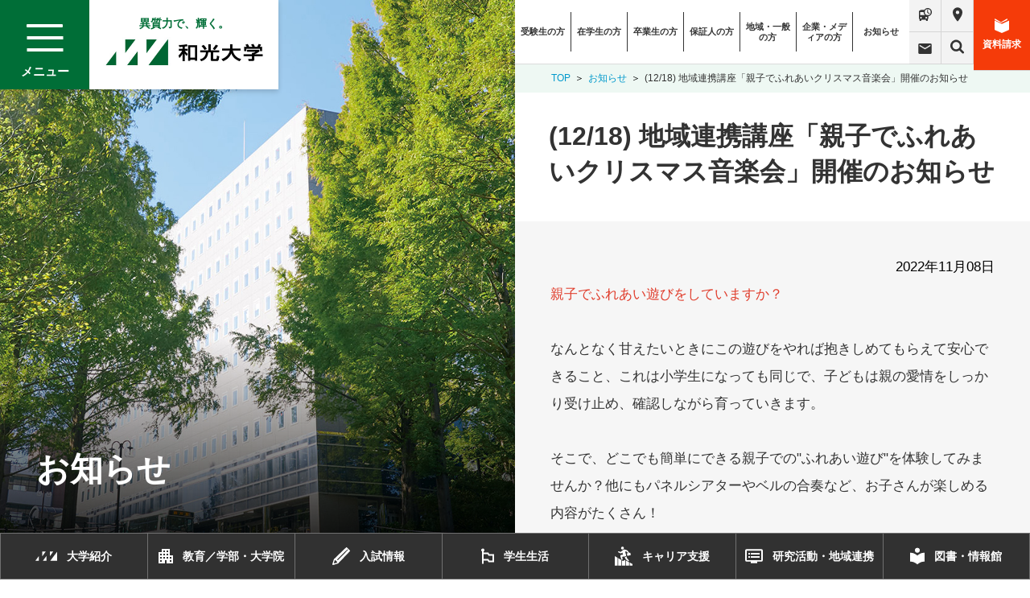

--- FILE ---
content_type: text/html
request_url: https://www.wako.ac.jp/news/2022/11/1218.html
body_size: 8008
content:
<!DOCTYPE html>
<html lang="ja">
<head>
<meta charset="UTF-8">
<meta name="description" content="">
<meta name="viewport" content="width=device-width, initial-scale=1.0">
<meta name="format-detection" content="telephone=no">
<title>(12/18) 地域連携講座「親子でふれあいクリスマス音楽会」開催のお知らせ｜お知らせ｜和光大学</title>
<meta name="Description" content="異質力で、輝く。東京都町田市にある和光大学の公式Webサイト。1966年創立。現代人間学部、表現学部、経済経営学部、大学院研究科を設置し、自由に学べる「講義バイキング」が特徴です。">

<link rel="index contents" href="/" title="和光大学トップページ">
<link rel="canonical" href="https://www.wako.ac.jp/news/2022/11/1218.html">
<meta property="og:title" content="(12/18) 地域連携講座「親子でふれあいクリスマス音楽会」開催のお知らせ｜お知らせ｜和光大学">
<meta property="og:type" content="article">
<meta property="og:url" content="https://www.wako.ac.jp/news/2022/11/1218.html">
<meta property="og:image" content="https://www.wako.ac.jp/assets/ogp.jpg">
<meta property="og:site_name" content="和光大学">
<meta property="og:description" content="">
<meta name="twitter:card" content="summary">

<link href="/assets/favicon.ico" rel="shortcut icon">
<link href="/assets/apple-touch-icon.png" rel="apple-touch-icon">
<link href="/assets/android-chrome-192x192.png" rel="icon" type="image/png">

<link rel="stylesheet" href="/assets/css/style.min.css">
<!-- Global site tag (gtag.js) - Google Analytics -->
<script async src="https://www.googletagmanager.com/gtag/js?id=UA-3157085-1"></script>
<script>
  window.dataLayer = window.dataLayer || [];
  function gtag(){dataLayer.push(arguments);}
  gtag('js', new Date());

  gtag('config', 'UA-3157085-1');
</script>
<!-- Googleグローバルサイトタグ -->
<!-- Global site tag (gtag.js) - Google Ads: 10775059086 -->
<script async src="https://www.googletagmanager.com/gtag/js?id=AW-10775059086"></script>
<script>
  window.dataLayer = window.dataLayer || [];
  function gtag(){dataLayer.push(arguments);}
  gtag('js', new Date());

  gtag('config', 'AW-10775059086');
</script>
</head>

<body id="pageNews">
    <div id="wrapper">
        <div class="contentFixL">
            <div class="headerFixBlock">
                <div class="menuBox">
                    <p class="btnMenu">
                        <span></span>
                    </p>
                    <p class="logoBox">
                        <span class="logoTxt">異質力で、輝く。</span>
                        <a class="logo hover" href="/"><img src="/assets/img/common/logo.jpg" alt="和光大学"></a>
                        <a href="/nyushi/" class="linkDocSp person"><svg class="icon"><use xlink:href="/assets/img/common/symbol-defs.svg#icon_person" /></svg>受験生の方</a>
                        <a href="https://request.admission-logi.jp/form/doc/102306/1/5684/" class="linkDocSp" target="_blank" rel="noopener noreferrer"><svg class="icon"><use xlink:href="/assets/img/common/symbol-defs.svg#icon-doc" /></svg>資料請求</a>
                    </p>
                </div>
                <div class="navBox">
                    <ul class="listNav01 jsNavSub">
                        <li>
                            <a href="/about/">
                            <span><svg class="icon icon-nav01"><use xlink:href="/assets/img/common/symbol-defs.svg#icon-nav01" /></svg></span>
                            大学紹介</a>
                            <input type="checkbox" class="subIcon">
                            <ul class="navSub">
                                <li>
                                    <a href="/about/outline.html">大学概要</a>
                                    <input type="checkbox" class="subIcon">
                                    <ul>
                                        <li><a href="/about/outline/idea.html">理念・目的</a></li>
                                        <li><a href="/about/outline/message.html">学長メッセージ</a></li>
                                        <li><a href="/about/outline/history.html">大学の基本データ</a></li>
                                        <li><a href="/about/outline/organization.html">組織図</a></li>
                                        <li><a href="/about/outline/policy.html">和光大学の教育方針（ポリシー）</a></li>
                                        <li><a href="/about/outline/basicpolicy.html">和光大学の基本方針</a></li>
                                        <li><a href="/about/outline/regulation.html">学則・規程</a></li>
                                        <li><a href="/about/outline/disclosure.html">情報公開</a></li>
                                        <li><a href="/contact.html">お問い合わせ</a></li>
                                    </ul>
                                </li>
                                <li>
                                    <a href="/about/point.html">和光大学の視点</a>
                                    <input type="checkbox" class="subIcon">
                                    <ul>
                                        <li><a href="/about/point/origin.html">和光大学の原点</a></li>
                                        <li><a href="/about/point/ui.html">異質力で、輝く。</a></li>
                                        <li><a href="/about/point/history.html">和光大学の歩み ―沿革―</a></li>
                                        <li><a href="/about/point/graduate.html">UNIQUEを生きる（卒業生インタビュー）</a></li>
                                        <li><a href="/about/point/society-scholarship.html">社会と学問をつなぐ視点</a></li>
                                        <li><a href="/about/point/wako-action.html">WAKO ACTION</a></li>
                                        <li><a href="/about/point/wako-circle.html">WAKO CIRCLE（大学通信）</a></li>
                                        <li><a href="/about/point/sns.html">ソーシャルメディアアカウント一覧</a></li>
                                    </ul>
                                </li>
                                <li>
                                    <a href="/about/3minute-university/">和光３分大学</a>
                                </li>
                                <li>
                                    <a href="/about/efforts.html">大学の取り組み</a>
                                    <input type="checkbox" class="subIcon">
                                    <ul>
                                        <li><a href="https://www.wako.ac.jp/about/efforts/mediumplan.html" target="_blank" rel="noreferrer noopener">和光大学中期計画</a></li>
                                        <li><a href="/about/efforts/evaluation.html">自己点検・自己評価</a></li>
                                        <li><a href="/about/efforts/governance-code.html">ガバナンス・コード</a></li>
                                        <li><a href="/about/efforts/fd.html">FD活動</a></li>
                                        <li><a href="/about/efforts/harassment.html">ハラスメント防止に関する取り組み</a></li>
                                        <li><a href="/about/efforts/tsurukawa.html">和光大学ポプリホール鶴川</a></li>
                                    </ul>
                                </li>
                                <li>
                                    <a href="/about/recruit.html">採用情報</a>
                                    <input type="checkbox" class="subIcon">
                                    <ul>
                                        <li><a href="/about/recruit/teacher.html">教員採用情報</a></li>
                                        <li><a href="/about/recruit/staff.html">職員採用情報</a></li>
                                        <li><a href="/about/recruit/other.html">その他採用情報</a></li>
                                    </ul>
                                </li>
                                <li>
                                    <a href="/about/contribution.html">ご寄付のお願い</a>
                                </li>
                            </ul>
                        </li>
                        <li>
                            <a href="/faculty-postgraduate/">
                            <span><svg class="icon icon-nav02"><use xlink:href="/assets/img/common/symbol-defs.svg#icon-nav02" /></svg></span>
                            教育／学部・大学院</a>
                            <input type="checkbox" class="subIcon">
                            <ul class="navSub">
                                <li>
                                    <a href="/faculty-postgraduate/human.html">現代人間学部</a>
                                    <input type="checkbox" class="subIcon">
                                    <ul>
                                        <li><a href="/faculty-postgraduate/human/shinri/">心理教育学科</a></li>
                                        <li><a href="/faculty-postgraduate/human/human-sciences.html">人間科学科</a></li>
                                        <li><a href="/faculty-postgraduate/human/sociology.html">現代社会学科</a></li>
                                    </ul>
                                </li>
                                <li>
                                    <a href="/faculty-postgraduate/representation.html">表現学部</a>
                                    <input type="checkbox" class="subIcon">
                                    <ul>
                                        <li><a href="/faculty-postgraduate/representation/transculture.html">総合文化学科</a></li>
                                        <li><a href="/faculty-postgraduate/representation/art.html">芸術学科</a></li>
                                    </ul>
                                </li>
                                <li>
                                    <a href="/faculty-postgraduate/economics-business.html">経済経営学部</a>
                                    <input type="checkbox" class="subIcon">
                                    <ul>
                                        <li><a href="/faculty-postgraduate/economics-business/economics.html">経済学科</a></li>
                                        <li><a href="/faculty-postgraduate/economics-business/business.html">経営学科</a></li>
                                    </ul>
                                </li>
                                <li>
                                    <a href="/faculty-postgraduate/postgraduate.html">大学院</a>
                                    <input type="checkbox" class="subIcon">
                                    <ul>
                                        <li><a href="/faculty-postgraduate/postgraduate/psychology-course.html">⼼理学専攻 ⼼理学コース</a></li>
                                        <li><a href="/faculty-postgraduate/postgraduate/manual.html">大学院学修の手びき</a></li>
                                        <li><a href="/faculty-postgraduate/postgraduate/laboratory.html">大学院研究室の利用</a></li>
                                    </ul>
                                </li>
                                <li>
                                    <a href="/faculty-postgraduate/learning.html">学びを広げる学修のしくみ</a>
                                    <input type="checkbox" class="subIcon">
                                    <ul>
                                        <li><a href="/faculty-postgraduate/learning/viking.html">講義バイキング</a></li>
                                        <li><a href="/faculty-postgraduate/learning/education.html">共通教養</a></li>
                                        <li><a href="/faculty-postgraduate/learning/fieldwork.html">フィールドワーク</a></li>
                                        <li><a href="/faculty-postgraduate/learning/proseminar.html">プロゼミ・キャリア研究・ゼミナール</a></li>
                                        <li><a href="/faculty-postgraduate/learning/foreign-language.html">外国語</a></li>
                                        <li><a href="/faculty-postgraduate/learning/credit-transfer.html">単位互換制度</a></li>
                                        <li><a href="/faculty-postgraduate/learning/abroad.html">短期語学留学</a></li>
                                        <li><a href="/faculty-postgraduate/learning/certification.html">認定プログラム</a></li>
                                        <li><a href="/faculty-postgraduate/learning/internship.html">インターンシップ</a></li>
                                        <li><a href="/faculty-postgraduate/learning/lesson-credit.html">学生研究助成金</a></li>
                                    </ul>
                                </li>
                                <li>
                                    <a href="/faculty-postgraduate/qualification-course.html">資格課程</a>
                                    <input type="checkbox" class="subIcon">
                                    <ul>
                                        <li><a href="/faculty-postgraduate/qualification-course/about.html">資格課程について</a></li>
                                        <li><a href="/faculty-postgraduate/qualification-course/supportcenter.html">資格課程サポートセンター</a></li>
                                    </ul>
                                </li>
                                <li>
                                    <a href="/faculty-postgraduate/qualification-licence.html">資格取得</a>
                                </li>
                                <li>
                                    <a href="/faculty-postgraduate/research-student.html">科目等履修生・研究生</a>
                                </li>
                                <li>
                                    <a href="/faculty-postgraduate/profile.html">教員データベース</a>
                                </li>
                            </ul>
                        </li>
                        <li>
                            <a href="/exam/index.html">
                            <span><svg class="icon icon-nav03"><use xlink:href="/assets/img/common/symbol-defs.svg#icon-nav03" /></svg></span>
                            入試情報</a>
                            <input type="checkbox" class="subIcon">
                            <ul class="navSub">
                                <li>
                                    <a href="/exam/faculty.html">学部入試</a>
                                </li>
                                <li>
                                    <a href="/exam/postgraduate.html">大学院入試</a>
                                </li>
                                <li>
                                    <a href="/exam/opencampus.html">オープンキャンパス・各種イベント</a>
                                </li>
                            </ul>
                        </li>
                        <li>
                            <a href="/campuslife/">
                            <span><svg class="icon icon-nav04"><use xlink:href="/assets/img/common/symbol-defs.svg#icon-nav04" /></svg></span>
                            学生生活</a>
                            <input type="checkbox" class="subIcon">
                            <ul class="navSub">
                                <li>
                                    <a href="/campuslife/tuition-scholarship.html">学費・奨学金</a>
                                    <input type="checkbox" class="subIcon">
                                    <ul>
                                        <li><a href="/campuslife/tuition-scholarship/tuition.html">学生納付金</a></li>
                                        <li><a href="/campuslife/tuition-scholarship/scholarship.html">奨学金・経済支援制度</a></li>
                                    </ul>
                                </li>
                                <li>
                                    <a href="/campuslife/support.html">学生・生活サポート</a>
                                    <input type="checkbox" class="subIcon">
                                    <ul>
                                        <li><a href="/campuslife/support/office-hours.html">オフィスアワー</a></li>
                                        <li><a href="/campuslife/support/consultation-room.html">学生相談センター</a></li>
                                        <li><a href="/campuslife/support/health-control.html">健康管理・医務室</a></li>
                                        <li><a href="/campuslife/support/housing.html">住居紹介</a></li>
                                        <li><a href="/about/efforts/harassment.html">ハラスメント防止</a></li>
                                        <li><a href="/campuslife/support/facility.html">大学施設・設備・物品の貸出・利用</a></li>
                                    </ul>
                                </li>
                                <li>
                                    <a href="/campuslife/barrier-free.html">障がい学生支援</a>
                                    <input type="checkbox" class="subIcon">
                                    <ul>
                                        <li><a href="/campuslife/barrier-free/life.html">生活に関する支援</a></li>
                                        <li><a href="/campuslife/barrier-free/study.html">修学に関する支援</a></li>
                                    </ul>
                                </li>
                                <li>
                                    <a href="/campuslife/international-student.html">留学生支援</a>
                                    <input type="checkbox" class="subIcon">
                                    <ul>
                                        <li><a href="/campuslife/international-student/scholarship.html">留学生対象の奨学金・授業料減免</a></li>
                                        <li><a href="/campuslife/international-student/registration.html">留学生各種制度・届出</a></li>
                                    </ul>
                                </li>
                                <li>
                                    <a href="/campuslife/international.html">国際交流</a>
                                    <input type="checkbox" class="subIcon">
                                    <ul>
                                        <li><a href="/campuslife/international/exchanges.html">国際交流センター</a></li>
                                        <li><a href="/campuslife/international/agreement.html">海外の大学との協定について</a></li>
                                    </ul>
                                </li>
                                <li>
                                    <a href="/campuslife/extracurriculars.html">課外活動・サークル</a>
                                    <input type="checkbox" class="subIcon">
                                    <ul>
                                        <li><a href="/campuslife/extracurriculars/circle.html">サークル紹介</a></li>
                                        <li><a href="/campuslife/extracurriculars/supporter.html">障がい者サポートに参加しよう</a></li>
                                    </ul>
                                </li>
                                <li>
                                    <a href="/campuslife/campus.html">キャンパス</a>
                                    <input type="checkbox" class="subIcon">
                                    <ul>
                                        <li><a href="/campuslife/campus/facility.html">キャンパス・施設紹介</a></li>
                                        <li><a href="/info/access/map.html">交通アクセス・アクセスマップ</a></li>
                                        <li><a href="/info/access/bus.html">スクールバス時刻表</a></li>
                                    </ul>
                                </li>
                                <li>
                                    <a href="/campuslife/memorial-event.html">学年暦・行事</a>
                                    <input type="checkbox" class="subIcon">
                                    <ul>
                                        <li><a href="/campuslife/memorial-event/schedule.html">学年暦</a></li>
                                        <li><a href="/campuslife/memorial-event/school-festival.html">和光大学祭</a></li>
                                    </ul>
                                </li>
                            </ul>
                        </li>
                        <li>
                            <a href="/career/">
                            <span><svg class="icon icon-nav05"><use xlink:href="/assets/img/common/symbol-defs.svg#icon-nav05" /></svg></span>
                            キャリア支援</a>
                            <input type="checkbox" class="subIcon">
                            <ul class="navSub">
                                <li>
                                    <a href="/career/support.html">キャリア育成・支援</a>
                                    <input type="checkbox" class="subIcon">
                                    <ul>
                                        <li><a href="/career/support/about.html">キャリア支援課について</a></li>
                                        <li><a href="/career/support/job-event.html">就職サポート</a></li>
                                        <li><a href="/career/support/internship.html">インターンシップ情報</a></li>
                                        <li><a href="/career/support/graduate-support.html">卒業後のサポート</a></li>
                                        <li><a href="https://www2.kyujin-navi.com/GAKUGAI/login/login.asp" target="_blank" rel="noreferrer noopener">求人検索NAVI（ログイン画面）</a></li>
                                        <li><a href="https://st.uc.career-tasu.jp/login/" target="_blank" rel="noreferrer noopener">キャリタスUC（ログイン画面）</a></li>
                                    </ul>
                                </li>
                                <li>
                                    <a href="/career/data.html">進学・就職状況</a>
                                </li>
                                <li>
                                    <a href="/career/recruiter.html">企業の採用担当の方へ</a>
                                </li>
                            </ul>
                        </li>
                        <li>
                            <a href="/cooperation/">
                            <span><svg class="icon icon-nav06"><use xlink:href="/assets/img/common/symbol-defs.svg#icon-nav06" /></svg></span>
                            研究活動・地域連携</a>
                            <input type="checkbox" class="subIcon">
                            <ul class="navSub">
                                <li>
                                    <a href="/cooperation/research-activities.html">研究活動</a>
                                    <input type="checkbox" class="subIcon">
                                    <ul>
                                        <li><a href="/cooperation/research-activities/competitive-research-funding.html">競争的資金獲得状況</a></li>
                                        <li><a href="/cooperation/research-activities/public-research-fund-guideline.html">公的研究費の管理運営について</a></li>
                                        <li><a href="/cooperation/research-activities/fair-research-guideline.html">公正研究・創作の管理運営について</a></li>
                                        <li><a href="https://www.wako.ac.jp/cooperation/research-activities/dealing.html" target="_blank" rel="noreferrer noopener">本学とのお取引について －取引先の皆様へ－</a></li>
                                    </ul>
                                </li>
                                <li>
                                    <a href="/cooperation/research-center.html">地域連携研究センター</a>
                                    <input type="checkbox" class="subIcon">
                                    <ul>
                                        <li><a href="/cooperation/research-center/project.html">社会連携研究プロジェクト</a></li>
                                        <li><a href="/cooperation/research-center/open.html">大学開放フォーラム</a></li>
                                        <li><a href="/cooperation/research-center/gender.html">ジェンダーフォーラム</a></li>
                                        <li><a href="/cooperation/research-center/region.html">地域・流域共生フォーラム</a></li>
                                    </ul>
                                </li>
                                <li>
                                    <a href="/campuslife/international/exchanges.html">国際交流センター</a>
                                </li>
                                <li>
                                    <a href="/cooperation/student.html">学生が取り組む地域連携</a>
                                </li>
                            </ul>
                        </li>
                        <li>
                            <a href="/library/library-icc.html">
                            <span><svg class="icon icon-nav07"><use xlink:href="/assets/img/common/symbol-defs.svg#icon-nav07" /></svg></span>
                            図書・情報館</a>
                            <input type="checkbox" class="subIcon">
                            <ul class="navSub">
                                <li>
                                    <a href="https://www.wako.ac.jp/library/" target="_blank" rel="noreferrer noopener">梅根記念図書・情報館</a>
                                </li>
                                <li>
                                    <a href="/library/icc.html">情報環境ナビ</a>
                                    <input type="checkbox" class="subIcon">
                                    <ul>
                                        <li><a href="/library/icc.html">お知らせ</a></li>
                                        <li><a href="/library/icc.html#pagelink1">ご利用にあたって</a></li>
                                        <li><a href="/library/icc.html#pagelink2">サービス案内</a></li>
                                        <li><a href="/library/icc.html#pagelink3">施設・設備案内</a></li>
                                        <li><a href="/library/icc.html#pagelink5">各種設定マニュアル</a></li>
                                    </ul>
                                </li>
                            </ul>
                        </li>
                    </ul>
                    <nav class="listNav02">
                        <a href="/nyushi/">受験生の方</a>
                        <a href="/for-student/">在学生の方</a>
                        <a href="/for-graduate/">卒業生の方</a>
                        <a href="/for-guarantor/">保証人の方</a>
                        <a href="/for-citizen/">地域・一般の方</a>
                        <a href="/for-media/">企業・メディアの方</a>
                        <a href="/for-staff/">教職員の方</a>
                        <a href="/news/">お知らせ</a>
                    </nav>

                    <nav class="listNav03">
                        <a href="/info/access/bus.html"><svg class="icon icon-bus"><use xlink:href="/assets/img/common/symbol-defs.svg#icon-bus" /></svg>スクールバス時刻表</a>
                        <a href="/info/access/index.html"><svg class="icon icon-map"><use xlink:href="/assets/img/common/symbol-defs.svg#icon-map" /></svg>アクセス</a>
                        <a href="/contact/index.html"> <svg class="icon icon-envelope"><use xlink:href="/assets/img/common/symbol-defs.svg#icon-envelope" /></svg>お問い合わせ</a>
                        <a href="/info/search.html"><svg class="icon icon-search"><use xlink:href="/assets/img/common/symbol-defs.svg#icon-search" /></svg>検索</a>
                    </nav>
                    <a href="https://request.admission-logi.jp/form/doc/102306/1/5684/" class="linkDoc" target="_blank"><svg class="icon icon-doc"><use xlink:href="/assets/img/common/symbol-defs.svg#icon-doc" /></svg>資料請求</a>
                </div>
            </div>
            <div class="keyvFix">
                <p class="txtKeyv">お知らせ</p>
            </div>

        </div>
        <div class="fixedHeader">
            <ul class="nav">
                <li>
                    <a href="/about/">
                        <span class="img"><svg class="iconNav01"><use xlink:href="/assets/img/common/symbol-defs.svg#icon-nav01" /></svg></span>
                        <span class="txt">大学紹介</span>
                    </a>
                </li>
                <li>
                    <a href="/faculty-postgraduate/">
                        <span class="img"><svg class="iconNav02"><use xlink:href="/assets/img/common/symbol-defs.svg#icon-nav02" /></svg></span>
                        <span class="txt">教育／学部・大学院</span>
                    </a>
                </li>
                <li>
                    <a href="/exam/index.html">
                        <span class="img"><svg class="iconNav03"><use xlink:href="/assets/img/common/symbol-defs.svg#icon-nav03" /></svg></span>
                        <span class="txt">入試情報</span>
                    </a>
                </li>
                <li>
                    <a href="/campuslife/">
                        <span class="img"><svg class="iconNav04"><use xlink:href="/assets/img/common/symbol-defs.svg#icon-nav04" /></svg></span>
                        <span class="txt">学生生活</span>
                    </a>
                </li>
                <li>
                    <a href="/career/">
                        <span class="img"><svg class="iconNav05"><use xlink:href="/assets/img/common/symbol-defs.svg#icon-nav05" /></svg></span>
                        <span class="txt">キャリア支援</span>
                    </a>
                </li>
                <li>
                    <a href="/cooperation/">
                        <span class="img"><svg class="iconNav06"><use xlink:href="/assets/img/common/symbol-defs.svg#icon-nav06" /></svg></span>
                        <span class="txt">研究活動・地域連携</span>
                    </a>
                </li>
                <li>
                    <a href="/library/library-icc.html">
                        <span class="img"><svg class="iconNav07"><use xlink:href="/assets/img/common/symbol-defs.svg#icon-nav07" /></svg></span>
                        <span class="txt">図書・情報館</span>
                    </a>
                </li>
            </ul>
        </div>


        <div id="contents">
            <div class="rHeader">
                <ul class="nav">
                    <li><a href="/nyushi/">受験生の方</a></li>
                    <li><a href="/for-student/">在学生の方</a></li>
                    <li><a href="/for-graduate/">卒業生の方</a></li>
                    <li><a href="/for-guarantor/">保証人の方</a></li>
                    <li><a href="/for-citizen/">地域・一般の方</a></li>
                    <li><a href="/for-media/">企業・メディアの方</a></li>

                    <li><a href="/news/">お知らせ</a></li>
                </ul>
                <div class="iconNav">
                    <a href="/info/access/bus.html"><svg class="icon icon-bus"><use xlink:href="/assets/img/common/symbol-defs.svg#icon-bus"></use></svg><span class="noDisplay">Language</span></a>
                    <a href="/info/access/index.html"><svg class="icon icon-map"><use xlink:href="/assets/img/common/symbol-defs.svg#icon-map"></use></svg><span class="noDisplay">アクセス</span></a>
                    <a href="/contact/index.html"><svg class="icon icon-envelope"><use xlink:href="/assets/img/common/symbol-defs.svg#icon-envelope"></use></svg><span class="noDisplay">お問い合わせ</span></a>
                    <a href="/info/search.html"><svg class="icon icon-search"><use xlink:href="/assets/img/common/symbol-defs.svg#icon-search"></use></svg><span class="noDisplay">検索</span></a>
                    <a href="https://request.admission-logi.jp/form/doc/102306/1/5684/" class="linkDoc" target="_blank"><svg class="icon icon-doc"><use xlink:href="/assets/img/common/symbol-defs.svg#icon-doc"></use></svg>資料請求</a>
                </div>
            </div>


            <div class="breadcrumbWrap">
                <ul class="breadcrumb">
                    <li><a href="/">TOP</a></li>
                    <li><a href="https://www.wako.ac.jp/news/">お知らせ</a></li>
                    <li>(12/18) 地域連携講座「親子でふれあいクリスマス音楽会」開催のお知らせ</li>

                </ul>
            </div>

            <main id="main">
                <div class="blockNews renderLink">
                    <h1 class="headline1 spDisplay">お知らせ</h1>
                    <h2 class="headline4 pcDisplay">(12/18) 地域連携講座「親子でふれあいクリスマス音楽会」開催のお知らせ</h2>
                    <div class="blockGray">
                        <div class="newsDetail">
<p style="text-align: right;"><span style="color: #000000;">2022年11月08日</span></p>
<p><span style="color: #e03e2d;"></span></p>
<p><span style="color: #e03e2d;">親子でふれあい遊びをしていますか？<br /><br /></span>なんとなく甘えたいときにこの遊びをやれば抱きしめてもらえて安心できること、これは小学生になっても同じで、子どもは親の愛情をしっかり受け止め、確認しながら育っていきます。<br /><br />そこで、どこでも簡単にできる親子での"ふれあい遊び"を体験してみませんか？他にもパネルシアターやベルの合奏など、お子さんが楽しめる内容がたくさん！ <br /><br />クリスマスシーズンのひと時を一緒に楽しく過ごしましょう。</p>
<p></p>
<hr />
<p><br />■ 日時　2022年12月18日（日）10：30〜12：00<br />■ 会場　和光大学 Ｅ棟１階 コンベンションホール<br />　　　　⇒<a href="/access/campus.html" target="_blank" rel="noopener">大学までの交通アクセスはこちらから</a></p>
<p>■ 料金　1,000円※子ども1名料金 （OPクレジットカード会員900円／ミニプレゼント付き）<span style="color: #e03e2d;">※保護者は無料です。<br /><br /></span>★ 講師　後藤 紀子（現代人間学部心理教育学科保育コース 准教授）<br />★ 内容　親子でふれあい遊び/わらべうたの紹介/紙のツリー制作/パネルシアター/ミュージックベル＆トーンチャイム合奏　予定<br /><br />★ 対象　3〜8歳のお子様と保護者様<br />★ 定員　20組[先着順・定員になり次第締め切り] <span style="color: #e03e2d;">※1組あたり大人2名までご参加いただけます。</span><br />★ 持ち物　会場は土足厳禁となっておりますので、スリッパや上履きをご持参ください。<br />★ その他　ウイルス感染拡大防止のためマスク着用・手指消毒にご協力いただける方のみご参加ください。<br /><br />【お申込み方法】<br />　オンライン申込み：「小田急まなたび」にアクセスしてください。<span style="color: #e03e2d;">※2022年11月17日（木）より申込受付開始<br /></span>　詳しくは<a href="https://www.odakyu-card.jp/manatabi/learning/14204.html" target="_blank" rel="noopener" class="linkBlank">「小田急まなたび」ホームページ</a>でご確認ください。</p>
<p><br /><a href="/news/oyakodeXmas_a_HP.pdf" target="_blank" rel="noopener"><img alt="oyakodeXmas_a_HP.jpg" src="https://www.wako.ac.jp/news/img/about/oyakodeXmas_a_HP.jpg" width="293" height="414" class="mt-image-none" /></a><br />↑こちらの画像をクリックするとチラシ［pdf］をご覧いただけます。<br /><br />［過去のパネルシアターの様子］</p>
<div><img src="/news/2019/img/hoiku1.jpg" alt="連続市民講座　パネルシアター　過去の様子" />　<img src="/news/2019/img/hoiku2.jpg" alt="連続市民講座　パネルシアター　過去の様子" /></div>
<div><br /><img src="/news/2019/img/hoiku4.jpg" alt="連続市民講座　パネルシアター　過去の様子" />　<img src="/news/2019/img/hoiku3.jpg" alt="連続市民講座　パネルシアター　過去の様子" class="" /></div>
<p><br /><br /><br /></p>
<p></p>
<h4 class="headline2">講座に関するお問い合わせ</h4>
<div class="tinymce code mb20">
<h5><strong>企画係　大学開放フォーラム（A棟1F）</strong></h5>
<p>TEL：044-988-1433<br />FAX：044-988-1594<br />E-Mail：open@wako.ac.jp</p>
</div>
                        </div>
                    </div>
                </div>
                <a href="/news/" class="btnBack"><svg class="icon"><use xlink:href="/assets/img/common/symbol-defs.svg#icon_back_menu" /></svg>一覧に戻る</a>
            </main>
            <!-- /#main -->
            <footer id="footer">
                <div class="footerTop">
                    <div class="inner">
                        <nav class="navFooter">
                            <a href="/nyushi/">受験生の方</a>
                            <a href="/for-student/">在学生の方</a>
                            <a href="/for-graduate/">卒業生の方</a>
                            <a href="/for-guarantor/">保証人の方</a>
                            <a href="/for-citizen/">地域・一般の方</a>
                            <a href="/for-media/">企業・メディアの方</a>
                            <a href="/for-staff/">教職員の方</a>
                        </nav>
                        <div class="menuFooterBox">
                            <nav class="navFooter01 jsTabFooter">
                                <a href="/about/">大学紹介</a>
                                <ul class="childNavFooter">
                                    <li><a href="/about/outline.html">大学概要</a></li>
                                    <li><a href="/about/point.html">和光大学の視点</a></li>
                                    <li><a href="/about/3minute-university/">和光３分大学</a></li>
                                    <li><a href="/about/efforts.html">大学の取り組み</a></li>
                                    <li><a href="/about/recruit.html">採用情報</a></li>
                                    <li><a href="/about/contribution.html">ご寄付のお願い</a></li>
                                </ul>
                                <a href="/faculty-postgraduate/">教育／学部・大学院</a>
                                <ul class="childNavFooter">
                                    <li><a href="/faculty-postgraduate/human.html">現代人間学部</a></li>
                                    <li><a href="/faculty-postgraduate/representation.html">表現学部</a></li>
                                    <li><a href="/faculty-postgraduate/economics-business.html">経済経営学部</a></li>
                                    <li><a href="/faculty-postgraduate/postgraduate.html">大学院</a></li>
                                    <li><a href="/faculty-postgraduate/learning.html">学びを広げる学修のしくみ</a></li>
                                    <li><a href="/faculty-postgraduate/qualification-course.html">資格課程</a></li>
                                    <li><a href="/faculty-postgraduate/qualification-licence.html">資格取得</a></li>
                                    <li><a href="/faculty-postgraduate/research-student.html">科目等履修生・研究生</a></li>
                                    <li><a href="/faculty-postgraduate/profile.html">教員データベース</a></li>
                                </ul>
                                <a href="/exam/index.html">入試情報</a>
                                <ul class="childNavFooter">
                                    <li><a href="/exam/faculty.html">学部入試</a></li>
                                    <li><a href="/exam/postgraduate.html">大学院入試</a></li>
                                    <li><a href="/exam/opencampus.html">オープンキャンパス・各種イベント</a></li>
                                </ul>
                                <a href="/campuslife/">学生生活</a>
                                <ul class="childNavFooter">
                                    <li><a href="/campuslife/tuition-scholarship.html">学費・奨学金</a></li>
                                    <li><a href="/campuslife/support.html">学生・生活サポート</a></li>
                                    <li><a href="/campuslife/barrier-free.html">障がい学生支援</a></li>
                                    <li><a href="/campuslife/international-student.html">留学生支援</a></li>
                                    <li><a href="/campuslife/international.html">国際交流</a></li>
                                    <li><a href="/campuslife/extracurriculars.html">課外活動・サークル</a></li>
                                    <li><a href="/campuslife/campus.html">キャンパス</a></li>
                                    <li><a href="/campuslife/memorial-event.html">学年暦・行事</a></li>
                                </ul>
                                <a href="/career/">キャリア支援</a>
                                <ul class="childNavFooter">
                                    <li><a href="/career/support.html">キャリア育成・支援</a></li>
                                    <li><a href="/career/data.html">進学・就職状況</a></li>
                                    <li><a href="/career/recruiter.html">企業の採用担当の方へ</a></li>
                                </ul>
                                <a href="/cooperation/">研究活動・地域連携</a>
                                <ul class="childNavFooter">
                                    <li><a href="/cooperation/research-activities.html">研究活動</a></li>
                                    <li><a href="/cooperation/research-center.html">地域連携研究センター</a></li>
                                    <li><a href="/campuslife/international/exchanges.html">国際交流センター</a></li>
                                    <li><a href="/cooperation/student.html">学生が取り組む地域連携</a></li>
                                </ul>
                                <a href="/library/library-icc.html">図書・情報館</a>
                                <ul class="childNavFooter">
                                    <li><a href="https://www.wako.ac.jp/library/">梅根記念図書・情報館</a></li>
                                    <li><a href="/library/icc.html">情報環境ナビ</a></li>
                                </ul>
                            </nav>

                            <p class="logoFooter"><a class="hover" href="/news/2020/04/3.html"><img src="/assets/img/common/logo_footer.jpg" alt=""></a></p>
                        </div>
                    </div>
                </div>
                <div class="footerMid">
                    <div class="inner">
                        <a href="/" class="logo spDisplay"><img src="/assets/img/common/logo.jpg" alt="和光大学"></a>
                        <p class="address">
                            <!--<span>アクセス</span>-->〒195-8585　東京都町田市金井ヶ丘5丁目1番1号
                        <span class="link">(<a href="/info/access/">アクセス</a>)</span>
                        </p>
                    </div>
                </div>
                <div class="footerBot">
                    <div class="inner">
                        <nav class="navFooter02">
                        <a href="/info/site-policy/index.html">当サイトのご利用にあたって </a>
                        <a href="/info/privacy-policy/index.html">個人情報の取り扱いについて</a>
                        <a href="https://portal.wako.ac.jp/" target="_blank">和光ポータル</a>
                        <a href="http://www.wako.ed.jp/" target="_blank">和光学園</a>
                        <a href="https://www.univcoop.jp/wako/index.html" target="_blank">和光学園生活協同組合</a>
                        <a href="/info/sitemap/sitemap.html">サイトマップ</a>
                        </nav>
                        <p class="copyRight">&copy; Wako University</p>
                    </div>
                </div>
                <p class="logoFooterBox inner pcDisplay">
                    <a class="logo hover" href="/"><img src="/assets/img/common/logo.jpg" alt="和光大学"></a>
                </p>
            </footer>
        </div>
        <!-- / #contents -->

    </div>
    <!-- / #wrapper -->
    <script src="/assets/js/bundle.min.js"></script>
</body>
</html>

--- FILE ---
content_type: text/css
request_url: https://www.wako.ac.jp/assets/css/style.min.css
body_size: 48118
content:
@charset "UTF-8";
article, aside, audio, blockquote, body, canvas, caption, code, dd, div, dl, dt, fieldset, figure, footer, form, h1, h2, h3, h4, h5, h6, header, hgroup, iframe, legend, li, menu, nav, object, ol, p, pre, section, table, tbody, td, tfoot, th, thead, ul, video {
    margin: 0;
    padding:0
}

article, aside, details, figcaption, figure, footer, header, hgroup, menu, nav, section {
    display:block
}

[hidden] {
    display:none
}

table {
    border-collapse: collapse;
    border-spacing:0
}

fieldset, img {
    border:none
}

address, caption, cite, code, dfn, em, strong, th, var {
    font-style: normal;
    font-weight:400
}

menu, ol, ul {
    list-style:none
}

caption, th {
    text-align:left
}

h1, h2, h3, h4, h5, h6 {
    font-size: 100%;
    font-weight:400
}

q:after, q:before {
    content: ""
}

abbr, acronym {
    border: none;
    font-variant:normal
}

sup {
    vertical-align:text-top
}

sub {
    vertical-align:text-bottom
}

input, select, textarea {
    font-family: inherit;
    font-size: inherit;
    font-weight:inherit
}

legend {
    color:#000
}

a img, map a {
    border:none
}

a:active, a:focus, a:hover {
    outline:0
}

embed {
    width:100%
}

audio, canvas, video {
    display:inline-block
}

audio:not([controls]) {
    display: none;
    height:0
}

embed, img, object {
    max-width: 100%;
    height:auto
}

embed, object {
    height:100%
}

img {
    -ms-interpolation-mode:bicubic
}

button, input, select, textarea {
    font-size:inherit
}

table {
    font-size: inherit;
    font:100%
}

code, kbd, pre, samp, tt {
    font-family: monospace;
    line-height:1
}

table {
    empty-cells:show
}

input {
    line-height:1
}

form img, input, select {
    vertical-align:middle
}

textarea {
    resize:none
}

select {
    padding:1px
}

label {
    margin-right:5px
}

legend {
    display:none
}

input[type=password], input[type=text], textarea {
    padding: 3px 4px 0 3px;
    border-bottom: 1px solid #999;
    border-right: 1px solid #999;
    border-color: #999 #ccc #ccc #999;
    border-style: solid;
    border-width: 1px;
    font-size:1.3rem
}

.noDisplay {
    display:none
}

.block {
    display:block !important
}

.inline {
    display:inline !important
}

.inlineBlock {
    display:inline-block !important
}

.static {
    position:static !important
}

.relative {
    position:relative !important
}

.absolute {
    position:absolute !important
}

.fixed {
    position:fixed !important
}

.leftBox {
    float:left
}

.rightBox {
    float:right
}

.nofloat {
    float:none !important
}

.clearfix {
    zoom:1
}

.clearfix:after {
    display:block
}

.clear {
    clear:both !important
}

a.hover:hover, input.hover:hover {
    filter: alpha(opacity=70);
    -moz-opacity: .7;
    -khtml-opacity: .7;
    opacity: .7;
    transition:opacity .3s ease
}

.auto {
    margin-right: auto !important;
    margin-left:auto !important
}

.ma0, .mt0, .mv0 {
    margin-top:0 !important
}

.ma0, .mh0, .mr0 {
    margin-right:0 !important
}

.ma0, .mb0, .mv0 {
    margin-bottom:0 !important
}

.ma0, .mh0, .ml0 {
    margin-left:0 !important
}

.pa0, .pt0, .pv0 {
    padding-top:0 !important
}

.pa0, .ph0, .pr0 {
    padding-right:0 !important
}

.pa0, .pb0, .pv0 {
    padding-bottom:0 !important
}

.pa0, .ph0, .pl0 {
    padding-left:0 !important
}

.ma5, .mt5, .mv5 {
    margin-top:5px !important
}

.ma5, .mh5, .mr5 {
    margin-right:5px !important
}

.ma5, .mb5, .mv5 {
    margin-bottom:5px !important
}

.ma5, .mh5, .ml5 {
    margin-left:5px !important
}

.pa5, .pt5, .pv5 {
    padding-top:5px !important
}

.pa5, .ph5, .pr5 {
    padding-right:5px !important
}

.pa5, .pb5, .pv5 {
    padding-bottom:5px !important
}

.pa5, .ph5, .pl5 {
    padding-left:5px !important
}

.ma10, .mt10, .mv10 {
    margin-top:10px !important
}

.ma10, .mh10, .mr10 {
    margin-right:10px !important
}

.ma10, .mb10, .mv10 {
    margin-bottom:10px !important
}

.ma10, .mh10, .ml10 {
    margin-left:10px !important
}

.pa10, .pt10, .pv10 {
    padding-top:10px !important
}

.pa10, .ph10, .pr10 {
    padding-right:10px !important
}

.pa10, .pb10, .pv10 {
    padding-bottom:10px !important
}

.pa10, .ph10, .pl10 {
    padding-left:10px !important
}

.ma20, .mt20, .mv20 {
    margin-top:20px !important
}

.ma20, .mh20, .mr20 {
    margin-right:20px !important
}

.ma20, .mb20, .mv20 {
    margin-bottom:20px !important
}

.ma20, .mh20, .ml20 {
    margin-left:20px !important
}

.pa20, .pt20, .pv20 {
    padding-top:20px !important
}

.pa20, .ph20, .pr20 {
    padding-right:20px !important
}

.pa20, .pb20, .pv20 {
    padding-bottom:20px !important
}

.pa20, .ph20, .pl20 {
    padding-left:20px !important
}

.ma30, .mt30, .mv30 {
    margin-top:30px !important
}

.ma30, .mh30, .mr30 {
    margin-right:30px !important
}

.ma30, .mb30, .mv30 {
    margin-bottom:30px !important
}

.ma30, .mh30, .ml30 {
    margin-left:30px !important
}

.pa30, .pt30, .pv30 {
    padding-top:30px !important
}

.pa30, .ph30, .pr30 {
    padding-right:30px !important
}

.pa30, .pb30, .pv30 {
    padding-bottom:30px !important
}

.pa30, .ph30, .pl30 {
    padding-left:30px !important
}

.ma40, .mt40, .mv40 {
    margin-top:40px !important
}

.ma40, .mh40, .mr40 {
    margin-right:40px !important
}

.ma40, .mb40, .mv40 {
    margin-bottom:40px !important
}

.ma40, .mh40, .ml40 {
    margin-left:40px !important
}

.pa40, .pt40, .pv40 {
    padding-top:40px !important
}

.pa40, .ph40, .pr40 {
    padding-right:40px !important
}

.pa40, .pb40, .pv40 {
    padding-bottom:40px !important
}

.pa50, .ph50, .pl50 {
    padding-left:50px !important
}

.ma50, .mt50, .mv50 {
    margin-top:50px !important
}

.ma50, .mh50, .mr50 {
    margin-right:50px !important
}

.ma50, .mb50, .mv50 {
    margin-bottom:50px !important
}

.ma50, .mh50, .ml50 {
    margin-left:50px !important
}

.pa50, .pt50, .pv50 {
    padding-top:50px !important
}

.pa50, .ph50, .pr50 {
    padding-right:50px !important
}

.pa50, .pb50, .pv50 {
    padding-bottom:50px !important
}

.pa50, .ph50, .pl50 {
    padding-left:50px !important
}

.ba0, .bt0 {
    border-top:none !important
}

.ba0, .br0 {
    border-right:none !important
}

.ba0, .bb0 {
    border-bottom:none !important
}

.ba0, .bl0 {
    border-left:none !important
}

.bold, strong {
    font-weight:700
}

.italic {
    font-style:italic
}

.note {
    margin-left: 1em;
    text-indent:-1em
}

.f10 {
    font-size:77%
}

.f11 {
    font-size:85%
}

.f12 {
    font-size:93%
}

.f14 {
    font-size:108%
}

.f15 {
    font-size:116%
}

.f16 {
    font-size:123.1%
}

.f17 {
    font-size:131%
}

.f18 {
    font-size:138.5%
}

.f19 {
    font-size:146.5%
}

.f20 {
    font-size:153.9%
}

.f21 {
    font-size:161.6%
}

.f22 {
    font-size:167%
}

.f23 {
    font-size:174%
}

.f24 {
    font-size:182%
}

.f25 {
    font-size:189%
}

.f26 {
    font-size:197%
}

.red {
    color:#c00
}

.white {
    color:#fff
}

.grayC {
    color:#ccc
}

.gray9 {
    color:#999
}

.gray6 {
    color:#666
}

.gray3 {
    color:#333
}

.black {
    color:#000
}

.middle {
    vertical-align:middle !important
}

.center {
    text-align:center !important
}

.left {
    text-align:left !important
}

.right {
    text-align:right !important
}

.underline {
    text-decoration:underline !important
}

.disc {
    list-style:disc
}

.circle, .disc {
    padding-left:2em
}

.circle {
    list-style:circle
}

.decimal {
    padding-left: 2.4em;
    list-style:decimal
}

.boxShadow {
    box-shadow:0 0 5px #ddd
}

.textShadowW {
    text-shadow:0 1px 0 #e7e7e7
}

.textShadowB {
    text-shadow:0 1px 0 #111
}

.radius5 {
    border-radius:5px
}

.radius10 {
    border-radius:10px
}

html {
    box-sizing: border-box;
    overflow-x: hidden;
    background: #fff;
    font-size:10px
}

*, :after, :before {
    box-sizing:inherit
}

body {
    overflow-x: hidden;
    -webkit-text-size-adjust: none;
    -ms-text-size-adjust: none;
    word-wrap:break-word
}

a {
    color: #333;
    text-decoration:none
}

a:hover {
    color: #8fc212;
    text-decoration:underline
}

body {
    color: #333;
    font-weight: 500;
    font-size: 1.7rem;
    line-height: 2;
    font-family:YuGothic, Yu Gothic Medium, Yu Gothic, ヒラギノ角ゴシック Pro, Hiragino Kaku Gothic Pro, メイリオ, Meiryo, Osaka, ＭＳ Ｐゴシック, MS PGothic, Verdana, Arial, sans-serif
}

@media only screen and (max-width: 992px) {
    body {
        font-size: 1.5rem;
        line-height:1.6
    }
}

.clearfix:after {
    clear: both;
    content: "";
    display:table
}

.hide-text {
    overflow: hidden;
    padding: 0;
    text-indent: 101%;
    white-space:nowrap
}

.visually-hidden {
    border: 0;
    clip: rect(0 0 0 0);
    height: 1px;
    margin: -1px;
    overflow: hidden;
    padding: 0;
    position: absolute;
    width:1px
}

@media only screen and (min-width: 992.01px) {
    .fixedHeader {
        position: fixed;
        width: 100%;
        bottom: 0;
        left: 0;
        z-index:99
    }

    .fixedHeader .nav {
        display:flex
    }

    .fixedHeader .nav li {
        width: 14.28571%;
        background-color: #313131;
        border-top: 1px solid #707070;
        border-bottom: 1px solid #707070;
        border-left: 1px solid #707070;
        transition:all .3s
    }

    .fixedHeader .nav li:last-child {
        border-right:1px solid #707070
    }

    .fixedHeader .nav li.active, .fixedHeader .nav li:hover {
        background-color: #063;
        border-color:#063
    }

    .fixedHeader .nav a {
        display: flex;
        align-items: center;
        justify-content: center;
        color: #fff;
        font-size: 1.8rem;
        font-weight: 700;
        line-height: 1.61;
        padding: 17px 15px;
        height:100%
    }

    .fixedHeader .nav a:hover {
        text-decoration:none
    }

    .fixedHeader .nav .img {
        display: block;
        line-height: 0;
        margin-right:12px
    }

    .fixedHeader .nav .img svg {
        max-height:24px
    }

    .fixedHeader .nav .img .iconNav01 {
        width:27px
    }

    .fixedHeader .nav .img .iconNav02 {
        width:18px
    }

    .fixedHeader .nav .img .iconNav03 {
        width:22px
    }

    .fixedHeader .nav .img .iconNav04 {
        width:16px
    }

    .fixedHeader .nav .img .iconNav05, .fixedHeader .nav .img .iconNav06 {
        width:22px
    }

    .fixedHeader .nav .img .iconNav07 {
        width:18px
    }

    .rHeader {
        position: fixed;
        width: 50%;
        top: 0;
        z-index:98
    }

    .rHeader, .rHeader .nav {
        background-color: #fff;
        display:flex
    }

    .rHeader .nav {
        flex-wrap: wrap;
        font-size: 1.2rem;
        font-weight: 700;
        line-height: 1.67;
        padding: 6px 0 0;
        border-bottom: 1px solid #dbdbdb;
        width:calc(100% - 230px)
    }

    .rHeader .nav li {
        background-color:#fff
    }

    .rHeader .nav li:last-child a {
        border-right:none
    }

    .rHeader .nav a {
        display: block;
        text-align: center;
        padding: 4px 11px 3px;
        border-right: 1px solid #333;
        margin-bottom:5px
    }

    .rHeader .nav a:hover {
        text-decoration:none
    }

    .rHeader .iconNav {
        width: 230px;
        display: flex;
        align-self: flex-start;
        align-items:baseline
    }

    .rHeader .iconNav a {
        padding: 5px;
        width: 40px;
        height: 40px;
        min-height: 40px;
        text-align: center;
        background-color: #f3f3f3;
        transition:background-color .3s ease
    }

    .rHeader .iconNav a:not(:last-child) {
        border-right:1px solid #d6d6d6
    }

    .rHeader .iconNav a .icon {
        fill:currentColor
    }

    .rHeader .iconNav a.linkDoc {
        position: absolute;
        right: 0;
        top: 0;
        background-color: #f53b09;
        width: 70px;
        min-width: 70px;
        height: 53px;
        flex-direction: column;
        align-items: center;
        justify-content: center;
        font-size: 1.2rem;
        line-height: 1.66;
        z-index:1
    }

    .rHeader .iconNav a.linkDoc .icon-doc {
        margin-right: 0;
        margin-bottom:5px
    }

    .rHeader .iconNav a:hover {
        background-color: #8fc212;
        color:#fff
    }
}

.searchBox {
    display: flex;
    align-items: center;
    justify-content: flex-end;
    position: absolute;
    background-color: #444;
    left: 0;
    top: 40px;
    width: 100%;
    height: 0;
    padding: 0 40px;
    z-index: 100;
    text-align: right;
    transition:all .5s
}

.searchBox .searchForm {
    line-height:0
}

.searchBox .searchText {
    width: 238px;
    height: 0;
    padding: 0 5px;
    border: 0;
    background-color: #eee;
    outline: 0;
    border-radius: 5px 0 0 5px;
    color: #333;
    transition:all .5s
}

.searchBox .searchBtn {
    width: 72px;
    height: 0;
    padding: 0 10px;
    color: #fff;
    background-color: #818181;
    border: 0;
    cursor: pointer;
    word-break: break-all;
    border-radius: 0 5px 5px 0;
    -webkit-appearance: none;
    -moz-appearance: none;
    appearance: none;
    margin-left: -6px;
    font-size: 14px;
    font-weight: 700;
    transition:all .5s
}

.searchBox.active {
    height:50px
}

.searchBox.active .searchBtn, .searchBox.active .searchText {
    height:30px
}

.jsSearch {
    position:relative
}

.jsSearch.active:before {
    content: "";
    position: absolute;
    display: block;
    left: 50%;
    transform: translateX(-50%);
    bottom: 0;
    border-bottom: 5px solid #444;
    border-left: 5px solid transparent;
    border-right:5px solid transparent
}

.headerFixBlock {
    position: absolute;
    top: 0;
    left: 0;
    max-width: 346px;
    box-shadow: 0 3px 6px 0 rgba(0, 0, 0, .16);
    z-index:99
}

.headerFixBlock .menuBox {
    display:flex
}

.headerFixBlock .logoBox {
    position: relative;
    padding: 20px 13px 0;
    text-align: center;
    background-color:#fff
}

.headerFixBlock .logoBox span {
    display: block;
    font-weight: 700;
    font-size: 1.4rem;
    line-height: 1.3;
    color:#006e37
}

.headerFixBlock .logoBox .logo {
    display: inline-block;
    line-height:0;
    max-width: 210px;
}

.btnMenu {
    display: inline-block;
    width: 111px;
    min-width: 111px;
    min-height: 111px;
    padding: 10px;
    background-color: #006e37;
    cursor: pointer;
    position: relative;
    font-size: 1.5rem;
    font-weight: 700;
    line-height: 1;
    color: #fff;
    text-align:center
}

.btnMenu:after {
    position: absolute;
    content: "\30E1\30CB\30E5\30FC";
    bottom: 15px;
    left: 50%;
    transform: translateX(-50%);
    width: 100%;
    padding:0 10px
}

.btnMenu span {
    display: inline-block;
    position: relative;
    width: 45px;
    background-color: #fff;
    height: 4px;
    border-radius: 1px;
    margin-top: 20px;
    transition:all .3s
}

.btnMenu span:after, .btnMenu span:before {
    position: absolute;
    top: 30px;
    left: 50%;
    transform: translateX(-50%);
    width: 100%;
    height: 4px;
    background-color: #fff;
    content: "";
    transition:all .3s
}

.btnMenu span:before {
    top:15px
}

.btnMenu.active:after {
    content: "\9589\3058\308B"
}

.btnMenu.active span {
    background-color:transparent
}

.btnMenu.active span:after, .btnMenu.active span:before {
    top: 15px;
    transform:translateX(-50%) rotate(45deg)
}

.btnMenu.active span:before {
    transform:translateX(-50%) rotate(-45deg)
}

@media only screen and (max-width: 1650px) {
    .fixedHeader .nav a {
        padding: 16px 5px;
        font-size:1.4rem
    }

    .rHeader .nav {
        width: calc(100% - 202px);
        padding: 5px 0;
        font-size: 1rem;
        line-height:1.2
    }

    .rHeader .nav li {
        display: flex;
        align-items: center;
        justify-content: center;
        width: 14.28571%;
        height: 100%;
        border-right:1px solid #333
    }

    .rHeader .nav li:last-child {
        border-right:none
    }

    .rHeader .nav li a {
        display: block;
        text-align: center;
        margin-bottom: 0;
        padding: 0 7px;
        border-right:none
    }

    .rHeader .iconNav {
        width: 202px;
        padding-right:60px
    }

    .rHeader .iconNav a {
        width: 38px;
        height: 40px;
        min-height:40px
    }

    .rHeader .iconNav a.linkDoc {
        width: 60px;
        min-width: 60px;
        height:calc(100% + 8px)
    }
}

@media only screen and (max-width: 1320px) {
    .rHeader .nav {
        width: calc(100% - 150px);
        padding: 15px 0;
        font-size:1.1rem
    }

    .rHeader .iconNav {
        width: 150px;
        flex-wrap: wrap;
        padding-right:70px
    }

    .rHeader .iconNav a {
        width: 50%;
        border-bottom:1px solid #d6d6d6
    }

    .rHeader .iconNav a.linkDoc {
        width: 70px;
        min-width: 70px;
        height:calc(100% + 8px)
    }

    .rHeader .searchBox {
        top:79px
    }
}

@media only screen and (max-width: 992px) {
    .searchBox {
        padding:0 25px !important
    }

    .searchBox .searchForm {
        width:100%
    }

    .searchBox.active {
        height:42px
    }

    .fixedHeader, .rHeader {
        display:none
    }

    .headerFixBlock {
        position: fixed;
        width: 100%;
        z-index: 999;
        top: 0;
        left: 0;
        max-width:100%
    }

    .headerFixBlock .logoBox {
        padding: 10px 10px 0;
        text-align: left;
        width:calc(100% - 68px)
    }

    .headerFixBlock .logoBox span {
        display:none
    }

    .headerFixBlock .logoBox .logo img {
        max-width:176px
    }

    .btnMenu {
        order: 1;
        width: 68px;
        min-width: 68px;
        min-height: 69px;
        height: 69px;
        font-size:1.1rem
    }

    .btnMenu:after {
        bottom:8px
    }

    .btnMenu span {
        width: 28px;
        height: 2px;
        margin-top:10px
    }

    .btnMenu span:after, .btnMenu span:before {
        top: 20px;
        height:2px
    }

    .btnMenu.active span:after, .btnMenu.active span:before, .btnMenu span:before {
        top:10px
    }
}

.navBox {
    display:none
}

.listNav01 {
    background-color:rgba(0, 0, 0, .7)
}

.listNav01 a {
    display: flex;
    align-items: center;
    padding: 14px 30px;
    border-top: 1px solid #fff;
    font-weight: 700;
    line-height: 1.6;
    color: #fff;
    transition:background-color .3s ease
}

.listNav01 a span {
    min-width: 27px;
    line-height: 0;
    display: inline-block;
    margin-right: 20px;
    text-align:right
}

.listNav01 a.active {
    background-color:#8fc212
}

.listNav01 a.active, .listNav01 a:hover {
    text-decoration:none
}

.listNav01 .icon-nav01 {
    width: 27px;
    height:11px
}

.listNav01 .icon-nav02 {
    width: 18px;
    height:18px
}

.listNav01 .icon-nav03 {
    width: 22px;
    height:22px
}

.listNav01 .icon-nav04 {
    width: 16px;
    height:19px
}

.listNav01 .icon-nav05 {
    width: 22px;
    height:24px
}

.listNav01 .icon-nav06 {
    width: 20px;
    height:16px
}

.listNav01 .icon-nav07 {
    width: 18px;
    height:21px
}

.listNav02, .listNav03 {
    display: flex;
    flex-wrap:wrap
}

.listNav02 a, .listNav03 a {
    width: 50%;
    border-bottom: 1px solid #ccc;
    border-right: 1px solid #ccc;
    background-color: #fff;
    font-size: 1.3rem;
    font-weight: 700;
    line-height: 1.8;
    padding: 9px 10px 9px 23px;
    color: #333;
    transition: color .3s ease;
    letter-spacing:-.5px
}

.listNav02 a:nth-child(2n), .listNav03 a:nth-child(2n) {
    border-right:0
}

.listNav02 a:hover, .listNav03 a:hover {
    color: #8fc212;
    text-decoration:none
}

.listNav03 a {
    background-color: #f3f3f3;
    padding: 10px;
    display: flex;
    align-items: center;
    justify-content: center;
    letter-spacing: 0;
    transition:background-color .3s ease
}

.listNav03 a:hover {
    background-color: #8fc212;
    color:#fff
}

.listNav03 .icon {
    margin-right: 10px;
    fill:currentColor
}

.listNav03 .searchBox {
    position: relative;
    padding: 0 25px;
    text-align: center;
    top:0
}

.listNav03 .searchBox .searchText {
    width:calc(100% - 72px)
}

.linkDoc {
    display: flex;
    align-items: center;
    padding: 11px 35px;
    background-color: #f53b09;
    color: #fff;
    font-weight: 700;
    transition:background-color .3s ease
}

.linkDoc:hover {
    text-decoration: none;
    background-color: #8fc212;
    color:#fff
}

.linkDoc .icon-doc {
    fill: currentColor;
    width: 18px;
    height: 18px;
    margin-right:25px
}

.navSub, .navSub ul {
    display:none
}

.navSub ul {
    background-color:rgba(47, 47, 47, .7)
}

.navSub a {
    background-color:transparent
}

@media only screen and (min-width: 992.01px) {
    .navSub {
        position: absolute;
        left: 100%;
        top: 0;
        height: 100%;
        min-width: 217px;
        background-image: linear-gradient(90deg, transparent 8%, rgba(24, 24, 24, .7) 0);
        margin-left: -17px;
        padding-left:17px
    }

    .navSub a {
        border: 0;
        font-size: 1.5rem;
        padding-top: 16px;
        padding-bottom:16px
    }

    .navSub ul {
        position: absolute;
        top: 0;
        left: 100%;
        min-width: 200px;
        height:100%
    }

    .listNav01 li:hover > ul {
        display:block
    }

    .listNav01 a:hover, .listNav01 li:hover > a {
        text-decoration: none;
        background-color:#8fc212
    }

    .listNav02 a, .listNav03 a {
        background-color:hsla(0, 0%, 100%, .7)
    }

    .listNav03 a {
        background-color:hsla(0, 0%, 95.3%, .7)
    }

    .linkDoc {
        background-color:rgba(245, 59, 9, .7)
    }
}

@media only screen and (max-width: 992px) {
    .listNav01 {
        background-color:#313131
    }

    .listNav01 a {
        position: relative;
        padding:14px 55px 14px 15px
    }

    .listNav01 a:after {
        position: absolute;
        content: "";
        width: 68px;
        top: 0;
        right: 0;
        background-color: transparent;
        transition: background-color .3s ease;
        height: calc(100% + 1px);
        z-index:1
    }

    .listNav01 li {
        position:relative
    }

    .listNav01 li:after, .listNav01 li:before {
        content: "";
        position: absolute;
        height: 2px;
        width: 14px;
        right: 27px;
        background-color: #fff;
        top: 25px;
        z-index:10
    }

    .listNav01 li:before {
        width: 2px;
        height: 14px;
        right: 33px;
        top: 19px;
        transition:all .3s ease
    }

    .listNav01 li.active:before {
        transform:rotate(90deg)
    }

    .listNav01 > li:first-child > a {
        border-top:0
    }

    .listNav01 > li.active > a:after {
        background-color:#5a5a5a
    }

    .listNav02 a, .listNav03 a {
        font-size: 1.3rem;
        line-height: 1.5;
        padding: 10px 5px 10px 40px;
        background:#fff url(/assets/img/svg/icon_arrow_green.svg) no-repeat left 20px top 46%
    }

    .listNav03 a {
        background: #f3f3f3;
        padding:10px
    }

    .linkDoc {
        justify-content:center
    }

    .navSub {
        background-color:#5a5a5a
    }

    .navSub ul {
        background-color:#838383
    }

    .navSub ul, .navSub ul li:after, .navSub ul li:before {
        display:none
    }

    .navSub a {
        padding-left:45px
    }

    .navSub > li.active > a:after {
        background-color:#838383
    }
}

@media only screen and (max-width: 576px) {
    .listNav01 a {
        padding:14px 10px
    }

    .listNav02 a, .listNav03 a {
        background-position: left 15px top 46%;
        padding-left:30px
    }

    .listNav03 a {
        padding-left:10px
    }

    .navSub a {
        padding-left:40px
    }
}

.inner {
    width: 100%;
    max-width: 1000px;
    margin: 0 auto;
    padding:0 40px
}

@media only screen and (max-width: 768px) {
    .inner {
        padding:0 25px
    }
    .inner03 {
        width: 100%;
        margin: 0 auto;
        padding: 25px 25px 0 25px;
    }
}

.inner02 {
    padding:0 18px
}

@media only screen and (max-width: 768px) {
    .inner02 {
        padding:0
    }
}

.fullWidth {
    max-width:100%
}

#contents {
    width: 50%;
    margin-left: auto;
    background-color:#fff
}

.contentFixL {
    position: fixed;
    top: 0;
    left: 0;
    width: 50%;
    min-height: 100vh;
    z-index:99
}

#main {
    width: 100%;
    margin-bottom:130px
}

#wrapper {
    padding-top: 40px;
}

@media only screen and (max-width: 1320px) {
    #wrapper {
        padding-top: 80px;
    }
}

@media only screen and (max-width: 992px) {
    #wrapper {
        padding-bottom: 0 !important;
        padding-top:69px
    }

    #contents {
        width: 100%;
        margin-left:0
    }

    .contentFixL {
        position: relative;
        width: 100%;
        min-height:auto
    }

    #main {
        margin-bottom:65px
    }
}

.row {
    display: flex;
    flex-wrap: wrap;
    width:100%
}

.row.row-right {
    justify-content:flex-end
}

.row.row-center {
    justify-content:center
}

.row.row-between {
    justify-content:space-between
}

.col-1 {
    width:8.3333333333%
}

.col-2 {
    width:16.6666666667%
}

.col-3 {
    width:25%
}

.col-4 {
    width:33.3333333333%
}

.col-5 {
    width:41.6666666667%
}

.col-6 {
    width:50%
}

.col-7 {
    width:58.3333333333%
}

.col-8 {
    width:66.6666666667%
}

.col-9 {
    width:75%
}

.col-10 {
    width:83.3333333333%
}

.col-11 {
    width:91.6666666667%
}

.col-12 {
    width:100%
}

@media only screen and (max-width: 768px) {
    .col-md-1 {
        width:33.3333333333%
    }

    .col-md-2 {
        width:66.6666666667%
    }

    .col-md-3 {
        width:100%
    }
}

@media only screen and (max-width: 480px) {
    .col-xs-1 {
        width:50%
    }

    .col-xs-2 {
        width:100%
    }
}

.footerTop {
    background-color: #e9efeb;
    padding:35px 0 5px
}

.footerMid {
    padding:15px 0
}

.footerMid .logo {
    line-height:0
}

.footerMid .logo img {
    max-width:176px
}

.footerMid .address {
    font-size:1.3rem
}

.footerMid .address span {
    font-weight: 700;
    margin-right:15px
}

.footerMid .address .link {
    display:inline-block
}

.footerMid .address .link a {
    color: #29539b;
    background: url(/assets/img/svg/icon_arrow_blue.svg) no-repeat 0 50%;
    padding-left:15px
}

.footerMid .address .link a:hover {
    color:#29539b
}

.footerBot {
    padding: 17px 0 8px;
    background-color:#145533
}

.footerBot .inner {
    display: flex;
    align-items: center;
    justify-content:space-between
}

.copyRight {
    font-size: 1.3rem;
    color: #fff;
    min-width: 115px;
    margin-left:15px
}

.logoFooterBox {
    padding: 8px 0 0;
    text-align:center
}

.logoFooterBox .logo {
    display: inline-block;
    line-height:0
}

.logoFooterBox .logo img {
    max-width: 210px;
}

.navFooter {
    display: flex;
    flex-wrap: wrap;
    padding: 15px 0 5px;
    border-color: #c6c6c6;
    border-style: solid;
    border-width: 1px 0;
    margin-bottom:20px
}

.navFooter a {
    font-size: 1.35rem;
    font-weight: 700;
    padding: 0 10px;
    line-height: 1.3;
    margin-bottom: 8px;
    transition:color .3s ease
}

.navFooter a:not(:last-child) {
    border-right:1px solid #333
}

.navFooter a:hover {
    text-decoration:none
}

.navFooter01 {
    padding: 10px 0 10px 20px;
    display: flex;
    flex-wrap: wrap;
    align-self:flex-start
}

.navFooter01 a {
    font-size: 1.5rem;
    font-weight: 700;
    margin-right: 30px;
    padding-left: 22px;
    position: relative;
    line-height: 1.8;
    margin-bottom: 5px;
    transition:color .3s ease
}

.navFooter01 a:before {
    position: absolute;
    content: "";
    left: 0;
    top: 6px;
    width: 14px;
    height: 14px;
    border-radius: 50%;
    background-color:#00612f
}

.navFooter01 a:hover {
    text-decoration:none
}

@media only screen and (min-width: 768.01px) {
    .navFooter01 .childNavFooter {
        display:none !important
    }
}

@media only screen and (max-width: 768px) {
    .navFooter01 .childNavFooter a {
        border-top: 0 !important;
        background-color:#f3f6f4
    }

    .navFooter01 .childNavFooter a:after, .navFooter01 .childNavFooter a:before {
        display:none
    }
}

.navFooter01.jsTabFooter > a:not(.active) + .childNavFooter {
    display:none
}

.navFooter02 {
    display: flex;
    flex-wrap: wrap;
    margin: 0 -10px;
    width:calc(100% - 120px)
}

.navFooter02 a {
    font-size: 1.2rem;
    font-weight: 700;
    color: #fff;
    line-height: 1.3;
    padding: 0 10px;
    margin-bottom:5px
}

.navFooter02 a:not(:last-child) {
    border-right:1px solid #fff
}

.menuFooterBox {
    display: flex;
    justify-content:space-between
}

.menuFooterBox .logoFooter {
    min-width:67px
}

@media only screen and (max-width: 768px) {
    .footerTop {
        padding:0
    }

    .footerMid {
        text-align: center;
        padding:15px 0
    }

    .footerMid .address {
        font-size:1.3rem
    }

    .footerMid .address span {
        font-weight: 700;
        margin-right:15px
    }

    .footerMid .address .link {
        display:inline-block
    }

    .footerMid .address .link a {
        color: #29539b;
        background: url(/assets/img/svg/icon_arrow_blue.svg) no-repeat 0 50%;
        padding-left:15px
    }

    .footerMid .address .link a:hover {
        color:#29539b
    }

    .footerBot {
        padding:17px 0 8px
    }

    .footerBot .inner {
        flex-wrap:wrap
    }

    .copyRight {
        margin-left: 0;
        text-align: center;
        width:100%
    }

    .navFooter {
        display:none
    }

    .navFooter01 {
        padding: 0;
        display:block
    }

    .navFooter01 a {
        display: block;
        margin-right: 0;
        padding: 10px 60px 10px 40px;
        margin-bottom: 0;
        border-bottom:1px solid #b6c4bb
    }

    .navFooter01 a:first-child {
        border-top:1px solid #b6c4bb
    }

    .navFooter01 a:after, .navFooter01 a:before {
        position: absolute;
        content: "";
        width: 14px;
        height: 2px;
        background-color: #333;
        border-radius: 50px;
        top: 50%;
        right: 40px;
        left: auto;
        transform: translateY(-50%);
        transition:transform .3s
    }

    .navFooter01 a:before {
        transform:translateY(-50%) rotate(90deg)
    }

    .navFooter01 a:hover {
        color:#333
    }

    .navFooter01 a.active:after, .navFooter01 a.active:before {
        transform:translateY(-50%) rotate(180deg)
    }

    .navFooter02 {
        display: flex;
        flex-wrap: wrap;
        margin: 0 0 5px;
        width: 100%;
        border-bottom: 1px solid #fff;
        padding-bottom:5px
    }

    .navFooter02 a {
        padding: 0 5px;
        width: 50%;
        font-size: 1rem;
        text-align: center;
        margin-bottom:10px
    }

    .navFooter02 a:nth-child(2n) {
        border-right:0
    }

    .menuFooterBox {
        display: block;
        margin:0 -25px
    }

    .menuFooterBox .logoFooter {
        display: flex;
        justify-content: center;
        padding: 15px 20px 10px 20px;
        min-width: auto;
    }
}

@media only screen and (max-width: 375px) {
    .navFooter02 a {
        font-size:1rem
    }
}

.qaBlock {
    margin-bottom:50px
}

@media only screen and (max-width: 992px) {
    .qaBlock {
        margin-bottom:30px
    }
}

.qaWrap {
    margin-bottom: 10px;
    border:1px solid #ccc
}

.qaQuest, .qaWrap {
    position:relative
}

.qaQuest {
    display: block;
    padding: 10px 60px 10px 45px;
    line-height: 1.5;
    cursor:pointer
}

.qaQuest:hover {
    background-color:#f5f5f5
}

.qaQuest:before {
    position: absolute;
    top: 13px;
    left: 20px;
    width: 17px;
    height: 16px;
    background: url(/assets/img/svg/icon_q.svg) no-repeat 0 0/17px auto;
    content: ""
}

.qaQuest:after {
    position: absolute;
    top: 50%;
    right: 20px;
    width: 23px;
    height: 23px;
    background: url(/assets/img/svg/icon_arrow_round_down.svg) no-repeat 0 0/23px auto;
    transition: all .3s;
    transform: translateY(-50%);
    content: ""
}

.qaQuest.active:after {
    transform:rotate(180deg) translateY(50%)
}

@media only screen and (max-width: 768px) {
    .qaQuest {
        font-size: 1.5rem;
        padding:10px 35px
    }

    .qaQuest:before {
        background-size: 14px auto;
        width: 14px;
        height: 13px;
        left: 15px;
        top:14px
    }

    .qaQuest:after {
        background-size: 15px auto;
        right: 15px;
        width: 15px;
        height:15px
    }
}

.qaAnswer {
    display: none;
    position: relative;
    margin: 0 10px 10px;
    padding: 20px 10px 20px 35px;
    line-height: 1.9;
    background-color:#e9efeb
}

.qaAnswer .sub {
    position: relative;
    display: block;
    padding-left:10px
}

.qaAnswer .sub:before {
    position: absolute;
    top: 12px;
    left: 0;
    width: 4px;
    height: 4px;
    border-radius: 50%;
    background-color: #333;
    content: ""
}

.qaAnswer:before {
    position: absolute;
    top: 28px;
    left: 10px;
    width: 14px;
    height: 15px;
    background: url(/assets/img/svg/icon_a.svg) no-repeat 0 0/14px auto;
    content: ""
}

.qaAnswer a {
    color: #09c;
    text-decoration:none
}

.qaAnswer a:hover {
    text-decoration:underline
}

@media only screen and (max-width: 768px) {
    .qaAnswer {
        font-size: 1.5rem;
        padding:10px 10px 10px 30px
    }

    .qaAnswer .sub {
        padding-left:5px
    }

    .qaAnswer .sub:before {
        top: 12px;
        width: 3px;
        height:3px
    }

    .qaAnswer:before {
        top: 18px;
        left: 10px;
        width: 12px;
        height: 13px;
        background-size:12px auto
    }
}

@media (-ms-high-contrast: none) {
    .qaQuest {
        padding-top:12px
    }
}

.breadcrumbWrap {
    list-style: none;
    background-color: #eef8f3;
    padding:7px 75px 8px 45px
}

.breadcrumbWrap .breadcrumb {
    display: flex;
    align-items: center;
    flex-wrap:wrap
}

.breadcrumbWrap li {
    font-size: 1.2rem;
    line-height:1.67
}

.breadcrumbWrap li + li:before {
    padding: 0 5px;
    color: #000;
    content: "\FF1E"
}

.breadcrumbWrap li a {
    color: #09c;
    text-decoration:none
}

.breadcrumbWrap li a:hover {
    color: #01447e;
    text-decoration:underline
}

@media only screen and (max-width: 992px) {
    .breadcrumbWrap {
        background-color: #fff;
        padding:20px 25px
    }
}

.btnBox {
    text-align:center
}

.btnDoc {
    display: inline-flex;
    align-items: center;
    padding: 18px 20px;
    text-decoration: none;
    border: 1px solid #ccc;
    transition:all .3s
}

.btnDoc:hover {
    text-decoration: none;
    background-color: #f5f5f5;
    color:#333
}

.btnDoc .icon {
    margin-right: 20px;
    width: 17px;
    height:22px
}

.btnDoc span {
    width: calc(100% - 37px);
    line-height: 2;
    font-size: 1.5rem;
    font-weight: 700;
    text-align:left
}

@media only screen and (max-width: 768px) {
    .btnDoc {
        padding:13px 20px
    }

    .btnDoc .icon {
        width: 20px;
        height:26px
    }

    .btnDoc span {
        line-height:1.5
    }
}

.departBtn {
    position: relative;
    display: block;
    padding: 9px 20px 9px 45px;
    font-weight: 400;
    line-height: 1.5;
    border: 1px solid #ccc;
    background: #FFF url(/assets/img/svg/icon_arrow_right_round_green.svg) no-repeat 15px 50%/23px auto;
    transition:background-color .3s ease
}

.departBtn:hover {
  /*background-color: #f5f5f5;*/
  color: #8fc212 !important;
  text-decoration: none !important;
}

@media only screen and (max-width: 768px) {
    .departBtn {
        padding: 9px 10px 9px 45px;
        font-size:1.5rem
    }
}

@media (-ms-high-contrast: none) {
    .departBtn {
        padding:16px 20px 9px 45px
    }
}

.btnBack {
    display: block;
    padding: 12px 10px;
    background-color: #d1ded5;
    text-align: center;
    color: #333;
    font-display: 1.5rem;
    font-weight: 700;
    line-height: 1.53;
    vertical-align: middle;
    transition:opacity .3s
}

.btnBack .icon {
    width: 15px;
    height: 15px;
    margin-right:12px
}

@media only screen and (min-width: 1025px) {
    .btnBack:hover {
        text-decoration: none;
        opacity: .7;
        color:#333
    }
}

@media only screen and (max-width: 768px) {
    .btnBack {
        margin-bottom: 50px;
        padding: 20px 10px 18px;
        font-size:1.5rem
    }

    .btnBack .icon {
        width: 14px;
        height: 14px;
        margin-right:12px
    }
}

.btnMore {
    width: 116px;
    margin:30px auto 0
}

.btnMore a {
    display: block;
    padding: 2px 10px 0;
    border-radius: 25px;
    background-color: #fff;
    color: #063;
    font-size: 1.6rem;
    font-weight: 700;
    text-align: center;
    text-decoration: none;
    letter-spacing: -3px;
    line-height:1.5
}

.btnMore a:hover {
    opacity: .7;
    text-decoration:none
}

@media only screen and (max-width: 768px) {
    .btnMore a {
        font-size:1.5rem
    }
}

.btnSee {
    max-width: 400px;
    margin:30px auto 0
}

.btnSee01 {
    max-width:554px
}

.btnSee a {
    display: flex;
    align-items: center;
    height: 100%;
    padding: 7px 10px 7px 49px;
    border: 1px solid #ccc;
    background: #fff url(/assets/img/svg/icon_arrow_right_round_green.svg) no-repeat 19px 50%;
    color: #333 !important;
    font-size: 1.7rem;
    font-weight: 700;
    text-decoration:none
}

.btnSee a:hover {
    color: #8fc212 !important;
    text-decoration:none !important
}

@media only screen and (max-width: 768px) {
    .btnSee {
        margin:20px auto 0
    }

    .btnSee a {
        padding: 7px 10px 7px 45px;
        background-position: 15px 50%;
        font-size:1.5rem
    }
}

#main p.btnMore a, #main p.btnMore a:hover {
    color: #063;
    text-decoration:none
}

.btnCommon {
    display: inline-flex;
    justify-content: center;
    align-items: center;
    border-radius: 6px;
    border: 2px solid #063;
    padding: 6px 20px;
    text-decoration: none !important;
    transition: opacity .3s;
    background-color: #fff;
    max-width: 230px;
    width:100%
}

.btnCommon span {
    padding-left: 30px;
    background: url(/assets/img/svg/icon_list_green.svg) no-repeat 0 50%;
    background-size: 14px auto;
    font-size: 16px;
    font-weight: 700;
    color:#063
}

.btnCommon:hover {
    opacity: .7;
    color:#063
}

.btnCommon.green01 {
    border:2px solid #ced014
}

.btnCommon.green01 span {
    background-image: url(/assets/img/svg/icon_list_green01.svg);
    color:#7b7c25
}

.btnCommon.blue {
    border:2px solid #004a66
}

.btnCommon.blue span {
    background-image: url(/assets/img/svg/icon_list_blue.svg);
    color:#004a66
}

@media only screen and (max-width: 768px) {
    .btnCommon {
        padding-top: 18px;
        padding-bottom:18px
    }
}

.btnCommon2 {
    display: flex;
    align-items: center;
    width: 275px;
    height: 95px;
    padding: 10px 80px 10px 25px;
    font-size: 1.6rem;
    line-height: 1.5;
    font-weight: 700;
    background: #000 url(/assets/img/svg/icon_arrow_01.svg) no-repeat right 20px top 50%;
    background-size: 55px auto;
    transition:opacity .3s
}

.btnCommon2, .btnCommon2:hover {
    text-decoration: none;
    color:#fff
}

.btnCommon2:hover {
    cursor: pointer;
    opacity:.7
}

@media only screen and (max-width: 768px) {
    .btnCommon2 {
        width: 245px;
        height:95px
    }
}

.formSearch {
    text-align: center;
    margin-bottom:50px
}

.selectBox {
    position: relative;
    max-width: 180px;
    margin:0 auto 25px
}

.selectBox select.formControl {
    position: absolute;
    top: 0;
    left: 0;
    right: 0;
    width: 100%;
    max-width: 100%;
    min-width: inherit;
    opacity: 0;
    height: 100%;
    cursor:pointer
}

.selectBox select.formControl::-ms-expand {
    display:none
}

.selectBox .resultSelected {
    padding: 7px 15px;
    background: #d1ded5 url(/assets/img/svg/icon_down_green.svg) no-repeat right 23px top 50%;
    font-size: 1.6rem;
    font-weight: 700;
    color:#006e37
}

@media only screen and (max-width: 768px) {
    .formSearch {
        margin-bottom:20px
    }

    .selectBox {
        margin:0 auto 25px
    }

    .selectBox .resultSelected {
        padding: 9px 15px;
        font-size:1.5rem
    }
}

.headline1 {
    display: flex;
    align-items: center;
    justify-content: center;
    flex-flow: wrap;
    margin-bottom: 40px;
    padding: 36px 20px;
    background-color: #006e37;
    font-size: 3.4rem;
    font-weight: 700;
    line-height: 1.6;
    text-align: center;
    color:#fff
}

.headline1 span {
    padding-right: 10px;
    font-size: 2rem;
    text-align:center
}

.headline1 em {
    display: block;
    width: 100%;
    font-style: normal;
    font-size: 1.5rem;
    text-align:center
}

@media only screen and (max-width: 768px) {
    .headline1 {
    	align-items: center;
 	justify-content: center;
        margin-bottom: 20px;
        font-size: 2.3rem;
        padding: 12px 25px;
        text-align:center
    }

    .headline1 span {
        font-size:1.6rem
    }

    .headline1 em {
        font-size: 1.3rem;
        text-align:center
    }
}

@media only screen and (max-width: 1200px) {
    .headline1.style01 {
        font-size:2.8rem
    }

    .headline1.style01 span {
        font-size:1.8rem
    }
}

@media only screen and (max-width: 768px) {
    .headline1.style01 {
        flex-flow: wrap;
        font-size:2.3rem
    }

    .headline1.style01 span {
        width: 100%;
        padding-right: 0;
        font-size:1.6rem
    }
}

.headline2 {
    margin-bottom: 20px;
    padding: 10px 20px;
    background-color: #99bf59;
    font-size: 2rem;
    font-weight: 700;
    line-height: 1.5;
    text-align: left;
    color:#fff
}

.headline2.bgColor1 {
    background-color: #006E37;
}

@media only screen and (max-width: 768px) {
    .headline2 {
        font-size: 1.7rem;
        padding: 11px 20px;
        text-align: left;
        line-height:1.3
    }
}

.headline2.bgColor {
    margin-bottom: 11px;
    padding: 10px 20px 7px;
    background-color: #4f774a;
    text-align:center
}

.headline3 {
    position: relative;
    margin-bottom: 30px;
    padding-bottom: 15px;
    font-size: 2.5rem;
    font-weight: 700;
    line-height:1.5
}

.headline3:before {
    z-index: 1;
    background-color:#8f8f8f
}

.headline3:after, .headline3:before {
    position: absolute;
    width: 100%;
    height: 1px;
    left: 0;
    bottom: 0;
    content: ""
}

.headline3:after {
    z-index: 2;
    max-width: 160px;
    background-color:#063
}

@media only screen and (max-width: 768px) {
    .headline3 {
        margin-bottom: 20px;
        padding-bottom: 10px;
        font-size: 2rem;
        line-height:1.3
    }
}

.headline4 {
    margin-bottom: 40px;
    font-size: 3.2rem;
    line-height: 1.375;
    padding:0 42px
}

.headline4, .headline5 {
    color: #333;
    font-weight:700
}

.headline5 {
    margin-bottom: 25px;
    padding-left: 16px;
    font-size: 1.8rem;
    line-height: 2.3;
    border-left:5px solid #99bf59
}

.headline5 span {
    font-size:1.5rem
}

@media only screen and (max-width: 768px) {
    .headline5 {
        margin-bottom: 27px;
        padding: 10px 0 10px 14px;
        font-size: 1.7rem;
        line-height:1.35
    }

    .headline5 span {
        font-size:1.4rem
    }
}

.headline6 {
    margin-bottom: 25px;
    color: #333;
    font-size: 2rem;
    font-weight: 700;
    line-height: 1.375;
    text-align:center
}

@media only screen and (max-width: 768px) {
    .headline6 {
        font-size:1.7rem
    }
}

.headline7 {
    color: #333;
    font-size: 3.4rem;
    font-weight: 700;
    line-height: 1.67;
    margin-bottom:47px
}

.headline7 span {
    display: block;
    font-size:1.6rem
}

.headline7.green {
    color:#063
}

.headline7.green span {
    color:#333
}

.headline7.rStyle {
    display: inline-block;
    text-align:right
}

@media only screen and (max-width: 768px) {
    .headline7 {
        font-size: 2.8rem;
        margin-bottom: 50px;
        font-family:Hiragino Kaku Gothic Pro
    }

    .headline7.spStyle {
        font-size: 2.6rem;
        margin-bottom:0
    }

    .headline7.spStyle span {
        display:none
    }

    .headline7 span {
        display: block;
        line-height: 1.3;
        font-size: 1.7rem;
        margin-top:4px
    }
}

.headline8 {
    margin-bottom: 20px;
    padding: 0 75px;
    color: #333;
    font-size: 4.5rem;
    font-weight: 700;
    line-height:1.2
}

.headline9 {
    font-size: 2.3rem;
    font-weight: 700;
    color: #fff;
    text-align: center;
    background-color: #4f774a;
    padding:9px 14px
}

@media only screen and (max-width: 768px) {
    .headline9 {
        font-family: Hiragino Kaku Gothic Pro;
        font-size: 2.1rem;
        padding:11px 14px
    }
}

.headline10 {
    padding-bottom: 16px;
    margin-bottom: 19px;
    border-bottom: 2px solid #ccc;
    font-size: 1.7rem;
    font-weight: 700;
    line-height:1.55
}

@media only screen and (max-width: 768px) {
    .headline10 {
        padding-bottom: 10px;
        border-bottom: 1px solid #ccc;
        font-size:1.6rem
    }
}

.headline11 {
    margin: 0 -5px 32px;
    padding: 7px 10px 7px 21px;
    background-color: #f7f7f7;
    color: #333;
    font-size: 1.7rem;
    font-weight: 700;
    line-height:1.55
}

.headline11 span {
    padding-left: 15px;
    font-size: 1.5rem;
    font-weight:400
}

@media only screen and (max-width: 768px) {
    .headline11 {
        margin: 0 -5px 20px;
        padding: 5px 15px;
        font-size:1.5rem
    }

    .headline11 span {
        font-size:1.3rem
    }
}

.headline12 {
    position: relative;
    margin-bottom: 19px;
    font-size: 1.5rem;
    font-weight: 700;
    text-align:center
}

.headline12:after {
    position: absolute;
    content: "";
    left: 0;
    top: 50%;
    width: 100%;
    height: 1px;
    margin-top: -1px;
    background-color: #ccc;
    z-index:0
}

.headline12 span {
    position: relative;
    display: inline-block;
    max-width: 500px;
    padding: 0 20px;
    background-color: #fff;
    z-index:1
}

@media only screen and (max-width: 768px) {
    .headline12 {
        margin-bottom:15px
    }

    .headline12 span {
        max-width: 340px;
        padding:0 10px
    }
}

@media only screen and (max-width: 576px) {
    .headline12 span {
        max-width:250px
    }
}

@media only screen and (max-width: 320px) {
    .headline12 span {
        padding:0 4px
    }
}

@media (-ms-high-contrast: none) {
    .headline2 {
        padding:12px 10px 6px
    }
}

.headlinePrimary {
    color: #000;
    font-size: 3.4rem;
    font-weight: 700;
    line-height:1.5;
    margin-bottom: 32px;
    padding-bottom: 21px;
    position: relative;
    text-align: center;
}
.headlinePrimary:before {
    background-color:#BCBCBC;
    z-index: 1;
}
.headlinePrimary:after,
.headlinePrimary:before {
    bottom: 0;
    content: "";
    height: 1px;
    left: 0;
    position: absolute;
    width: 100%;
}
.headlinePrimary:after {
    background-color: #00682D;
    margin-left: auto;
    margin-right: auto;
    max-width: 224px;
    right: 0;
    z-index: 2;
}
@media only screen and (max-width: 768px) {
    .headlinePrimary {
        font-size: 2rem;
        line-height:1.3;
        margin-bottom: 20px;
        padding-bottom: 10px;
    }
    .headlinePrimary:after {
        max-width: 150px;
    }
}
.icon {
    transition: fill .25s;
    width: 1rem;
    height: 1rem;
    fill:#333
}

.icon-trans {
    width: 16px;
    min-width: 16px;
    height:16px
}

.icon-bus {
    width: 18px;
    min-width: 18px;
    height: 18px;
}

.icon-map {
    width: 12px;
    min-width: 12px;
    height:18px
}

.icon-envelope {
    width: 17px;
    min-width: 17px;
    height:13px
}

.icon-search {
    width: 17px;
    min-width: 17px;
    height:18px
}

.icon-info {
    width: 23px;
    min-width: 23px;
    height:23px
}

.iconBox {
    background-color:#bcbcbc
}

.contentFixL .keyvFix:before {
    position: absolute;
    width: 100%;
    height: 300px;
    bottom: 0;
    left: 0;
    content: "";
    background: #000;
    background:linear-gradient(180deg, hsla(0, 0%, 50%, 0), #000)
}

/*キービジュアル*/
#pageAbout .contentFixL .keyvFix {
    background: url(/assets/img/about/bg_about.jpg) no-repeat 50% 100%;
    background-size:cover
}

#pageEducation .contentFixL .keyvFix {
    background: url(/assets/img/education/bg_qualification.jpg) no-repeat 50% 100%;
    background-size:cover
}

#pageExam .contentFixL .keyvFix {
    background: url(/assets/img/exam/bg_exam.jpg) no-repeat 50% 100%;
    background-size:cover
}

#pageNews .contentFixL .keyvFix, #pageNewsDetail .contentFixL .keyvFix {
    background: url(/assets/img/news/bg_news_detail.jpg) no-repeat 50% 100%;
    background-size:cover
}

#pageFaculty .contentFixL .keyvFix {
    background: url(/assets/img/faculty-postgraduate/bg_faculty.jpg) no-repeat 50% 100%;
    background-size:cover
}

#pageNyushi .contentFixL .keyvFix {
    background: url(/assets/img/nyushi/bg_nyushi.jpg) no-repeat 50% 100%;
    background-size:cover
}

@media only screen and (max-width: 992px) {
    .contentFixL .keyvFix:before {
        display:none
    }
}
@media only screen and (max-width: 768px) {
    #pageExam .contentFixL .keyvFix {
        background-position: 50% 60%;
    }
}

.keyvFix {
    padding: 45px 45px 110px;
    display: flex;
    align-items: flex-end;
    min-height: 100vh;
    height:100vh
}

.keyvFix .txtKeyv {
    position: relative;
    z-index: 1;
    font-size: 4.1rem;
    color: #fff;
    font-weight: 700;
    line-height:1.3
}

.keyvFix .imageCenter {
    position: absolute;
    top: 50%;
    left: 50%;
    width: 50%;
    min-width: 263px;
    transform: translate(-50%, -50%);
    overflow: hidden;
}

.keyvFix .imageCenter>.pic{
    background: url(/assets/img/home/bg_banner.jpg) no-repeat 0 50%;
    background-size: 100% 100%;
    padding-bottom: 31.60%;
    visibility: hidden;
}

.keyvFix .imageCenter>.pic img {
    object-fit: none;
    display: block;
    width: 100%;
    height: 100%;
}

.keyvFix .imageCenter .animationFlip {
    transition: transform 0.5s linear 1.3s;
    transform: rotateY(-90deg);
}

.keyvFix .imageCenter img.animationFlip{
    max-height: 100%;
}

.keyvFix .imageCenter .textMiddle {
    opacity: 0;
    visibility: hidden;
    transition: opacity 1.8s linear 3.4s;
}

.keyvFix .imageCenter .textMiddle img{
    width: 100%;
}

@media only screen and (max-width: 992px) {
    .keyvFix {
        min-height: auto;
        padding: 0 0 80%;
        position: relative;
        height: auto
    }

    .keyvFix .txtKeyv {
        font-size: 2.7rem;
        position: absolute;
        bottom: 22px;
        left: 22px;
        right: 22px
    }
}

.infoBox01, .infoBox02 {
    display: flex;
    margin-bottom:40px
}

.infoBox01:last-child, .infoBox02:last-child {
    margin-bottom:0
}

.infoBox01 .image, .infoBox02 .image {
    width: 200px;
    height: 150px;
    margin-right:30px
}

.infoBox01 .image img, .infoBox02 .image img {
    -o-object-fit: contain;
    object-fit: contain;
    width: 100%;
    height:100%
}

.infoBox01 .image.isIE, .infoBox02 .image.isIE {
    background-size: cover;
    background-position:50% 50%
}

.infoBox01 .image.isIE img, .infoBox02 .image.isIE img {
    display:none
}

.infoBox01 .detail, .infoBox02 .detail {
    display: flex;
    flex-direction: column;
    justify-content: space-between;
    width: calc(100% - 230px);
    padding-top:10px
}

.infoBox01 .detail .textList li, .infoBox02 .detail .textList li {
    position: relative;
    padding-left: 18px;
    font-weight: 700;
    line-height:1.6
}

.infoBox01 .detail .textList li:after, .infoBox02 .detail .textList li:after {
    position: absolute;
    border-radius: 50%;
    left: 7px;
    top: 10px;
    width: 3px;
    height: 3px;
    background-color: #333;
    content: ""
}

@media only screen and (max-width: 1500px) {
    .infoBox01 .detail .textList li, .infoBox02 .detail .textList li {
        font-size:1.3vw
    }
}

@media only screen and (max-width: 1200px) {
    .infoBox01 .detail .textList li, .infoBox02 .detail .textList li {
        font-size:1.7rem
    }
}

@media only screen and (max-width: 768px) {
    .infoBox01 .detail .textList li, .infoBox02 .detail .textList li {
        font-size:1.5rem
    }
}

.infoBox01 .detail .departBtn, .infoBox02 .detail .departBtn {
    margin-top:5px
}

.infoBox01 .detail .date, .infoBox02 .detail .date {
    font-size: 1.6rem;
    font-weight: 700;
    color:#868686
}

.infoBox01 .detail .txt, .infoBox02 .detail .txt {
    font-size: 1.4rem;
    line-height: 1.4;
    font-weight:700
}

.infoBox02 {
    width: calc(50% - 10px);
    background-color: #fff;
    margin-bottom: 20px;
    transition:all .3s ease
}

.infoBox02:hover {
    box-shadow:0 3px 6px 0 rgba(0, 0, 0, .18)
}

.infoBox02 .image {
    width: 98px;
    min-width: 98px;
    height: auto;
    align-self: flex-start;
    margin-right:20px
}

.infoBox02 .detail {
    display: block;
    width: calc(100% - 118px);
    padding-top:0
}

.infoBox02 a {
    display: flex;
    padding:20px
}

.infoBox02 a:hover {
    text-decoration: none;
    color:inherit
}

.infoBox02:last-child {
    margin-bottom:20px
}

@media only screen and (max-width: 1300px) {
    .infoBox02 {
        width:100%
    }
}

@media only screen and (max-width: 768px) {
    .infoBox01, .infoBox02 {
        flex-direction:column
    }

    .infoBox01 .image, .infoBox02 .image {
        margin: 0 auto 15px;
        width: 164px;
        height:123px
    }

    .infoBox01 .detail, .infoBox02 .detail {
        width: 100%;
        padding-top:0
    }

    .infoBox01 .detail .textList, .infoBox02 .detail .textList {
        margin-bottom:10px
    }

    .infoBox01 .detail .date, .infoBox02 .detail .date {
        font-size: 1.3rem;
        font-weight:400
    }

    .infoBox01 .detail .txt, .infoBox02 .detail .txt {
        font-size:1.4rem
    }

    .infoBox02 {
        margin-bottom: 10px;
        box-shadow:0 1px 3px 0 rgba(0, 0, 0, .16)
    }

    .infoBox02 .image {
        width: 82px;
        min-width: 82px;
        margin: 0 15px 0 0;
        height:auto
    }

    .infoBox02 .detail {
        width:calc(100% - 97px)
    }

    .infoBox02 a {
        padding:15px
    }

    .infoBox02:last-child {
        margin-bottom:10px
    }
}

.scheduleList {
    display: flex;
    flex-flow: wrap;
    margin:0 -10px 50px
}

.scheduleList li {
    position: relative;
    width: calc(25% - 20px);
    margin: 0 10px;
    padding: 34px 15px 76px;
    background-color: #f3efe3;
    line-height:1.7
}

.scheduleList li .scheduleImg {
    padding-bottom: 5px;
    text-align:center
}

.scheduleList li .scheduleTtl {
    display: flex;
    align-items: center;
    justify-content: center;
    min-height: 53px;
    padding-bottom: 10px;
    font-size: 1.6rem;
    font-weight: 700;
    line-height: 1.4;
    text-align:center
}

.scheduleList li .scheduleTxt {
    padding-bottom: 8px;
    font-size:1.3rem
}

.scheduleList li .scheduleBtn {
    position: absolute;
    left: 50%;
    bottom: 20px;
    transform:translateX(-50%)
}

@media only screen and (max-width: 1600px) {
    .scheduleList {
        margin:0 -10px 30px
    }

    .scheduleList li {
        width: calc(33.33333% - 20px);
        margin-bottom:20px
    }
}

@media only screen and (max-width: 1200px) {
    .scheduleList li {
        width:calc(50% - 20px)
    }
}

@media only screen and (max-width: 992px) {
    .scheduleList li {
        width:calc(25% - 20px)
    }
}

@media only screen and (max-width: 768px) {
    .scheduleList {
        margin:0 0 28px
    }

    .scheduleList li {
        width: 100%;
        display: flex;
        align-items: center;
        justify-content: space-between;
        flex-flow: wrap;
        margin: 0 0 6px;
        padding:25px 15px 25px 25px
    }

    .scheduleList li .scheduleImg {
        width: 26px;
        margin-right: 10px;
        padding: 0;
        text-align: left;
        font-size:0
    }

    .scheduleList li .scheduleTtl {
        width: calc(100% - 36px);
        justify-content: flex-start;
        min-height: auto;
        padding: 0 60px 0 0;
        font-size: 1.9rem;
        text-align:left
    }

    .scheduleList li .scheduleTxt {
        display:none
    }

    .scheduleList li .scheduleBtn {
        left: auto;
        bottom: auto;
        top: 50%;
        right: 20px;
        transform:translateY(-50%)
    }
}

.bannerList li {
    margin-bottom: 18px;
    background-color: #fff;
    box-shadow: 0 3px 6px 0 rgba(0, 0, 0, .16);
    font-size:0
}

.bannerList li:last-child {
    margin-bottom:0
}

.bannerList li img {
    width:100%
}

.bannerList li a {
    transition:.3s
}

.bannerList li a:hover {
    opacity:.7
}

@media only screen and (max-width: 768px) {
    .bannerList {
        margin-bottom:25px
    }

    .bannerList:last-child {
        margin-bottom:0
    }
}

.bannerList01 {
    display: flex;
    justify-content: space-between;
    flex-flow: wrap;
    max-width: 690px;
    margin:0 auto -15px
}

.bannerList01 li {
    width: calc(50% - 8px);
    margin-bottom: 15px;
    font-size:0
}

.bannerList01 li img {
    width:100%
}

@media only screen and (max-width: 768px) {
    .bannerList01 {
        margin: 0 auto;
        padding:0 15px
    }

    .bannerList01 li {
        width:100%
    }

    .bannerList01 li:last-child {
        margin-bottom:0
    }
}

.bannerList02 {
    display: flex;
    justify-content: space-between;
    flex-flow:wrap
}

.bannerList02 li {
    width: calc(33.33333% - 3.66667px);
    font-size:0
}

.bannerList02 li img {
    width:100%
}

@media only screen and (max-width: 768px) {
    .bannerList02 li {
        width: 100%;
        margin-bottom:17px
    }

    .bannerList02 li:last-child {
        margin-bottom:0
    }
}

.linkList li {
    margin-bottom:10px
}

.linkList li:last-child {
    margin-bottom:0
}

@media only screen and (max-width: 992px) {
    .linkList li {
        margin-bottom:10px
    }
}

.boxScroll {
    width: auto;
    overflow-x: auto;
    overflow-y:hidden
}

.boxScroll.mbStyle {
    margin-bottom:34px
}

@media only screen and (max-width: 992px) {
    .boxScroll.mbStyle {
        margin:0 -25px 20px
    }
}

.topicNews {
    display: flex;
    justify-content: center;
    width: -webkit-max-content;
    width: -moz-max-content;
    width: max-content;
    padding: 0 40px;
    margin:0 auto
}

.topicNews li:not(:first-child) {
    margin-left:5px
}

.topicNews a {
    display: inline-block;
    padding: 5px 13px;
    text-align: center;
    background-color: #fff;
    color: #006e37;
    transition: all .3s ease;
    font-size: 1.6rem;
    line-height: 1.3;
    font-weight: 700;
    border-radius: 16px;
    border: 1px solid #c9d9d1;
    margin-bottom:5px
}

.topicNews a.active, .topicNews a:hover {
    background-color: #006e37;
    color: #fff;
    text-decoration:none
}

.topicNews-wrap {
    flex-wrap: wrap;
    width: 100%;
    justify-content: flex-start;
    background-color: #fff;
    padding:20px 40px 20px 35px
}

.topicNews-wrap a {
    min-width: 86px;
    color:#006e37 !important
}

.topicNews-wrap a.active, .topicNews-wrap a:hover {
    color:#fff !important
}

.topicNews-wrap li:first-child {
    margin-left:5px
}

.topicNews.green li a {
    color:#063 !important
}

.topicNews.green li a.active, .topicNews.green li a:hover {
    color:#fff !important
}

.topicNews.blue li a {
    color:#004a66 !important
}

.topicNews.blue li a.active, .topicNews.blue li a:hover {
    background: #004a66;
    color:#fff !important
}

.newsList {
    display: flex;
    flex-wrap: wrap;
    justify-content: space-between;
    padding-bottom:30px
}

.newsList:after {
    content: "";
    width:calc(50% - 10px)
}

.newsList02 li {
    margin-bottom:12px
}

.newsList02 li:last-child {
    margin-bottom:0
}

.newsList02 a {
    display: flex;
    flex-wrap: wrap;
    align-items: center;
    align-content: center;
    padding: 10px 30px;
    background-color: #fff;
    min-height: 84px;
    transition:all .3s
}

.newsList02 a:hover {
    text-decoration: none;
    box-shadow:0 3px 6px rgba(0, 0, 0, .16)
}

.newsList02 .date {
    width: 100%;
    font-weight: 700;
    color: #868686;
    font-size: 1.6rem;
    line-height: 1.25;
    margin-bottom:2px
}

.newsList02 .txt {
    font-weight: 700;
    width: 100%;
    color: #333;
    font-size: 1.4rem;
    line-height:1.43
}

.tabList {
    display: flex;
    flex-wrap: wrap;
    justify-content: center;
    margin:25px 13px 0
}

.tabList li {
    flex-basis: calc(33.33333% - 14px);
    margin:15px 7px 0
}

.tabList li a {
    position: relative;
    display: block;
    color: #006e37 !important;
    text-decoration: none;
    background-color: #d1ded5;
    padding: 12px 31px 12px 25px;
    height: 100%;
    font-weight: 700;
    line-height: 1.1;
    display: flex;
    flex-wrap: wrap;
    justify-content: center;
    text-align: center;
    align-items: center;
    transition:all .3s
}

@media only screen and (max-width: 1300px) {
    .tabList li a {
        font-size:1.5rem
    }
}

@media only screen and (max-width: 768px) {
    .tabList li a {
        padding:12px 25px 12px 10px
    }
}

@media only screen and (max-width: 576px) {
    .tabList li a {
        padding:12px 18px 12px 10px
    }
}

@media only screen and (max-width: 375px) {
    .tabList li a {
        font-size:1.4rem
    }
}

.tabList li a:after {
    position: absolute;
    width: 0;
    height: 0;
    content: "";
    right: 20px;
    top: calc(50% - 3px);
    border-left: 4px solid transparent;
    border-right: 4px solid transparent;
    border-top: 7px solid #006e37;
    transition:all .3s
}

@media only screen and (max-width: 768px) {
    .tabList li a:after {
        right:10px
    }
}

.tabList li.active a, .tabList li:hover a {
    background-color: #063;
    color:#fff !important
}

.tabList li.active a:after, .tabList li:hover a:after {
    border-top-color:#fff
}

@media only screen and (max-width: 768px) {
    .tabList {
        margin:25px 5px 0
    }

    .tabList li {
        flex-basis: calc(33.33333% - 10px);
        margin:15px 5px 0
    }
}

.tabBox {
    display:none
}

#tab01 {
    display:block
}

@media only screen and (max-width: 768px) {
    .topicNews {
        padding:0 20px
    }

    .topicNews a {
        padding: 8px 13px;
        font-size:1.3rem
    }

    .topicNews-wrap {
        padding:20px
    }

    .newsList {
        padding-bottom:20px
    }

    .newsList02 li {
        margin-bottom:10px
    }

    .newsList02 li:last-child {
        margin-bottom:0
    }

    .newsList02 a {
        min-height: 82px;
        padding:15px 20px
    }

    .newsList02 a, .newsList02 a:hover {
        box-shadow:0 1px 2px rgba(0, 0, 0, .16)
    }

    .newsList02 .date {
        font-weight: 400;
        font-size:1.3rem
    }

    .newsList02 .txt {
        font-size:1.3rem
    }
}

.itemList-kai,
.itemList {
    display: flex;
    flex-wrap: wrap;
    justify-content: space-between;
    padding-bottom:38px
}
.itemList-kai:after,
.itemList:after {
    content: "";
    width:calc(50% - 10px)
}
.itemList-kai li,
.itemList li {
    margin-bottom: 20px;
    width:calc(50% - 10px)
}

.itemList li a {
    position: relative;
    display: block;
    color: #333 !important;
    text-decoration: none;
    transition:all .3s
}
.itemList-kai li a {/*0703 add*/
  color: #0099CC;
  text-decoration: none;
}

.itemList li a:hover {
    box-shadow:0 3px 6px 0 rgba(0, 0, 0, .16)
}
.itemList li a .actionTxt {
    position: absolute;
    left: 0;
    top: 0;
    background: hsla(0, 0%, 100%, 0.57);
    display: flex;
    align-items: flex-start;
    padding: 10px;
}
.itemList li a .actionTxt span {
    width: 77px;
    margin-right: 14px;
    padding: 5px 7px 4px;
    background-color: #333;
    color: #fff;
    font-size: 1.2rem;
    font-weight: 700;
    text-align: center;
    line-height: 1;
}
.itemList li a .actionTxt em {
    width: calc(100% - 77px);
    font-style: normal;
    font-size: 1.5rem;
    font-weight: 700;
    line-height: 1.5;
    color: #333;
}
.itemList li a .actionTxt01 {
    display: inline-block;
    position: absolute;
    top: 0;
    left: 0;
    padding: 10px 30px 9px 30px;
    font-size: 1.5rem;
    font-weight: 700;
    line-height: 1.5;
    color: #FFF;
    background-color: #333;
}
@media only screen and (max-width: 768px) {
    .itemList li a .actionTxt span {
        width: 70px;
        min-width: 70px;
        margin-right: 10px;
        font-size: 1.1rem;
    }
    .itemList li a .actionTxt em {
        width: calc(100% - 70px);
        font-size: 1.3rem;
    }
    .itemList li a .actionTxt01 {
        padding: 7px 20px 6px 20px;
        font-size: 1.4rem;
    }
}
.itemList-kai li a:hover {/*0703 add*/
  color: #0099CC;
  text-decoration: underline;
}
.itemList-kai li .itemImage,
.itemList li .itemImage {
    max-width: 820px;
    margin:0 auto
}
.itemList-kai li .itemImage img,
.itemList li .itemImage img {
    width: 100%;
    font-size:0
}
.itemList-kai li .itemImage figcaption ,
.itemList li .itemImage figcaption {
    position: relative;
    margin-top: -11px;
    padding: 14px 10px 12px 52px;
    background-color: #fff;
    font-weight: 700;
    line-height:1.55
}
.itemList-kai li .itemImage figcaption:before,
.itemList li .itemImage figcaption:before {
    position: absolute;
    content: "";
    top: 27px;
    left: 11px;
    width: 23px;
    height: 24px;
    background: url(/assets/img/svg/icon_arrow_right_round_green.svg) no-repeat 0 50%;
    transform:translateY(-50%)
}
@media only screen and (max-width: 576px) {
    .itemList-kai li,
    .itemList li {
        width:100%
    }
}

.itemList01 {
    margin-bottom: -20px;
    padding-bottom:0
}

.itemList01 li a {
    transition:.3s
}

.itemList01 li a:hover {
    box-shadow:none
}

.itemList01 li a:hover img {
    opacity:.7
}

.itemList02 {
    margin-bottom: -20px;
    padding-bottom:0
}

.itemList02 li, .itemList02 li a {
    background-color:#fff
}

.itemList02 li a {
    display: flex;
    flex-direction: column;
    height: 100%;
    transition:.3s
}

.itemList03 {
    margin-bottom: -20px;
    padding-bottom:0
}

.itemList03 li {
    background-color:#fff
}

.itemList03 li .itemImage img {
    margin-bottom:-11px
}

.itemList03 li .itemImage figcaption {
    position: relative;
    margin-top: 0;
    padding:20px 15px 12px
}

.itemList03 li .itemImage figcaption:before {
    position: absolute;
    content: "";
    top: 0;
    left: 0;
    width: 0;
    height: 0;
    background: none;
    transform:translateY(-50%)
}

.itemList03 li .itemTxt01 {
    padding:0 20px
}

.itemList03 li .listTxt li a {
    padding:16px 15px 13px
}

.itemList04 {
    display: flex;
    flex-wrap: wrap;
    justify-content: space-between;
    max-width: 820px;
    margin:0 auto -46px
}

.itemList04:after {
    content: ""
}

.itemList04 li, .itemList04:after {
    width:calc(33.33333% - 13.33333px)
}

.itemList04 li {
    margin-bottom: 46px;
    font-size: 1.4rem;
    line-height:1.55
}

.itemList04 li a {
    display: block;
    color: #333 !important;
    text-decoration:none
}

.itemList04 li a:hover {
    opacity: .7;
    transition:.3s
}

.itemList04 li .itemImg {
    padding-bottom: 18px;
    font-size:0
}

.itemList04 li .itemImg img {
    width:100%
}

.itemList04 li .itemInner {
    padding-bottom:0
}

.itemList04 li .itemInner .itemTtl {
    padding-bottom: 8px;
    font-size: 1.7rem;
    font-weight:700
}

@media only screen and (max-width: 768px) {
    .itemList04 {
        margin:0 0 -30px
    }

    .itemList04:after {
        content: "";
        width:calc(50% - 6.5px)
    }

    .itemList04 li {
        width: calc(50% - 6.5px);
        margin-bottom: 30px;
        font-size:1.3rem
    }

    .itemList04 li .itemImg {
        padding-bottom:10px
    }

    .itemList04 li .itemInner .itemTtl {
        padding-bottom: 8px;
        font-size:1.5rem
    }
}

.itemList05 > li {
    margin-bottom: 20px;
    background-color: #fff;
    font-size: 1.5rem;
    line-height:1.7
}

.itemList05 > li:last-child {
    margin-bottom:0
}

.itemList05 > li .itemBlock {
    display: flex;
    justify-content: space-between;
    flex-flow: wrap;
    padding-bottom:10px
}

.itemList05 > li .itemBlock .itemImage {
    width: 145px;
    margin: 0 0 15px;
    font-size:0
}

.itemList05 > li .itemBlock .itemInner {
    width: calc(100% - 145px);
    padding:16px 27px 12px 19px
}

.itemList05 > li .itemBlock .itemInner .innerList {
    padding-left:2px
}

.itemList05 > li .itemBlock .itemInner .innerList li {
    display: flex;
    align-items: flex-start;
    padding-bottom:17px
}

.itemList05 > li .itemBlock .itemInner .innerList li:last-child {
    padding-bottom:0
}

.itemList05 > li .itemBlock .itemInner .innerList li .tagTxt {
    width: 110px;
    margin-right: 20px;
    padding: 6px 10px 5px;
    border-bottom: 1px solid #ccc;
    background-color: #99bf59;
    color: #fff;
    font-size: 1.4rem;
    text-align: center;
    line-height:1
}

.itemList05 > li .itemBlock .itemInner .innerList li .txt01 {
    width: calc(100% - 130px);
    margin-top:-2px
}

.itemList05 > li .itemBlock .itemInner .itemLink {
    margin-top: 10px;
    padding-left: 20px;
    text-indent:-20px
}

.itemList05 > li .itemBlock .itemInner .itemLink a {
    padding-left: 20px;
    background:url(/assets/img/common/icon_blank.gif) no-repeat 0 5px
}

.itemList05 > li .itemText {
    padding:0 20px 22px 23px
}

@media only screen and (max-width: 768px) {
    .itemList05 > li {
        margin-bottom: 15px;
        padding-top: 15px;
        line-height:1.55
    }

    .itemList05 > li:last-child {
        margin-bottom:0
    }

    .itemList05 > li .itemBlock .itemImage {
        width: 120px;
        margin:0 auto 15px
    }

    .itemList05 > li .itemBlock .itemInner {
        width: 100%;
        padding:10px 15px
    }

    .itemList05 > li .itemBlock .itemInner .innerList {
        padding-left:2px
    }

    .itemList05 > li .itemBlock .itemInner .innerList li .tagTxt {
        width: 100px;
        margin-right: 10px;
        font-size:1.3rem
    }

    .itemList05 > li .itemBlock .itemInner .innerList li .txt01 {
        width:calc(100% - 110px)
    }

    .itemList05 > li .itemText {
        padding:0 15px 15px
    }
}
.itemList06 {
  margin-bottom: -20px;
  padding-bottom: 0;
}
.itemList06 li a .actionTxt {
  background-color: #333;
}
.itemList06 li a .actionTxt span {
  padding: 5px 7px 4px;
  background-color: #fff;
  color: #333;
}
.itemList06 li a .actionTxt em {
  font-size: 1.7rem;
  color: #fff;
}
@media only screen and (max-width: 1200px) {
  .itemList06 li a .actionTxt span {
    font-size: 1.2rem;
  }
  .itemList06 li a .actionTxt em {
    font-size: 1.5rem;
  }
}
@media only screen and (max-width: 768px) {
  .itemList06 li a .actionTxt span {
    font-size: 1.1rem;
  }
  .itemList06 li a .actionTxt em {
    font-size: 1.3rem;
  }
}
.blockList {
    display: flex;
    justify-content: space-between;
    flex-flow: wrap;
    max-width: 814px;
    margin:0 auto
}

.blockList > li {
    position: relative;
    width:calc(50% - 18px)
}

.blockList > li:after {
    position: absolute;
    content: "";
    right: -19px;
    top: 0;
    width: 1px;
    height: 100%;
    background-color:#a9b9a8
}

.blockList > li:last-child:after {
    right: 0;
    background:none
}

.blockList > li .listInner {
    display: flex;
    justify-content: space-between;
    flex-flow: wrap;
    margin-bottom:-10px
}

.blockList > li .listInner li {
    width: calc(50% - 6.5px);
    margin-bottom: 10px;
    background-color: #fff;
    font-size: 1.6rem;
    font-weight: 700;
    line-height:1.45
}

.blockList > li .listInner li:first-child {
    width: 100%;
    font-size:2rem
}

.blockList > li .listInner li:first-child a {
    justify-content: center;
    padding: 31px 50px 27px;
    background-position:95.3% 50%
}

.blockList > li .listInner li:first-child a img {
    display:block
}

.blockList > li .listInner li:first-child a span {
    width: 100%;
    text-align:center
}

.blockList > li .listInner li a {
    display: flex;
    align-items: center;
    flex-flow: wrap;
    height: 100%;
    padding: 21px 50px 21px 20px;
    background: url(/assets/img/svg/icon_arrow_right_round_green.svg) no-repeat 90% 50%;
    background-size: 30px auto;
    color: #333 !important;
    transition:all .3s
}

.blockList > li .listInner li a:hover {
    text-decoration: none;
    box-shadow:0 3px 6px 0 rgba(0, 0, 0, .16)
}

.blockList > li .listInner01 {
    margin-bottom:-6px
}

.blockList > li .listInner01 li {
    width: 100%;
    margin-bottom:6px
}

.blockList > li .listInner01 li:first-child {
    width: 100%;
    font-size:1.6rem
}

.blockList > li .listInner01 li:first-child a {
    justify-content: flex-start;
    padding:17px 50px 16px 28px
}

.blockList > li .listInner01 li a {
    padding: 17px 50px 16px 28px;
    background-position:95.3% 50%
}

@media only screen and (max-width: 1200px) {
    .blockList > li {
        width: 100%;
        margin-bottom:34px
    }

    .blockList > li:after {
        right: 0;
        background-color:none
    }

    .blockList > li:last-child {
        margin-bottom:0
    }

    .blockList > li:last-child:after {
        right: 0;
        background:none
    }
}

@media only screen and (max-width: 992px) {
    .blockList > li {
        width: calc(50% - 18px);
        margin-bottom:0
    }

    .blockList > li .listInner li {
        font-size:1.4rem
    }

    .blockList > li .listInner li:first-child {
        font-size:1.8rem
    }

    .blockList > li .listInner li a {
        padding:18px 48px 18px 15px
    }

    .blockList > li .listInner01 li:first-child {
        font-size:1.4rem
    }

    .blockList > li .listInner01 li:first-child a, .blockList > li .listInner01 li a {
        padding:17px 48px 16px 20px
    }
}

@media only screen and (max-width: 768px) {
    .blockList > li {
        width: 100%;
        margin-bottom:34px
    }

    .blockList > li:after {
        right: 0;
        background-color:none
    }

    .blockList > li:last-child {
        margin-bottom:0
    }

    .blockList > li:last-child:after {
        right: 0;
        background:none
    }

    .blockList > li .listInner {
        margin-bottom:-5px
    }

    .blockList > li .listInner li {
        width: 100%;
        margin-bottom: 5px;
        font-size:1.5rem
    }

    .blockList > li .listInner li:first-child {
        width: 100%;
        font-size:2.1rem
    }

    .blockList > li .listInner li:first-child a {
        padding:22px 48px 20px 20px
    }

    .blockList > li .listInner li:first-child a img {
        width: 76px;
        height: auto;
        display: inline-block;
        margin-right:15px
    }

    .blockList > li .listInner li:first-child a span {
        width: calc(100% - 91px);
        text-align:left
    }

    .blockList > li .listInner li a {
        padding: 17px 48px 16px 20px;
        background-position:95% 50%
    }

    .blockList > li .listInner01 {
        margin-bottom:-5px
    }

    .blockList > li .listInner01 li {
        margin-bottom:5px
    }

    .blockList > li .listInner01 li:first-child {
        font-size:1.5rem
    }

    .blockList > li .listInner01 li:first-child a, .blockList > li .listInner01 li a {
        padding:17px 48px 16px 20px
    }
}

.listTxt {
    background-color:#fff
}

.listTxt li {
    width: 100%;
    margin-bottom: 0;
    border-top:1px solid #e9efeb
}

.listTxt li a {
    display: block;
    padding: 16px 15px 13px 52px;
    font-size: 1.6rem;
    line-height: 1.55;
    transition:.3s
}

.listTxt li a:hover {
    opacity:.7
}

.listTxt li a .itemTtl {
    margin-bottom: 15px;
    font-size: 1.7rem;
    font-weight: 700;
    display: inline-block;
    padding-right: 16px;
    background: url(/assets/img/svg/icon_arrow01.svg) no-repeat 100% 50%/7px auto;
    color: #09c;
    transition:.3s
}

@media only screen and (max-width: 768px) {
    .listTxt li a {
        font-size:1.5rem
    }

    .listTxt li a .itemTtl {
        margin-bottom: 10px;
        font-size:1.5rem
    }
}

.facultyList01 .qaWrap {
    background-color:#fff
}

.facultyList01 .qaWrap .qaQuest {
    padding: 10px 60px 10px 20px;
    background-color:#fff
}

.facultyList01 .qaWrap .qaQuest:hover {
    background-color:#f5f5f5
}

@media only screen and (max-width: 768px) {
    .facultyList01 .qaWrap .qaQuest:hover {
        background-color:#fff
    }
}

.facultyList01 .qaWrap .qaQuest:before {
    background:none
}

.facultyList01 .qaWrap .qaAnswer {
    padding:20px 10px
}

.facultyList01 .qaWrap .qaAnswer:before {
    background:none
}

.facultyList02 {
    padding-bottom:65px
}

@media only screen and (max-width: 768px) {
    .facultyList02 {
        padding-bottom:45px
    }
}

.facultyList02 .infoBox01, .facultyList02 .infoBox02 {
    margin-bottom: 10px;
    background-color:#f7f7f7
}

.facultyList02 .infoBox01:last-child, .facultyList02 .infoBox02:last-child {
    margin-bottom:0
}

.facultyList02 .infoBox01 a, .facultyList02 .infoBox02 a {
    display:flex
}

.facultyList02 .infoBox01 a:hover, .facultyList02 .infoBox02 a:hover {
    opacity: .7;
    text-decoration:none
}

.facultyList02 .infoBox01 a .image, .facultyList02 .infoBox02 a .image {
    width: 163px;
    height: 163px;
    margin-right:27px
}

.facultyList02 .infoBox01 a .detail, .facultyList02 .infoBox02 a .detail {
    display: flex;
    justify-content: center;
    width: calc(100% - 190px);
    padding:10px 20px 10px 0
}

.facultyList02 .infoBox01 a .detailTtl, .facultyList02 .infoBox02 a .detailTtl {
    position: relative;
    margin-bottom: 12px;
    padding-left: 34px;
    font-weight:700;
    color:#333;
}

.facultyList02 .infoBox01 a .detailTtl:before, .facultyList02 .infoBox02 a .detailTtl:before {
    position: absolute;
    content: "";
    top: 50%;
    left: 0;
    width: 23px;
    height: 23px;
    background: url(/assets/img/svg/icon_arrow_right_round_green.svg) no-repeat 0 50%;
    transform:translateY(-50%)
}

.facultyList02 .infoBox01 a .detailTxt, .facultyList02 .infoBox02 a .detailTxt {
    padding-left: 34px;
    color: #333;
    font-size: 1.6rem;
    line-height:1.55
}

@media only screen and (max-width: 768px) {
    .facultyList02 .infoBox01, .facultyList02 .infoBox02 {
        padding:0
    }

    .facultyList02 .infoBox01 a, .facultyList02 .infoBox02 a {
        flex-direction:row
    }

    .facultyList02 .infoBox01 a .image, .facultyList02 .infoBox02 a .image {
        width: 105px;
        height: 105px;
        margin:0
    }

    .facultyList02 .infoBox01 a .detail, .facultyList02 .infoBox02 a .detail {
        width: calc(100% - 105px);
        padding:10px 15px
    }

    .facultyList02 .infoBox01 a .detailTxt, .facultyList02 .infoBox02 a .detailTxt {
        padding-left: 0;
        font-size:1.5rem
    }
}

.relateList {
    display: flex;
    justify-content: space-between;
    flex-flow: wrap;
    margin-bottom:-10px
}

.relateList li {
    width: calc(50% - 5px);
    margin-bottom: 10px;
    border: 1px solid #ccc;
    background-color: #fff;
    font-weight: 700;
    line-height:1.55
}

.relateList li a {
    display: flex;
    align-items: center;
    height: 100%;
    padding: 7px 10px 7px 45px;
    background: url(/assets/img/svg/icon_arrow_right_round_green.svg) no-repeat 15px 50%;
    color:#333 !important
}

.relateList li a:hover {
    color: #8fc212 !important;
    text-decoration:none;
}

@media only screen and (max-width: 375px) {
    .relateList li {
        width:100%
    }

    .relateList li a {
        padding: 7px 10px 7px 45px;
        background:url(/assets/img/svg/icon_arrow_right_round_green.svg) no-repeat 15px 50%
    }
}

.studentList .infoBox01, .studentList .infoBox02 {
    align-items:flex-start
}

.studentList .infoBox01 .image, .studentList .infoBox02 .image {
    max-width: 200px;
    height:auto
}

.studentList .infoBox01 .image img, .studentList .infoBox02 .image img {
    -o-object-fit: inherit;
    object-fit: inherit;
    width: 100%;
    height:auto
}

.studentList .infoBox01 .detail, .studentList .infoBox02 .detail {
    margin-top: -7px;
    padding-top: 0;
    line-height:1.55
}

.studentList .infoBox01 .detail01, .studentList .infoBox02 .detail01 {
    width:100%
}

.listTxt01 li {
    padding: 0 0 10px 20px;
    font-weight: 700;
    text-indent: -20px;
    line-height:1.55
}

.listTxt01 li span {
    padding-left: 3px;
    font-size:1.4rem
}

.listTxt01 li:last-child {
    padding:0 0 0 20px
}

@media only screen and (max-width: 768px) {
    .listTxt01 li {
        padding: 0 0 10px 15px;
        text-indent:-15px
    }

    .listTxt01 li span {
        font-size:1.2rem
    }

    .listTxt01 li:last-child {
        padding:0 0 0 15px
    }
}

.listTxt01.listStyle01 > li {
    padding: 0 0 32px 22px;
    font-weight: 400;
    text-indent: -22px;
    line-height:1.75
}

.listTxt01.listStyle01 > li:last-child {
    padding:0 0 0 22px
}

.listTxt01.listStyle01 > li ul {
    margin-left:-22px
}

.listTxt01.listStyle01 > li ul li {
    padding: 0 0 4px 22px;
    font-weight: 400;
    text-indent:-22px
}

@media only screen and (max-width: 768px) {
    .listTxt01.listStyle01 > li {
        padding: 0 0 20px 20px;
        text-indent:-20px
    }

    .listTxt01.listStyle01 > li:last-child {
        padding:0 0 0 20px
    }

    .listTxt01.listStyle01 > li ul {
        margin-left:-20px
    }

    .listTxt01.listStyle01 > li ul li {
        padding: 0 0 4px 20px;
        text-indent:-20px
    }
}

.listTxt01.listStyle02 > li {
    padding: 0 0 5px 22px;
    font-weight: 400;
    text-indent:-22px
}

.listTxt01.listStyle02 > li:last-child {
    padding:0 0 0 22px
}

@media only screen and (max-width: 768px) {
    .listTxt01.listStyle02 > li {
        padding: 0 0 5px 20px;
        text-indent:-20px
    }

    .listTxt01.listStyle02 > li:last-child {
        padding:0 0 0 20px
    }
}

.listTxt01.listStyle03 {
    padding-bottom:30px
}

.listTxt01.listStyle03 > li {
    padding: 0 0 5px 22px;
    font-weight: 400;
    text-indent:-22px
}

.listTxt01.listStyle03 > li:last-child {
    padding:0 0 0 22px
}

@media only screen and (max-width: 768px) {
    .listTxt01.listStyle03 > li {
        padding: 0 0 5px 20px;
        text-indent:-20px
    }

    .listTxt01.listStyle03 > li:last-child {
        padding:0 0 0 20px
    }
}

@media only screen and (max-width: 768px) {
    .listTxt01.listStyle03 {
        padding-bottom:15px
    }
}

.listTxt02 {
    margin-top:20px
}

.listTxt02 li {
    display: flex;
    margin-bottom:10px
}

.listTxt02 li .number {
    min-width:30px
}

.listTxt02 li:last-child {
    margin-bottom:0
}

.learnList li {
    display: flex;
    overflow: hidden;
    background-color: #fff;
    margin-bottom:10px
}

.learnList li:last-child {
    margin-bottom:0
}

.learnList li .yearTxt {
    position: relative;
    display: flex;
    align-items: center;
    justify-content: center;
    width: 87px;
    padding: 10px;
    color: #333;
    font-weight: 700;
    background-color: #d1ded5;
    z-index: 10;
    line-height:1.55
}

.learnList li .yearTxt:after, .learnList li .yearTxt:before {
    position: absolute;
    content: "";
    width: 100%;
    height: 50%;
    top: 0;
    left: 0;
    background-color: #d1ded5;
    transform: skew(20deg);
    z-index:-1
}

.learnList li .yearTxt:before {
    bottom: 0;
    top: auto;
    transform:skew(-20deg)
}

.learnList li .learnTxt {
    width: calc(100% - 87px);
    color: #333;
    font-size: 1.6rem;
    position: relative;
    padding: 20px 20px 20px 35px;
    z-index: 10;
    line-height:1.55
}

.learnList li .learnTxt:after, .learnList li .learnTxt:before {
    background-color: #fff;
    position: absolute;
    content: "";
    width: 100%;
    height: 50%;
    bottom: 0;
    right: 0;
    transform: skew(-20deg);
    z-index:-1
}

.learnList li .learnTxt:before {
    right: 0;
    top: 0;
    transform:skew(20deg)
}

@media only screen and (max-width: 1200px) {
    .learnList li .learnTxt {
        padding:20px 20px 20px 50px
    }
}

@media only screen and (max-width: 992px) {
    .learnList li .learnTxt {
        padding:20px 20px 20px 35px
    }
}

@media only screen and (max-width: 768px) {
    .learnList li .yearTxt {
        width: 70px;
        font-size:1.5rem
    }

    .learnList li .yearTxt:after, .learnList li .yearTxt:before {
        transform:skew(10deg)
    }

    .learnList li .yearTxt:before {
        transform:skew(-10deg)
    }

    .learnList li .learnTxt {
        width: calc(100% - 70px);
        font-size: 1.5rem;
        padding:10px 10px 10px 25px
    }

    .learnList li .learnTxt:after, .learnList li .learnTxt:before {
        transform:skew(-10deg)
    }

    .learnList li .learnTxt:before {
        transform:skew(10deg)
    }
}

@media only screen and (max-width: 768px) and(max-width: 375px) {
    .learnList li .learnTxt {
        padding:20px 11px 20px 35px
    }
}

.learnList01 li .yearTxt {
    width:130px
}

.learnList01 li .learnTxt {
    width:calc(100% - 130px)
}

@media only screen and (max-width: 768px) {
    .learnList01 li .yearTxt {
        width: 90px;
        font-size:1.5rem
    }

    .learnList01 li .learnTxt {
        width:calc(100% - 90px)
    }
}

.listPerspect {
    display: flex;
    flex-wrap:wrap
}

.listPerspect li {
    width: 50%;
    height:206px
}

.listPerspect li a {
    position: relative;
    display: flex;
    justify-content: space-between;
    flex-direction: column;
    height: 100%;
    padding: 50px 40px 20px;
    background-repeat: no-repeat;
    background-position: 50% 50%;
    background-size: cover;
    text-decoration:none
}

.listPerspect li a:after {
    position: absolute;
    z-index: 1;
    left: 0;
    right: 0;
    bottom: 0;
    height: 80%;
    background-image: linear-gradient(180deg, rgba(255, 0, 0, 0), rgba(0, 0, 0, .7));
    transition: height .3s;
    content: ""
}

.listPerspect li a:hover:after {
    height:100%
}

.listPerspect li a .ttl {
    z-index: 2;
    margin-bottom: 20px;
    font-size: 3.8rem;
    font-family: HuiFontP, sans-serif;
    line-height:1
}

.listPerspect li a .txt {
    z-index: 2;
    font-size: 1.8rem;
    font-weight: 700;
    line-height: 1.4;
    color:#fff
}

.listPerspect li a.cyan {
    background-image:url(/assets/img/home/img_03.jpg)
}

.listPerspect li a.cyan .ttl {
    color:#19a6cb
}

.listPerspect li a.blue {
    background-image:url(/assets/img/home/img_04.jpg)
}

.listPerspect li a.blue .ttl {
    color:#2251af
}

.listPerspect li a.purple {
    background-image:url(/assets/img/home/img_05.jpg)
}

.listPerspect li a.purple .ttl {
    color:#922fc2
}

.listPerspect li a.pink {
    background-image:url(/assets/img/home/img_06.jpg)
}

.listPerspect li a.pink .ttl {
    color:#d620d6
}

.listPerspect li a.red {
    background-image:url(/assets/img/home/img_07.jpg)
}

.listPerspect li a.red .ttl {
    color:#e31212
}

.listPerspect li a.yellow {
    background-image:url(/assets/img/home/img_08.jpg)
}

.listPerspect li a.yellow .ttl {
    color:#f6db27
}

@media only screen and (max-width: 1360px) {
    .listPerspect li a {
        padding:30px 20px 20px
    }

    .listPerspect li a .txt {
        font-size:1.6rem
    }
}

@media only screen and (max-width: 768px) {
    .listPerspect li a .ttl {
        font-size:4rem
    }

    .listPerspect li a .txt {
        font-size:1.5rem
    }
}

.jsLoadMore .item:not(:last-child) {
    margin-bottom:40px
}

.jsLoadMore + .btnMore {
    display:none
}

.pagBlock {
    background-color:#d1ded5
}

.pagBlock .pagBox {
    display: flex;
    overflow-x:auto
}

.pagBlock .pagBox a {
    font-size: 1.5rem;
    font-weight: 700;
    text-align: center;
    transition: all .3s ease;
    border-left: 1px solid #fff;
    padding: 5px;
    min-height: 50px;
    display: flex;
    justify-content: center;
    align-items: center;
    min-width:48px
}

.pagBlock .pagBox a:hover {
    background-color: #8fc212;
    color: #fff;
    text-decoration:none
}

.pagBlock .pagBox a.active {
    color: #fff;
    background-color: #063;
    pointer-events:none
}

.pagBlock .pagBox li:last-child a {
    border-right:1px solid #fff
}

.pagBlock .pagBox .pagNext, .pagBlock .pagBox .pagPrev {
    position: relative;
    min-width: 160px;
    padding-right: 60px;
    justify-content:flex-end
}

.pagBlock .pagBox .pagNext:before, .pagBlock .pagBox .pagPrev:before {
    position: absolute;
    right: 20px;
    content: "";
    width: 23px;
    height: 23px;
    background:url(/assets/img/svg/icon_arrow_right_round_green.svg) no-repeat right 50% top 50%
}

.pagBlock .pagBox .pagPrev {
    padding-left: 60px;
    padding-right: 5px;
    justify-content:flex-start
}

.pagBlock .pagBox .pagPrev:before {
    transform: rotate(180deg);
    left:20px
}

.pagBlock .pagBox .pagNext {
    border-left: 0;
    border-right:1px solid #fff
}

.pagBlock .pagBox .pageNumber {
    display: flex;
    justify-content:center
}

@media only screen and (max-width: 992px) {
    .pagBlock {
        margin-bottom:50px
    }

    .pagBlock .pagBox {
        justify-content:space-between
    }

    .pagBlock .pagBox a {
        min-width:40px
    }

    .pagBlock .pagBox a:hover {
        background: none;
        color:#333
    }

    .pagBlock .pagBox .pagNext, .pagBlock .pagBox .pagPrev {
        min-width: auto;
        font-size:0
    }

    .pagBlock .pagBox .pagNext {
        border-right: none;
        padding-right:50px
    }

    .pagBlock .pagBox .pagNext:before {
        right:0
    }

    .pagBlock .pagBox .pagPrev {
        border-left: 0;
        padding-left:50px
    }

    .pagBlock .pagBox .pagPrev:before {
        left:0
    }
}

@media only screen and (max-width: 375px) {
    .pagBlock .pagBox {
        justify-content:flex-start
    }
}

body.lb-disable-scrolling {
    overflow:hidden
}

.lightboxOverlay {
    position: absolute;
    top: 0;
    left: 0;
    z-index: 9999;
    background-color: #000;
    filter: progid: DXImageTransform.Microsoft.Alpha(Opacity=80);
    opacity: .4;
    display:none
}

.lightbox {
    position: absolute;
    left: 0;
    width: 100%;
    z-index: 10000;
    text-align: center;
    line-height: 0;
    font-weight: 400;
    outline:none
}

.lightbox .lb-image {
    display: block;
    height: auto;
    max-width: inherit;
    max-height: none;
    border-radius: 3px;
    border:4px solid #fff
}

.lightbox a img {
    border:none
}

.lb-outerContainer {
    position: relative;
    * zoom:1;
    width: 250px;
    height: 250px;
    margin: 0 auto;
    border-radius: 4px;
    background-color:#fff
}

.lb-outerContainer:after {
    content: "";
    display: table;
    clear:both
}

.lb-loader {
    position: absolute;
    top: 43%;
    left: 0;
    height: 25%;
    width: 100%;
    text-align: center;
    line-height:0
}

.lb-cancel {
    display: block;
    width: 32px;
    height: 32px;
    margin: 0 auto;
    background:url(../images/loading.gif) no-repeat;/*not found*/
}

.lb-nav {
    position: absolute;
    top: 0;
    left: 0;
    height: 100%;
    width: 100%;
    z-index:10
}

.lb-container > .nav {
    left:0
}

.lb-nav a {
    outline: none;
    background-image: url("[data-uri]")
}

.lb-next, .lb-prev {
    height: 100%;
    cursor: pointer;
    display:block
}

.lb-nav a.lb-prev {
    width: 34%;
    left: 0;
    float: left;
    background: url(../images/prev.png) left 48% no-repeat;/*not found*/
    filter: progid: DXImageTransform.Microsoft.Alpha(Opacity=0);
    opacity: 0;
    transition:opacity .6s
}

.lb-nav a.lb-prev:hover {
    filter: progid: DXImageTransform.Microsoft.Alpha(Opacity=100);
    opacity:1
}

.lb-nav a.lb-next {
    width: 64%;
    right: 0;
    float: right;
    background: url(../images/next.png) right 48% no-repeat;/*not found*/
    filter: progid: DXImageTransform.Microsoft.Alpha(Opacity=0);
    opacity: 0;
    transition:opacity .6s
}

.lb-nav a.lb-next:hover {
    filter: progid: DXImageTransform.Microsoft.Alpha(Opacity=100);
    opacity:1
}

.lb-dataContainer {
    margin: 0 auto;
    padding-top: 5px;
    * zoom:1;
    width: 100%;
    border-bottom-left-radius: 4px;
    border-bottom-right-radius:4px
}

.lb-dataContainer:after {
    content: "";
    display: table;
    clear:both
}

.lb-data {
    padding: 0 4px;
    color:#ccc
}

.lb-data .lb-details {
    width: 85%;
    float: left;
    text-align: left;
    line-height:1.1em
}

.lb-data .lb-caption {
    font-size: 13px;
    font-weight: 700;
    line-height:1em
}

.lb-data .lb-caption a {
    color:#4ae
}

.lb-data .lb-number {
    display: block;
    clear: left;
    padding-bottom: 1em;
    font-size: 12px;
    color:#999
}

.lb-data .lb-close {
    display: block;
    float: right;
    width: 30px;
    height: 30px;
    background: url(../images/close.png) 100% 0 no-repeat;/*not found*/
    text-align: right;
    outline: none;
    filter: progid: DXImageTransform.Microsoft.Alpha(Opacity=70);
    opacity: .7;
    transition:opacity .2s
}

.lb-data .lb-close:hover {
    cursor: pointer;
    filter: progid: DXImageTransform.Microsoft.Alpha(Opacity=100);
    opacity:1
}

@media only screen and (max-width: 1500px) {
    .tableBlock01 {
        overflow: auto;
        margin-right:-40px
    }

    .tableBlock01 .tableBox {
        padding-right: 40px;
        width: -webkit-min-content;
        width: -moz-min-content;
        width:min-content
    }
}

@media only screen and (max-width: 992px) {
    .tableBlock01 {
        overflow: inherit;
        margin-right:0
    }

    .tableBlock01 .tableBox {
        padding-right: 0;
        width:100%
    }
}

@media only screen and (max-width: 768px) {
    .tableBlock01 {
        overflow: auto;
        margin-right:-20px
    }

    .tableBlock01 .tableBox {
        padding-right: 20px;
        width: -webkit-min-content;
        width: -moz-min-content;
        width:min-content
    }
}

.table01 {
    width: 100%;
    border-collapse: collapse;
    border-spacing:0
}

.table01 td, .table01 th {
    border: 1px solid #ccc;
    background-color: #fff;
    font-size: 1.4rem;
    line-height: 1.6;
    padding: 10px;
    min-width:115px
}

.table01 thead th {
    background-color: #e9efeb;
    text-align: center;
    font-weight:700
}

.table01 thead th.col1 {
    width:22%
}

.table01 thead th.col2 {
    width:48%
}

.table01 thead th.col3 {
    width:13%
}

.table01 thead th.col4 {
    width:17%
}

.table01 th {
    font-weight:700
}

@media only screen and (max-width: 1500px) {
    .table01 {
        min-width:820px
    }
}

@media only screen and (max-width: 992px) {
    .table01 {
        min-width:auto
    }
}

@media only screen and (max-width: 768px) {
    .table01 {
        min-width:820px
    }
}

.table02 {
    width:100%
}

.table02 td, .table02 th {
    min-width: auto;
    text-align:center
}

.table02 thead th.col1 {
    width:64px
}

.table02 thead th.col2 {
    width:259px
}

.table02 thead th.col3 {
    width:105px
}

.table02 thead th.col4 {
    width:60px
}

.table02 thead th.col5 {
    width:120px
}

.table02 thead th.col6 {
    width:88px
}

.imgBox {
    padding-top: 60px;
    margin: 0 auto 30px;
    width: 100%;
    max-width:440px
}

.imgBox img {
    display: block;
    width:100%
}

.imgBox01 {
    max-width: 600px;
    margin: 60px auto 53px;
    line-height:0
}

@media only screen and (max-width: 992px) {
    .imgBox {
        padding-top: 30px;
        margin-bottom:20px
    }

    .imgBox01 {
        margin:45px auto 23px
    }
}

.tableBlock01 {
    margin-bottom:30px
}

@media only screen and (max-width: 992px) {
    .tableBlock01 {
        margin-bottom:20px
    }
}

.txtBox {
    background-color: #f7f7f7;
    padding:30px 25px 25px
}

.txtBox .ttl {
    font-weight: 700;
    line-height: 1.588;
    margin-bottom:15px
}

.txtBox .txt02 {
    font-size: 1.6rem;
    line-height:1.5
}

.infoBox {
    display: flex;
    flex-wrap: wrap;
    background-color: #f7f7f7;
    margin-top:30px
}

.infoBox .img {
    width: 150px;
    line-height:0
}

.infoBox .info {
    width: calc(100% - 150px);
    padding:25px
}

.infoBox .name {
    font-weight: 700;
    line-height: 1.588;
    margin-bottom:15px
}

.infoBox .txt03 {
    font-size: 1.6rem;
    line-height:1.5
}

@media only screen and (max-width: 992px) {
    .txtBox {
        padding: 19px 20px 26px;
        margin-bottom:60px
    }

    .txtBox .ttl {
        margin-bottom:12px
    }

    .txtBox .ttl, .txtBox .txt02 {
        font-size: 1.4rem;
        line-height:1.5
    }

    .infoBox {
        margin-top:20px
    }

    .infoBox .name {
        display: flex;
        align-items:center
    }

    .infoBox .img {
        width: 80px;
        margin-right:23px
    }

    .infoBox .info {
        width: 100%;
        padding:20px
    }

    .infoBox .name, .infoBox .txt03 {
        font-size: 1.4rem;
        line-height:1.5
    }
}

.listCircle, .noteList {
    display: block;
    margin-bottom:38px
}

.listCircle li, .noteList li {
    position: relative;
    margin-bottom: 2px;
    padding-left:16px
}

.listCircle li:last-child, .noteList li:last-child {
    margin-bottom:0
}

.listCircle li:after, .noteList li:after {
    position: absolute;
    top: 0;
    left: 0;
    content: "\30FB"
}

@media only screen and (max-width: 768px) {
    .listCircle, .noteList {
        margin-bottom: 25px;
        font-size: 1.5rem;
        line-height:1.7
    }

    .listCircle li, .noteList li {
        margin-bottom:0
    }
}

.noteList li:after {
    content: "\203B"
}

@media only screen and (max-width: 768px) {
    .noteList {
        margin-bottom: 25px;
        font-size: 1.5rem;
        line-height:1.7
    }

    .noteList li {
        margin-bottom:0
    }
}

.noBg {
    background-image:none !important
}

.noBr {
    border:0 !important
}

.spDisplay {
    display:none !important;
}

.pcDisplay {
    display:block !important;
}

.bgGray {
    background-color:#e9efeb
}

.mb20 {
    margin-bottom:20px
}

.sectionEnd {
    height: 0;
    margin: 0 0 150px;
    border:0
}

@media only screen and (max-width: 768px) {
    .spDisplay {
        display:block !important;
    }

    .pcDisplay {
        display:none !important;
    }
}

.spDisplay01 {
    display:none !important
}

.pcDisplay01 {
    display:block !important
}

@media only screen and (max-width: 992px) {
    .spDisplay01 {
        display:block !important
    }

    .pcDisplay01 {
        display:none !important
    }

    .sectionEnd {
        margin-bottom:40px
    }
}

.renderLink a {
    display: inline;
    color:#29539b
}

@media only screen and (min-width: 1025px) {
    .renderLink a:hover {
        color: #29539b;
        text-decoration:underline
    }
}

@media only screen and (max-width: 768px) {
    .renderLink a {
        font-size: 1.5rem;
        line-height:1.7
    }
}

.txtLinkPdf {
    display: inline;
    color: #29539b;
    position:relative
}

@media only screen and (min-width: 1025px) {
    .txtLinkPdf:hover {
        color: #29539b;
        text-decoration:underline
    }
}

@media only screen and (max-width: 768px) {
    .txtLinkPdf {
        font-size: 1.5rem;
        line-height:1.7
    }
}

.txtLinkPdf:after {
    position: absolute;
    right: -30px;
    bottom: 0;
    width: 17px;
    height: 22px;
    background: url(/assets/img/svg/icon_pdf.svg) no-repeat center right 0/17px auto;
    content: ""
}

@media only screen and (max-width: 768px) {
    .txtLinkPdf:after {
        right: -20px;
        background-size:13px
    }
}

.noticeBlock {
    padding: 22px 0;
    border-bottom:1px solid #d1d1d1
}

.noticeBlock.noBorder {
    border: 0;
}

.noticeWrap {
    color: #fff;
    line-height: 1.87;
    background-color: #de6565;
    font-size: 1.4rem;
    font-weight: 700;
    max-width: 964px;
    margin: 0 auto;
    padding:11px 22px
}

.noticeWrap, .noticeWrap .ttl {
    display: flex;
    align-items:center
}

.noticeWrap .ttl {
    width:154px
}

.noticeWrap .icon {
    margin-right:13px
}

.noticeWrap .txt02 {
    font-size:1.5rem
}

.noticeWrap .detail {
    display: flex;
    flex-wrap: wrap;
    border-left: 1px solid #fff;
    margin-left: 20px;
    padding-left: 23px;
    width:calc(100% - 174px)
}

.noticeWrap span {
    display:block
}

@media only screen and (min-width: 769px) {
    .noticeWrap .link:hover {
        color: #FFF;
    }
}
@media only screen and (max-width: 768px) {
    .noticeBlock {
        padding:0
    }

    .noticeWrap {
        font-family: Hiragino Kaku Gothic Pro;
        padding: 0;
        background-color: transparent;
        align-items:normal
    }

    .noticeWrap .ttl {
        background-color: #de6565;
        text-align: center;
        font-size: 1.3rem;
        width:65px
    }

    .noticeWrap .link {
        padding: 15px;
    }

    .noticeWrap .txt01 {
        display: block;
        width: 100%;
        line-height:1.38
    }

    .noticeWrap .date {
        font-size: 1.2rem;
        color:#868686
    }

    .noticeWrap .txt02 {
        width: 100%;
        font-size: 1.3rem;
        line-height: 1.38;
        color:#333
    }

    .noticeWrap .date {
        line-height: 1.33;
        margin-bottom:4px
    }

    .noticeWrap .detail {
        margin-left: 0;
        width: calc(100% - 65px);
        padding:22px 10px 19px
    }
}

.mainTtl {
    height: 227px;
    display: flex;
    flex-wrap: wrap;
    align-items: center;
    align-content: center;
    justify-content: center;
    padding:10px 0 20px
}

@media only screen and (max-width: 768px) {
    .mainTtl {
        height: 116px;
        padding-bottom:10px
    }
}

.sectionIntro {
    background-color: #fff;
    min-height: calc(100vh - 200px);
    padding:0 0 20px
}

.sectionIntro .image {
    display: flex;
    justify-content: flex-end;
    padding-top:130px
}

.sectionIntro .image img {
    max-width: 720px;
    width:100%;height: intrinsic;
}

@media only screen and (max-width: 768px) {
    .sectionIntro {
        display:none
    }
}

.textSub {
    font-size: 2.2rem;
    color: #b2b2b2;
    line-height: 1.6;
    padding:0 75px
}

.textSub01 {
    position: relative;
    max-width: 660px;
    z-index: 2;
    font-size: 1.6rem;
    color: #333;
    line-height: 1.75;
    margin: 0 auto 20px;
    font-weight:700
}

@media only screen and (max-width: 768px) {
    .textSub01 {
        padding-left: 24px;
        padding-right:24px
    }
}

.sectionPerspect {
    position: relative;
    padding: 120px 40px 70px;
    background: url(/assets/img/home/bg_perspect.jpg) no-repeat 50% 50%;
    background-size:cover
}

.sectionPerspect .image {
    display: block;
    width: 100%;
    margin-bottom:30px
}

.sectionPerspect .headline7 {
    position: relative;
    z-index: 2;
    text-align: center;
    margin-bottom:30px
}

@media only screen and (max-width: 768px) {
    .sectionPerspect {
        background-image: url(/assets/img/home/bg_perspect_sp_01.jpg), url(/assets/img/home/bg_perspect_sp_02.jpg);
        background-position: 50% 100%, 50% 0;
        background-repeat: no-repeat, no-repeat;
        background-size: cover, cover;
        padding:90px 0 40px
    }

    .sectionPerspect:after {
        position: absolute;
        left: 0;
        right: 0;
        top: 0;
        height: 10%;
        background: url(/assets/img/home/text_wako.png) no-repeat 50% 0;
        background-size: contain;
        content: ""
    }

    .sectionPerspect .headline7 {
        padding:0 24px
    }

    .sectionPerspect .image {
        margin-bottom: 3px;
        position: relative;
        z-index:2
    }
}

.sectionIntro2 {
    display: flex;
    justify-content: center;
    align-items: center;
    padding: 20px;
    height: 1080px;
    background: url(/assets/img/home/img_intro2.jpg) no-repeat 50% 50%;
    background-size:cover
}

@media only screen and (max-width: 768px) {
    .sectionIntro2 {
        padding: 40px;
        height:690px
    }

    .sectionIntro2 .btnCommon {
        margin-top:40px
    }
}

.blockIntro2 {
    display: flex;
    justify-content: center;
    align-items: center;
    flex-direction: column;
    width: 455px;
    height: 455px;
    border-radius: 50%;
    box-shadow: 0 15px 13px rgba(0, 0, 0, .16);
    background-color:#fff
}

.blockIntro2 .image, .blockIntro2 .txt {
    margin-bottom:20px
}

.blockIntro2 .txt {
    font-weight: 700;
    text-align:center
}

@media only screen and (max-width: 768px) {
    .blockIntro2 {
        width: 100%;
        height: 100%;
        background: none;
        box-shadow: none;
        border-radius:0
    }

    .blockIntro2 .image {
        max-width: 100px;
        width: 100%;
        margin-bottom:20px
    }

    .blockIntro2 .txt {
        font-size: 15px;
        margin-bottom:0
    }
}

.boxIntro2 {
    display: flex;
    justify-content: center;
    align-items: center;
    flex-direction:column
}

@media only screen and (max-width: 768px) {
    .boxIntro2 {
        padding: 20px 35px;
        background-color: #fff;
        border-radius: 50%;
        width: 285px;
        height:285px
    }
}

.sectionHomeNews {
    padding: 100px 0;
    background-color:#eef8f3
}

.sectionHomeNews .headline7 {
    text-align: center;
    margin-bottom:30px
}

.sectionHomeNews .boxScroll {
    margin-bottom:50px
}

@media only screen and (max-width: 768px) {
    .sectionHomeNews {
        padding:50px 0 55px
    }

    .sectionHomeNews .headline7 {
        margin-bottom:20px
    }

    .sectionHomeNews .boxScroll {
        margin-bottom:15px
    }
}

.sectionAction {
    overflow:hidden
}

.sectionAction .imageBlock {
    min-width: 900px;
    position: relative;
    left: 50%;
    transform:translateX(-50%)
}

.sectionAction .imageBlock img {
    display: block;
    margin:0 auto
}

.sectionAction .btnCommon2 {
    position: absolute;
    bottom: 240px;
    left: 50%;
    transform:translateX(-50%)
}

@media only screen and (max-width: 768px) {
    .sectionAction .btnCommon2 {
        bottom:210px
    }
}

#pageScroll {
    position: fixed;
    z-index: 333;
    bottom: 95px;
    right: 35px;
    display: flex;
    flex-direction:column
}

#pageScroll .txt {
    display: inline-flex;
    margin-bottom: 10px;
    font-size: 1.6rem;
    font-family: Kozuka Gothic Pr6N, sans-serif;
    color: #333;
    -ms-writing-mode: tb-rl;
    writing-mode: vertical-rl;
    -webkit-text-orientation: mixed;
    text-orientation:mixed
}

#pageScroll .iconSocial, #pageScroll .txt {
    align-items: center;
    justify-content:center
}

#pageScroll .iconSocial {
    display: flex;
    margin-bottom:8px
}

#pageScroll .iconSocial img {
    width:23px auto
}

#pageScroll .iconScroll {
    position: relative;
    left: 6px;
    display: flex;
    align-items: center;
    justify-content:center
}

@media only screen and (max-width: 768px) {
    #pageScroll {
        display:none
    }
}

.blockNews {
    padding:32px 0 0
}

.blockNews .blockGray {
    padding: 40px 44px;
    background-color:#f6f6f6
}

@media only screen and (max-width: 768px) {
    .blockNews {
        padding:0
    }

    .blockNews .headline1 {
        margin-bottom:0
    }

    .blockNews .blockGray {
        padding:30px 24px
    }
}

.newsDetail {
    margin-bottom:52px
}

.newsDetail .txtDetail {
    line-height:2.12
}

@media only screen and (max-width: 768px) {
    .newsDetail {
        margin-bottom:35px
    }
}

.txtNote {
    margin-bottom: 50px;
    padding-left: 18px;
    line-height:2.12
}

@media only screen and (max-width: 768px) {
    .txtNote {
        margin-bottom: 56px;
        font-size: 1.5rem;
        line-height:1.7
    }
}

.listNumber {
    padding-left: 16px;
    line-height:2.1
}

.listNumber li {
    margin-bottom: 38px;
    text-indent:-17px
}

.listNumber li:last-child {
    margin-bottom:0
}

@media only screen and (max-width: 768px) {
    .listNumber {
        font-size: 1.5rem;
        line-height:1.7
    }

    .listNumber li {
        margin-bottom:25px
    }
}

#pageNewsDetail #main {
    margin-bottom:0
}

@media only screen and (max-width: 768px) {
    .block50 {
        margin-bottom:57px
    }
}

.block30 {
    margin-bottom:30px
}

@media only screen and (max-width: 768px) {
    .block30 {
        margin-bottom:20px
    }
}

.blockImage, .blockImageCenter, .blockImageLeft, .blockImageRight {
    display: block;
    padding:95px 0 100px
}

.blockImageCenter img, .blockImage img, .blockImageLeft img, .blockImageRight img {
    vertical-align:middle
}

@media only screen and (max-width: 768px) {
    .blockImage, .blockImageCenter, .blockImageLeft, .blockImageRight {
        padding:45px 0 50px
    }
}

.blockImageCenter {
    text-align:center
}

.blockImageLeft {
    text-align:left
}

.blockImageRight {
    text-align:right
}

.itemInner {
    padding-bottom: 20px;
    background-color:#fff
}

.itemInner .itemBox {
    margin-bottom: 10px;
    padding:0 15px 0 52px
}

.itemTxt01 {
    padding: 0 15px 0 52px;
    font-size: 1.6rem;
    line-height:1.5
}

@media only screen and (max-width: 768px) {
    .itemTxt01 {
        font-size:1.5rem
    }
}

.itemTxt02 {
    padding-bottom: 94px;
    font-size:1.7rem
}

@media only screen and (max-width: 768px) {
    .itemTxt02 {
        padding-bottom: 50px;
        font-size:1.5rem
    }
}

.itemTxt03 {
    margin-bottom: 2px;
    padding-left: 14px;
    text-indent: -14px;
    font-size: 1.2rem;
    line-height: 1.5;
    color:#f83e4c
}

.itemTxt04 {
    padding-bottom: 30px;
    font-size: 1.7rem;
    line-height:1.8
}

@media only screen and (max-width: 768px) {
    .itemTxt04 {
        padding-bottom: 15px;
        font-size:1.5rem
    }
}

.itemTxt05 {
    font-weight:700
}

.keywordBox {
    padding: 16px 25px;
    background-color: #f7f7f7;
    border-top: 1px solid #e9efeb;
    line-height: 1.55;
    font-size:1.5rem
}

.keywordBox .keywordTtl {
    padding-bottom: 15px;
    color: #006e37;
    font-size: 1.7rem;
    font-weight: 700;
    text-align:center
}

.keywordBox .keywordTtl span {
    position: relative;
    display: inline-block;
    padding:0 18px
}

.keywordBox .keywordTtl span:before {
    left: 0;
    transform:rotate(-25deg)
}

.keywordBox .keywordTtl span:after, .keywordBox .keywordTtl span:before {
    position: absolute;
    content: "";
    top: 0;
    width: 2px;
    height: 20px;
    background-color:#006e37
}

.keywordBox .keywordTtl span:after {
    right: 0;
    transform:rotate(25deg)
}

@media only screen and (max-width: 768px) {
    .keywordBox .keywordTtl {
        font-size:1.5rem
    }

    .keywordBox .keywordTtl span {
        position: relative;
        padding:0 15px
    }
}
.block60 {
    padding-bottom:60px
}
.block70 {
    padding-bottom:70px
}

@media only screen and (max-width: 768px) {
    .block70 {
        padding-bottom:40px
    }
}

.block50 {
    margin-bottom:50px
}

@media only screen and (max-width: 768px) {
    .block50 {
        margin-bottom:25px
    }
}

.courseBlock {
    padding-bottom:40px
}

.courseBlock:last-child {
    padding-bottom:0
}

@media only screen and (max-width: 768px) {
    .courseBlock {
        padding-bottom:20px
    }
}

.sectionWhite {
    padding:50px 0 70px
}

@media only screen and (max-width: 768px) {
    .sectionWhite {
        padding:40px 0 50px
    }
}

.sectionGreen {
    padding: 40px 0;
    background-color:#d1ded5
}

.sectionGreen .relateList li {
    border:none
}

@media only screen and (max-width: 768px) {
    .sectionGreen {
        padding:25px 0
    }
}

.imageKeyv {
    padding-bottom: 57px;
    font-size:0
}

@media only screen and (max-width: 768px) {
    .imageKeyv {
        padding-bottom:35px
    }
}

/*CBA CBA CBA CBA CBA CBA CBA CBA */
.subjectImg {
    font-size: 0;
    text-align:center
}

.noteTxt {
    padding: 10px 0 0 5px;
    font-size:1.4rem
}

.noteTxt li {
    padding-left: 36px;
    text-indent: -36px;
    line-height:1.5
}

@media only screen and (max-width: 768px) {
    .noteTxt {
        font-size:1.3rem
    }

    .noteTxt li {
        padding-left: 33px;
        text-indent:-33px
    }
}

.noteTxt01 {
    font-size: 1.4rem;
    line-height:1.5
}

.noteTxt02 {
    padding-left: 17px;
    font-size: 1.7rem;
    line-height: 1.75;
    text-indent:-17px
}

.noteTxt03 {
    padding-left: 12px;
    margin-top: 12px;
    font-size: 1.4rem;
    line-height:1.5;
    text-indent:-12px
}


@media only screen and (max-width: 768px) {
    .noteTxt02 {
        padding-left: 15px;
        font-size: 1.5rem;
        line-height: 1.55;
        text-indent:-15px
    }
}

.lectureBlock {
    max-width: 427px;
    margin:0 auto
}

.lectureBlock .lectureIten {
    position: relative;
    margin-bottom: 10px;
    padding-bottom:45px
}

.lectureBlock .lectureIten:after {
    position: absolute;
    content: "";
    left: 50%;
    bottom: 0;
    width: 35px;
    height: 35px;
    background: url(/assets/img/svg/icon_plus_circle.svg) no-repeat;
    transform:translateX(-50%)
}

.lectureBlock .lectureIten:last-child {
    margin-bottom: 0;
    padding-bottom:0
}

.lectureBlock .lectureIten:last-child:after {
    width: 0;
    height: 0;
    background:none
}

.lectureBlock .lectureIten .title {
    padding: 10px 10px 6px;
    background-color: #a4a4a4;
    color: #fff;
    font-size: 1.9rem;
    text-align:center
}

.lectureBlock .lectureIten .title span {
    font-weight:700
}

.lectureBlock .lectureIten .lectureInner {
    padding: 13px 24px 20px;
    border: 4px solid #ccc;
    border-top:none
}

.lectureBlock .lectureIten .lectureInner .lectureList {
    display: flex;
    justify-content: space-between;
    flex-flow: wrap;
    padding: 0 13px;
    font-size:1.5rem
}

.lectureBlock .lectureIten .lectureInner .lectureList dt {
    width: 120px;
    padding-right: 10px;
    color: #6cbfd0;
    font-weight:700
}

.lectureBlock .lectureIten .lectureInner .lectureList dt.txtColor01 {
    color:#f28e34
}

.lectureBlock .lectureIten .lectureInner .lectureList dt.txtColor02 {
    color:#e67ba9
}

.lectureBlock .lectureIten .lectureInner .lectureList dd {
    width:calc(100% - 120px)
}

.lectureBlock .lectureIten .lectureInner .lectureList dd ul {
    display:flex
}

.lectureBlock .lectureIten .lectureInner .lectureList dd ul li {
    padding-right:15px
}

.lectureBlock .lectureIten .lectureInner .lectureList dd ul li:last-child {
    padding-right:0
}

.lectureBlock .lectureIten .lectureInner .lectureTxt01 {
    padding: 7px 0 12px;
    font-size: 1.9rem;
    font-weight: 700;
    line-height: 1.3;
    text-align:center
}

.lectureBlock .lectureIten .lectureInner .lectureTxt02 {
    font-size: 1.5rem;
    line-height:1.7
}

@media only screen and (max-width: 768px) {
    .lectureBlock .lectureIten {
        position: relative;
        margin-bottom: 10px;
        padding-bottom:35px
    }

    .lectureBlock .lectureIten:after {
        width: 25px;
        height: 25px;
        background-size:25px auto
    }

    .lectureBlock .lectureIten:last-child {
        margin-bottom: 0;
        padding-bottom:0
    }

    .lectureBlock .lectureIten:last-child:after {
        width: 0;
        height: 0;
        background:none
    }

    .lectureBlock .lectureIten .title {
        font-size:1.7rem
    }

    .lectureBlock .lectureIten .lectureInner {
        padding: 10px 20px 20px;
        border: 2px solid #ccc;
        border-top:none
    }

    .lectureBlock .lectureIten .lectureInner .lectureList {
        padding:0 10px
    }

    .lectureBlock .lectureIten .lectureInner .lectureTxt01 {
        padding: 7px 0 12px;
        font-size:1.7rem
    }

    .lectureBlock .lectureIten .lectureInner .lectureTxt02 {
        font-size:1.5rem
    }
}

@media only screen and (max-width: 576px) {
    .lectureBlock .lectureIten .lectureInner {
        padding: 10px 20px;
        border: 2px solid #ccc;
        border-top:none
    }

    .lectureBlock .lectureIten .lectureInner .lectureList {
        padding:0
    }

    .lectureBlock .lectureIten .lectureInner .lectureList dt {
        width: 100%;
        padding-right:0
    }

    .lectureBlock .lectureIten .lectureInner .lectureList dd {
        width: 100%;
        padding-bottom:5px
    }
}

.vikingBlock {
    margin-top: 50px;
    padding: 19px 24px 49px;
    border: 1px solid #ccc;
    background-color:#fff
}

.vikingBlock .vikingInner {
    display: flex;
    justify-content: space-between;
    flex-flow: wrap;
    padding-bottom:25px
}

.vikingBlock .vikingInner .image {
    width: 160px;
    height: 160px;
    margin-right:20px
}

.vikingBlock .vikingInner .image img {
    -o-object-fit: contain;
    object-fit: contain;
    width: 100%;
    height:100%
}

.vikingBlock .vikingInner .blockTxt {
    width: calc(100% - 180px);
    margin-top:-2px
}

.vikingBlock .vikingInner .blockTxt .title {
    padding-bottom: 10px;
    font-size: 2rem;
    font-weight: 700;
    line-height:1.55
}

.vikingBlock .vikingInner .blockTxt .txt01 {
    padding-bottom: 12px;
    font-size: 1.7rem;
    font-weight: 700;
    line-height:1.55
}

.vikingBlock .vikingInner .blockTxt .txt02 {
    font-size: 1.6rem;
    line-height:1.55
}

.vikingBlock .vikingInner .blockTxt01 {
    width: calc(100% - 160px);
    margin: 0;
    padding: 20px;
    background-color:#f7f7f7
}

.vikingBlock .vikingInner01 {
    padding-bottom:20px
}

.vikingBlock .vikingInner01 .vikingTxt01 {
    display: flex;
    align-items: center;
    justify-content: center;
    width: 160px;
    margin-right: 20px;
    padding: 10px;
    background-color: #a4a4a4;
    color: #fff;
    font-size: 1.5rem;
    font-weight: 700;
    line-height: 1.5;
    text-align:center
}

.vikingBlock .vikingInner01 .blockTxt {
    margin-top:0
}

@media only screen and (max-width: 768px) {
    .vikingBlock {
        margin-top: 25px;
        padding:15px 20px 30px
    }

    .vikingBlock .vikingInner {
        padding-bottom:20px
    }

    .vikingBlock .vikingInner .image {
        margin-right:15px
    }

    .vikingBlock .vikingInner .blockTxt {
        width:calc(100% - 175px)
    }

    .vikingBlock .vikingInner .blockTxt .title {
        font-size:1.7rem
    }

    .vikingBlock .vikingInner .blockTxt .txt01 {
        padding-bottom: 10px;
        font-size:1.6rem
    }

    .vikingBlock .vikingInner .blockTxt .txt02 {
        font-size:1.5rem
    }

    .vikingBlock .vikingInner .blockTxt01 {
        width: calc(100% - 160px);
        padding:15px
    }

    .vikingBlock .vikingInner01 .vikingTxt01 {
        margin-right:15px
    }
}

@media only screen and (max-width: 576px) {
    .vikingBlock .vikingInner .image {
        width: 120px;
        height: 120px;
        margin-right:10px
    }

    .vikingBlock .vikingInner .blockTxt {
        width:calc(100% - 130px)
    }

    .vikingBlock .vikingInner .blockTxt01 {
        width:calc(100% - 120px)
    }

    .vikingBlock .vikingInner01 .vikingTxt01 {
        width: 120px;
        margin-right:10px
    }
}

@media only screen and (max-width: 320px) {
    .vikingBlock .vikingInner .image {
        width: 100px;
        height:100px
    }

    .vikingBlock .vikingInner .blockTxt {
        width:calc(100% - 110px)
    }

    .vikingBlock .vikingInner .blockTxt01 {
        width:calc(100% - 100px)
    }

    .vikingBlock .vikingInner01 .vikingTxt01 {
        width:100px
    }
}

.stepBlock .stepBox {
    position: relative;
    display: flex;
    justify-content: space-between;
    flex-flow: wrap;
    margin-bottom: 4px;
    padding-bottom:27px
}

.stepBlock .stepBox:after {
    position: absolute;
    content: "";
    left: 50%;
    bottom: 0;
    width: 22px;
    height: 22px;
    background: url(/assets/img/svg/icon_plus_circle01.svg) no-repeat;
    transform:translateX(-50%)
}

.stepBlock .stepBox:last-child {
    margin-bottom: 0;
    padding-bottom:0
}

.stepBlock .stepBox:last-child:after {
    width: 0;
    height: 0;
    background:none
}

.stepBlock .stepBoxLeft {
    display: flex;
    align-items: center;
    flex-flow: wrap;
    flex-direction: column;
    justify-content: center;
    width: 160px;
    padding: 5px;
    background-color: #e67ba9;
    line-height:1.55
}

.stepBlock .stepBoxLeft.bgBlue {
    background-color:#6cbfd0
}

.stepBlock .stepBoxLeft.bgYellow {
    background-color:#f28e34
}

.stepBlock .stepBoxLeft.bgGreen {
    background-color:#83d06c
}

.stepBlock .stepBoxLeft .boxTitle {
    width: 100%;
    padding: 10px 0 12px;
    color: #fff;
    font-size: 1.6rem;
    font-weight: 700;
    line-height: 1.35;
    text-align:center
}

.stepBlock .stepBoxLeft .boxTxt01 {
    width: 100%;
    display: flex;
    justify-content: center;
    align-items: center;
    min-height: 50px;
    padding: 10px 5px;
    background-color: #fff;
    font-size: 1.5rem;
    font-weight: 700;
    line-height: 1.35;
    text-align:center
}

.stepBlock .stepBoxRight {
    display: flex;
    align-items: center;
    width: calc(100% - 160px);
    padding: 15px 20px;
    background-color:#fdf0f6
}

.stepBlock .stepBoxRight.bgBlue {
    background-color:#e7f5f8
}

.stepBlock .stepBoxRight.bgYellow {
    background-color:#fef0e4
}

.stepBlock .stepBoxRight.bgGreen {
    background-color:#e8f8e7
}

.stepBlock .stepBoxRight .boxTxt02 {
    font-size: 1.6rem;
    line-height:1.55
}

.stepBlock.noneCircle .stepBox {
    margin-bottom: 0;
    padding-bottom:20px
}

.stepBlock.noneCircle .stepBox:after {
    width: 0;
    height: 0;
    background:none
}

.stepBlock.noneCircle .stepBox:last-child {
    margin-bottom: 0;
    padding-bottom:35px
}

@media only screen and (max-width: 768px) {
    .stepBlock .stepBoxLeft .boxTitle {
        font-size:1.5rem
    }

    .stepBlock .stepBoxLeft .boxTxt01 {
        font-size:1.4rem
    }

    .stepBlock .stepBoxRight {
        padding:10px 15px
    }

    .stepBlock .stepBoxRight .boxTxt02 {
        font-size:1.5rem
    }
}

@media only screen and (max-width: 576px) {
    .stepBlock .stepBoxLeft {
        width:120px
    }

    .stepBlock .stepBoxLeft .boxTitle {
        font-size: 1.4rem;
        letter-spacing:-.7px
    }

    .stepBlock .stepBoxRight {
        width:calc(100% - 120px)
    }
}

@media only screen and (max-width: 320px) {
    .stepBlock .stepBoxLeft, .stepBlock .stepBoxRight {
        width:100%
    }
}

.boxGray {
    padding: 19px 17px 15px;
    background-color:#f7f7f7
}

.boxGray .txtList li {
    padding-left: 15px;
    font-size: 1.6rem;
    font-weight: 700;
    text-indent: -15px;
    line-height:1.55
}

.threeCol {
    display: flex;
    justify-content: space-between;
    flex-flow:wrap
}

.threeCol:after {
    content: ""
}

.threeCol:after, .threeCol li {
    width:calc(33.33333% - 13.33333px)
}

.threeCol li {
    border:4px solid #ccc
}

.threeCol li .title {
    margin: -4px -4px 0;
    padding: 8px 10px 7px;
    background-color: #a4a4a4;
    color: #fff;
    font-size: 1.9rem;
    font-weight: 700;
    text-align: center;
    line-height:1.55
}

.threeCol li .txt {
    padding: 17px 19px 15px;
    font-size: 1.5rem;
    line-height:1.7
}

@media only screen and (max-width: 1200px) {
    .threeCol {
        margin-bottom:-20px
    }

    .threeCol li {
        width: calc(50% - 10px);
        margin-bottom:20px
    }
}

@media only screen and (max-width: 992px) {
    .threeCol li {
        width:calc(33.33333% - 13.33333px)
    }
}

@media only screen and (max-width: 768px) {
    .threeCol {
        margin-bottom:-10px
    }

    .threeCol li {
        width: calc(50% - 5px);
        margin-bottom: 10px;
        border:2px solid #ccc
    }

    .threeCol li .title {
        margin: -2px -2px 0;
        padding: 5px 10px;
        font-size:1.6rem
    }

    .threeCol li .txt {
        padding:10px 15px
    }
}

.iconArrow {
    padding: 15px 0;
    font-size: 0;
    text-align:center
}

.learnList01 {
    max-width: 362px;
    margin:0 auto
}

.learnList01 li {
    margin-bottom: 5px;
    padding: 13px 10px 12px;
    background-color: #a4a4a4;
    color: #fff;
    font-size: 1.9rem;
    font-weight: 700;
    line-height: 1.5;
    text-align:center
}

.learnList01 li:last-child {
    margin-bottom:0
}

@media only screen and (max-width: 768px) {
    .learnList01 li {
        font-size:1.6rem
    }
}

.fieldworkList {
    display: flex;
    justify-content: space-between;
    flex-flow: wrap;
    margin:25px 0 60px
}

.fieldworkList:after {
    content: ""
}

.fieldworkList:after, .fieldworkList li {
    width:calc(33.33333% - 13.33333px)
}

.fieldworkList li .fieldworkTtl {
    display: flex;
    align-items: center;
    justify-content: center;
    flex-direction: column;
    margin-bottom: 10px;
    padding: 4px 10px;
    background-color: #a4a4a4;
    color: #fff;
    font-size: 1.9rem;
    font-weight: 700;
    text-align: center;
    line-height:1.35
}

.fieldworkList li .fieldworkTtl span {
    display: block;
    font-size:1.5rem
}

.fieldworkList li .fieldworkImg {
    margin-bottom: 18px;
    line-height:1
}

.fieldworkList li .fieldworkImg img {
    width: 100%;
    height:auto
}

.fieldworkList li .fieldworkTxt {
    font-size: 1.5rem;
    line-height:1.65
}

@media only screen and (max-width: 768px) {
    .fieldworkList {
        margin:10px 0 20px
    }

    .fieldworkList:after {
        content: "";
        width:calc(50% - 5px)
    }

    .fieldworkList li {
        width: calc(50% - 5px);
        margin-bottom:15px
    }

    .fieldworkList li .fieldworkTtl {
        margin-bottom: 5px;
        padding: 5px 10px;
        font-size:1.6rem
    }

    .fieldworkList li .fieldworkTtl span {
        font-size:1.3rem
    }

    .fieldworkList li .fieldworkImg {
        margin-bottom:10px
    }
}

#lightbox {
    position: fixed;
    top: 50% !important;
    transform: translateY(-50%);
    padding-top:40px
}

#lightbox .lb-data .lb-close {
    width: 21px;
    height: 21px;
    right: 0;
    top: -15px;
    background: url(/assets/img/common/icon_close.png) no-repeat 0 0;
    background-size:21px auto
}

#lightbox .lb-dataContainer {
    position: absolute;
    top: 0;
    left: 50%;
    transform:translateX(-50%)
}

#lightbox .lb-cancel, #lightbox .lb-loader, #lightbox .lb-nav a.lb-next, #lightbox .lb-nav a.lb-prev {
    background:none
}

.pageNyushi #main .inner {
    padding:60px 40px
}

@media only screen and (max-width: 768px) {
    .pageNyushi #main .inner {
        padding:60px 25px
    }
}

.scheduleBlock {
    max-width: 820px;
    margin:0 auto
}

.btnArrow {
    display: flex;
    align-items: center;
    justify-content: center;
    width: 56px;
    height: 56px;
    border-radius: 50%;
    background-color: #fff;
    box-shadow: 0 3px 6px rgba(0, 0, 0, .16);
    transition:all .3s
}

.btnArrow .icon {
    fill: #a89c78;
    width: 35px;
    height: auto;
    max-height:35px
}

.btnArrow:after {
    display:none
}

.btnArrow:hover {
    opacity:.7
}

@media only screen and (max-width: 768px) {
    .btnArrow {
        width: 40px;
        height:40px
    }

    .btnArrow .icon {
        width: 30px;
        max-height:30px
    }
}

.seeSection {
    padding: 124px 40px 73px;
    background: url(/assets/img/nyushi/bg_see.jpg) no-repeat 50% 0;
    background-size:cover
}

.seeSection .seeTtl {
    padding-bottom: 46px;
    color: #333;
    font-size: 3.4rem;
    font-weight: 700;
    line-height: 1.35;
    letter-spacing: -2px;
    text-align:center
}

@media only screen and (max-width: 768px) {
    .seeSection {
        padding: 70px 40px 35px;
        background-image:url(/assets/img/nyushi/bg_see_sp.jpg)
    }

    .seeSection .seeTtl {
        padding-bottom: 40px;
        font-size:2rem
    }
}

.accessSection {
    display: flex;
    justify-content: space-between;
    flex-flow: wrap;
    align-items: center;
    margin-bottom: 50px;
    background-color:#e9efeb
}

.accessSection .mapBlock {
    width: 50%;
    font-size:0
}

.accessSection .mapBlock .mapImage {
    position: relative;
    height: 0;
    padding-bottom:100%
}

.accessSection .mapBlock .mapImage iframe {
    position: absolute;
    top: 0;
    left: 0;
    width: 100%;
    height:100%
}

.accessSection .accessInner {
    width: 50%;
    display: flex;
    justify-content: center;
    align-items: center;
    flex-flow: wrap;
    height: 100%;
    padding:20px
}

.accessSection .accessInner .accessTtl {
    width: 100%;
    padding-bottom: 30px;
    font-size: 3.4rem;
    font-weight: 700;
    text-align: center;
    line-height:1.5
}

.accessSection .accessInner .accessTtl span {
    display: block;
    color: #063;
    font-size:2.6rem
}

.accessSection .accessInner .accessTxt {
    width: 100%;
    padding-bottom: 54px;
    font-size: 1.5rem;
    line-height: 1.65;
    text-align:center
}

.accessSection .accessInner .accessBtn {
    width: 100%;
    text-align:center
}

.accessSection .accessInner .accessBtn .icon-map {
    width: 13px;
    min-width: 13px;
    height: 20px;
    fill: #145533;
    margin-right:16px
}

.accessSection .accessInner .accessBtn .btnCommon {
    padding: 8px 20px 7px;
    border: 2px solid #004a66;
    color: #004a66 !important;
    font-size: 1.6rem;
    font-weight: 700;
    letter-spacing:-2px
}

.accessSection .accessInner .accessBtn .btnCommon:hover {
    color: #004a66 !important;
    text-decoration:none !important
}

@media only screen and (max-width: 1400px) {
    .accessSection .accessInner .accessTtl {
        padding-bottom: 25px;
        font-size:3.1rem
    }

    .accessSection .accessInner .accessTtl span {
        font-size:2.3rem
    }

    .accessSection .accessInner .accessTxt {
        padding-bottom:40px
    }
}

@media only screen and (max-width: 1200px) {
    .accessSection .accessInner .accessTtl {
        padding-bottom: 20px;
        font-size:2.6rem
    }

    .accessSection .accessInner .accessTtl span {
        font-size:1.8rem
    }

    .accessSection .accessInner .accessTxt {
        padding-bottom: 30px;
        font-size:1.3rem
    }
}

@media only screen and (max-width: 768px) {
    .accessSection {
        flex-direction: column-reverse;
        background-color:#fff
    }

    .accessSection .mapBlock {
        width: 100%;
        font-size:inherit
    }

    .accessSection .mapBlock .mapImage {
        padding-bottom:60%
    }

    .accessSection .mapBlock .accessBtn {
        width: 230px;
        margin:10px auto 0
    }

    .accessSection .mapBlock .accessBtn .icon-map {
        margin-right:10px !important
    }

    .accessSection .mapBlock .accessBtn .btnCommon {
        padding: 8px 20px 7px !important;
        border: 2px solid #004a66;
        color: #004a66 !important;
        font-weight:700
    }

    .accessSection .mapBlock .accessBtn .btnCommon:hover {
        color: #004a66 !important;
        text-decoration:none !important
    }

    .accessSection .accessInner {
        width: 100%;
        padding: 40px 20px;
        background-color:#e9efeb
    }

    .accessSection .accessInner .accessTtl {
        padding-bottom: 30px;
        font-size:2.8rem
    }

    .accessSection .accessInner .accessTtl span {
        font-size:1.7rem
    }

    .accessSection .accessInner .accessTxt {
        padding-bottom: 0;
        font-size:1.4rem
    }
}

.twtBox {
    line-height: 0;
    margin-left:20px
}

.twtBox img {
    width:100%
}

@media only screen and (max-width: 768px) {
    .twtBox {
        margin-left: 0;
        margin-top:35px
    }
}

.bgBlue {
    background-color:#eef3f8
}

.bgGreen {
    background-color:#dde9dc
}

.learningBlock.style01 {
    margin-bottom: 28px;
    padding-bottom:90px
}

@media only screen and (max-width: 768px) {
    .learningBlock {
        margin:0 -5px
    }

    .learningBlock .headline7 {
        margin-bottom:30px
    }

    .learningBlock.style01 {
        margin-bottom: 0;
        padding-bottom:45px
    }
}

.sectionIntro3 {
    position: relative;
    padding: 90px 24px 120px 40px;
    background: url(/assets/img/nyushi/bg_term.jpg) no-repeat 50% 50%;
    background-size:cover
}

.sectionIntro3 .headline7 {
    margin-bottom: 60px;
    text-align: center;
    line-height:1.3
}

.sectionIntro3 .image {
    position: absolute;
    z-index:1
}

.sectionIntro3 .image img {
    display:block
}

.sectionIntro3 .imageSp {
    display:none
}

.sectionIntro3 .block01 {
    display: flex;
    width: 100%;
    justify-content: space-between;
    margin-bottom:80px
}

.sectionIntro3 .block01 .col1 {
    width: calc(45% - 20px);
    position:relative
}

.sectionIntro3 .block01 .col1 .headline7 {
    display:none
}

.sectionIntro3 .block01 .col1 .image {
    right: -80px;
    bottom: -120px;
    width:100%
}

.sectionIntro3 .block01 .col2 {
    width:55%
}

.sectionIntro3 .block02 {
    display: flex;
    justify-content: center;
    position: relative;
    margin-bottom:50px
}

.sectionIntro3 .block02 .boxTerm {
    max-width: 550px;
    width:100%
}

.sectionIntro3 .block02 .image {
    right: -3%;
    bottom:-240px
}

.sectionIntro3 .block03 {
    display: flex;
    justify-content:space-between
}

.sectionIntro3 .block03 .col1 {
    width: 40%;
    height: 100%;
    position:relative
}

.sectionIntro3 .block03 .col1 .image {
    right: -174px;
    bottom:-222px
}

.sectionIntro3 .block03 .col2 {
    padding-top: 120px;
    width:45%
}

@media only screen and (max-width: 1600px) {
    .sectionIntro3 .headline7 {
        font-size:2.5rem
    }
}

@media only screen and (max-width: 1399px) {
    .sectionIntro3 {
        padding: 80px 28px 50px;
        background-image:url(/assets/img/nyushi/bg_term_sp.jpg)
    }

    .sectionIntro3:before {
        position: absolute;
        top: 0;
        bottom: 0;
        left: 0;
        right: 0;
        width: 100%;
        background: url(/assets/img/svg/text_more.svg) no-repeat 50% 25px;
        background-size: 250px auto;
        content: ""
    }

    .sectionIntro3 .imageSp {
        display: block;
        margin-top: -60px;
        min-width: 250px;
        width: 80%;
        margin-left: auto;
        margin-right:auto
    }

    .sectionIntro3 .imageSp img {
        display: block;
        margin:0 auto
    }

    .sectionIntro3 .block01 {
        flex-direction: column;
        margin-bottom:30px
    }

    .sectionIntro3 .block01 .col1 {
        width:100%
    }

    .sectionIntro3 .block01 .col1 .headline7 {
        display: block;
        font-size: 2rem;
        margin-bottom:35px
    }

    .sectionIntro3 .block01 .col1 .image {
        display:none
    }

    .sectionIntro3 .block01 .col2 {
        width:100%
    }

    .sectionIntro3 .block01 .col2 .headline7 {
        display:none
    }

    .sectionIntro3 .block02 {
        margin-bottom:20px
    }

    .sectionIntro3 .block02 .boxTerm {
        max-width: 100%;
        margin-bottom:0
    }

    .sectionIntro3 .block02 .image {
        display:none
    }

    .sectionIntro3 .block03 {
        flex-direction:column
    }

    .sectionIntro3 .block03 .image {
        display:none
    }

    .sectionIntro3 .block03 .imageSp {
        display:block
    }

    .sectionIntro3 .block03 .col1 {
        width:100%
    }

    .sectionIntro3 .block03 .col2 {
        width: 100%;
        padding-top:0
    }
}

.sliderStyle01 {
    position: relative;
    padding: 39px 0 35px 41px !important;
    background-color: #fff;
    margin-bottom:43px
}

.sliderStyle01 .swiper-slide {
    max-width: 330px;
    line-height:0
}

.sliderStyle01 .swiper-button-next, .sliderStyle01 .swiper-button-prev {
    width: 55px;
    height: 55px;
    border-radius: 50%;
    background-color: #fff;
    margin-top: 0;
    transform: translateY(-50%);
    box-shadow: 0 3px 6px rgba(0, 0, 0, .16);
    transition:all .3s
}

.sliderStyle01 .swiper-button-next .icon, .sliderStyle01 .swiper-button-prev .icon {
    fill: #84d202;
    width: 24px;
    height: auto;
    max-height: 24px;
    transition:all .3s
}

.sliderStyle01 .swiper-button-next:after, .sliderStyle01 .swiper-button-prev:after {
    display:none
}

.sliderStyle01 .swiper-button-next:hover, .sliderStyle01 .swiper-button-prev:hover {
    width: 70px;
    height: 70px;
    background-color: #99bf59;
    box-shadow:0 3px 6px rgba(0, 0, 0, .16)
}

.sliderStyle01 .swiper-button-next:hover .icon, .sliderStyle01 .swiper-button-prev:hover .icon {
    fill: #fff;
    width: 39px;
    height: auto;
    max-height:39px
}

.sliderStyle01 .swiper-button-next {
    right:calc(14% - 53px)
}

.sliderStyle01 .swiper-button-next:hover {
    right:calc(14% - 63px)
}

.sliderStyle01 .swiper-button-prev {
    left:15px
}

.sliderStyle01 .swiper-button-prev:hover {
    left:5px
}

@media only screen and (max-width: 768px) {
    .sliderStyle01 {
        padding: 25px 0 23px 10px !important;
        margin-bottom:20px
    }

    .sliderStyle01 .swiper-container {
        margin-right:-20px
    }

    .sliderStyle01 .swiper-slide {
        width:243px
    }

    .sliderStyle01 .swiper-button-next, .sliderStyle01 .swiper-button-prev {
        width: 57px;
        height: 57px;
        background-color: #84d202;
        margin-top:0
    }

    .sliderStyle01 .swiper-button-next .icon, .sliderStyle01 .swiper-button-prev .icon {
        width: 33px;
        max-height: 33px;
        fill:#fff
    }

    .sliderStyle01 .swiper-button-next:hover, .sliderStyle01 .swiper-button-prev:hover {
        width: 57px;
        height: 57px;
        background-color:#84d202
    }

    .sliderStyle01 .swiper-button-next:hover .icon, .sliderStyle01 .swiper-button-prev:hover .icon {
        fill: #fff;
        width: 33px;
        height: auto;
        max-height:33px
    }

    .sliderStyle01 .swiper-button-next, .sliderStyle01 .swiper-button-next:hover {
        right:-15px
    }

    .sliderStyle01 .swiper-button-prev, .sliderStyle01 .swiper-button-prev:hover {
        left:-15px
    }
}

.sliderStyle03 {
    position: relative;
    margin: 0 -40px;
    padding: 47px 0;
    background-color:#006e37
}

.sliderStyle03 .swiper-container {
    width: 100%;
    height:100%
}

.sliderStyle03 .swiper-wrapper {
    display: flex;
    align-items:center
}

.sliderStyle03 .swiper-slide {
    background-color: #fff;
    border-radius: 13px;
    padding: 34px;
    width:calc(50vw - 300px)
}

.sliderStyle03 .swiper-slide .ttl {
    margin-bottom: 15px;
    font-size: 2.2rem;
    font-weight:700
}

.sliderStyle03 .swiper-slide .txt {
    font-size: 1.5rem;
    line-height: 1.5;
    font-weight:700
}

.sliderStyle03 .swiper-button-next, .sliderStyle03 .swiper-button-prev {
    border-radius: 50%;
    box-shadow: 0 3px 6px rgba(0, 0, 0, .16);
    transition: all .3s;
    width: 55px;
    height: 55px;
    background-color: #fff;
    margin-top: 0;
    transform: translateY(-50%);
    opacity:1
}

.sliderStyle03 .swiper-button-next:after, .sliderStyle03 .swiper-button-prev:after {
    display:none
}

.sliderStyle03 .swiper-button-next .icon, .sliderStyle03 .swiper-button-prev .icon {
    fill: #84d202;
    width: 24px;
    height: auto;
    max-height:24px
}

.sliderStyle03 .swiper-button-next:hover, .sliderStyle03 .swiper-button-prev:hover {
    width: 70px;
    height: 70px;
    background-color:#99bf59
}

.sliderStyle03 .swiper-button-next:hover .icon, .sliderStyle03 .swiper-button-prev:hover .icon {
    fill: #fff;
    width: 39px;
    height: auto;
    max-height:39px
}

.sliderStyle03 .swiper-button-next {
    right:78px
}

.sliderStyle03 .swiper-button-next:hover {
    right:68px
}

.sliderStyle03 .swiper-button-prev {
    left:78px
}

.sliderStyle03 .swiper-button-prev:hover {
    left:68px
}

@media only screen and (max-width: 1300px) {
    .sliderStyle03 .swiper-slide {
        width:calc(50vw - 200px)
    }

    .sliderStyle03 .swiper-button-next {
        right:25px
    }

    .sliderStyle03 .swiper-button-next:hover {
        right:17px
    }

    .sliderStyle03 .swiper-button-prev {
        left:25px
    }

    .sliderStyle03 .swiper-button-prev:hover {
        left:17px
    }
}

@media only screen and (max-width: 992px) {
    .sliderStyle03 .swiper-slide {
        width:calc(100vw - 200px)
    }
}

@media only screen and (max-width: 768px) {
    .sliderStyle03 {
        margin: 0 -25px;
        padding:45px 0
    }

    .sliderStyle03 .swiper-slide {
        border-radius: 7px;
        padding-top: 17px;
        padding-bottom: 17px;
        width:calc(100vw - 200px)
    }

    .sliderStyle03 .swiper-slide .ttl {
        font-size:2rem
    }

    .sliderStyle03 .swiper-slide .txt {
        font-size:1.3rem
    }

    .sliderStyle03 .swiper-slide-active {
        padding-top: 30px;
        padding-bottom:25px
    }

    .sliderStyle03 .swiper-button-next, .sliderStyle03 .swiper-button-prev {
        width: 55px;
        height:55px
    }

    .sliderStyle03 .swiper-button-next:hover, .sliderStyle03 .swiper-button-prev:hover {
        width: 55px;
        height: 55px;
        background-color:#fff
    }

    .sliderStyle03 .swiper-button-next:hover .icon, .sliderStyle03 .swiper-button-prev:hover .icon {
        fill: #84d202;
        width: 24px;
        height: auto;
        max-height:24px
    }

    .sliderStyle03 .swiper-button-next, .sliderStyle03 .swiper-button-next:hover {
        right:29px
    }

    .sliderStyle03 .swiper-button-prev, .sliderStyle03 .swiper-button-prev:hover {
        left:29px
    }
}

.boxTerm {
    display: flex;
    flex-direction: column;
    position: relative;
    z-index: 2;
    padding: 40px 20px 20px;
    background-color: #fff;
    border-radius: 16px;
    text-align:center
}

.boxTerm .tagTxt {
    position: absolute;
    top: 10px;
    left: 10px;
    font-size: 1.1rem;
    font-weight: 700;
    color: #fff;
    padding: 5px 15px 4px;
    line-height:1
}

.boxTerm .tagTxt.red {
    background-color:#d64141
}

.boxTerm .tagTxt.green {
    background-color:#83b826
}

.boxTerm .tagTxt.cyan {
    background-color:#41b2d6
}

.boxTerm .ttl {
    position: relative;
    z-index: 2;
    margin-bottom: 10px;
    font-size: 2.2rem;
    line-height: 1.3;
    font-weight:700
}

.boxTerm .ttl .sub {
    display: block;
    font-size:1.7rem
}

.boxTerm .ttl.red {
    color:#d64141
}

.boxTerm .ttl.green {
    color:#83b826
}

.boxTerm .ttl.cyan {
    color:#41b2d6
}

.boxTerm .txt {
    position: relative;
    z-index: 2;
    font-size: 1.4rem;
    line-height:1.4
}

.boxTerm.row {
    flex-direction:row
}

.boxTerm.row .ttl, .boxTerm.row .txt {
    width:50%
}

.boxTerm .btnLink {
    display: inline-block;
    position: absolute;
    z-index: 2;
    width: 50px;
    height: 50px;
    border-radius: 50%;
    right: 5px;
    bottom: -15px;
    transition: box-shadow .3s;
    box-shadow:0 3px 6px rgba(0, 0, 0, .16)
}

.boxTerm .btnLink img {
    display:block
}

.boxTerm .btnLink:hover {
    box-shadow:0 3px 6px rgba(0, 0, 0, .5)
}

@media only screen and (max-width: 1600px) {
    .boxTerm .ttl {
        font-size:2rem
    }

    .boxTerm .ttl .sub {
        font-size:1.5rem
    }
}

@media only screen and (max-width: 1399px) {
    .boxTerm {
        padding: 20px;
        margin-bottom:20px
    }

    .boxTerm.row {
        flex-direction:column
    }

    .boxTerm.row .ttl, .boxTerm.row .txt {
        width:100%
    }

    .boxTerm .tagTxt {
        display: inline-block;
        position: static;
        font-size: 1.3rem;
        margin: 0 auto 10px
    }
}
/*# sourceMappingURL=style.min.css.map*/

/*==================================================================
CBA作成コンテンツ 移行の際の調整用
.innerの設定をリセットに伴う処理etc
===================================================================*/
main#main.margin_reset{/*JSで調整用*/
  margin-bottom: 0px;/**/
}
main#main.margin_reset .tinymce.mb20{/*自動で付加されるmb20をリセット*/
  margin-bottom: 0 !important;
}
div.inner.padding_reset{/*JSで調整用*/
  padding: 0;
  max-width: 100%;
  margin-top: -40px;/*h1のmargin-bottom:40pxを相殺*/
}
@media only screen and (max-width: 768px) {
main#main.margin_reset{/*JSで調整用*/
  margin-bottom: 0;
}
  div.inner.padding_reset{/*JSで調整用*/
    margin-top: -20px;/*h1のmargin-bottom:20pxを相殺*/
  }
}
div.inner.padding_reset div.bgTop{/*h1と接するbgのみ*/
  padding-top: 40px;
}
@media only screen and (max-width: 768px) {
div.inner.padding_reset div.bgTop{/*h1と接するbgのみ*/
  padding-top: 20px;
  }
}

div.inner.padding_reset div.bgColor{/*bgcolor用*/
  background: #fff;
  width: 100%;
}
div.inner.padding_reset div.bgColor.bgBlue {/*bgcolor 薄青用*/
  background-color:#eef3f8
}
div.inner.padding_reset div.bgColor.bgGreen{/*bgcolor 薄緑用*/
  background-color: #e9efeb;
}
div.inner.padding_reset div.bgColor.bgMossGreen{/*bgcolor ちょっと濃い薄緑用*/
  background-color: #d1ded5;
}
div.inner.padding_reset div.bgColor.bgGray{/*bgcolor 薄グレイ用*/
  background-color: #f6f6f6;
}
div.inner.padding_reset div.bgColor div.content_wrap{/*コンテンツラップ*/
  width: 100%;
  max-width: 1000px;
  padding: 0 40px;
  margin: auto;
}
@media only screen and (max-width: 768px) {
div.inner.padding_reset div.bgColor div.content_wrap{
  padding: 0 25px;
  }
}

.content_wrap .inner {
    max-width: none;
    padding:0 0
}

@media only screen and (max-width: 768px) {
    .content_wrap .inner {
        padding:0 0
    }
}

main#main.margin_reset .itemList05 > li .itemBlock .itemInner .itemLink a[target="_blank"] {
  color: #09c;
}

.learnList.wide li .yearTxt {
    width:130px
}

.learnList.wide li .learnTxt {
    width:calc(100% - 130px)
}

@media only screen and (max-width: 768px) {
    .learnList.wide li .yearTxt {
        width: 90px;
        font-size:1.5rem
    }

    .learnList.wide li .learnTxt {
        width:calc(100% - 90px)
    }
}
#pageWako-action .contentFixL .keyvFix {
    background: url(/assets/img/cooperation/bg_wako-action.jpg) no-repeat 50% 100%;
    background-size: cover;
}

.keyvBlock {
    position: relative;
    margin-bottom: 40px;
  }
  .keyvBlock .keyvInner {
    position: absolute;
    right: 0;
    bottom: 20px;
    width: 100%;
    display: flex;
    align-items: center;
    flex-flow: wrap;
    justify-content: space-between;
  }
  .keyvBlock .keyvInner .keyvTtl {
    width: calc(100% - 380px);
    padding: 10px 20px 10px 40px;
    font-size: 3.2rem;
    font-weight: 700;
    color: #fff;
    line-height: 1.5;
  }
  .keyvBlock .keyvInner .keyvAction {
    width: 380px;
    padding: 20px;
    background: hsla(0, 0%, 100%, 0.57);
  }
  .keyvBlock .keyvInner .keyvAction .actionTxt01 {
    display: flex;
    align-items: flex-start;
    margin-bottom: 4px;
  }
  .keyvBlock .keyvInner .keyvAction .actionTxt01 span {
    width: 77px;
    margin-right: 14px;
    padding: 5px 7px 4px;
    background-color: #333;
    color: #fff;
    font-size: 1.2rem;
    font-weight: 700;
    text-align: center;
    line-height: 1;
  }
  .keyvBlock .keyvInner .keyvAction .actionTxt01 em {
    width: calc(100% - 77px);
    font-style: normal;
    font-size: 1.5rem;
    font-weight: 700;
    line-height: 1.5;
    color: #333;
  }
  .keyvBlock .keyvInner .keyvAction .actionTtl {
    font-weight: 700;
    line-height: 1.5;
  }
  .keyvBlock .keyvInner .keyvAction .actionTxt02 {
    font-size: 1.2rem;
    font-weight: 700;
    line-height: 1.5;
  }
  @media only screen and (max-width: 1400px) {
    .keyvBlock .keyvInner .keyvTtl {
      width: calc(100% - 300px);
      padding: 10px 20px 10px 30px;
      font-size: 2.8rem;
    }
    .keyvBlock .keyvInner .keyvAction {
      width: 300px;
      padding: 20px;
    }
    .keyvBlock .keyvInner .keyvAction .actionTxt01 {
      display: flex;
      align-items: flex-start;
      margin-bottom: 4px;
    }
    .keyvBlock .keyvInner .keyvAction .actionTxt01 span {
      width: 70px;
      margin-right: 10px;
      font-size: 1.1rem;
    }
    .keyvBlock .keyvInner .keyvAction .actionTxt01 em {
      width: calc(100% - 70px);
      font-size: 1.4rem;
    }
  }
  @media only screen and (max-width: 1200px) {
    .keyvBlock .keyvInner {
      bottom: 10px;
    }
    .keyvBlock .keyvInner .keyvTtl {
      width: calc(100% - 250px);
      padding: 10px 20px;
      font-size: 2.7rem;
    }
    .keyvBlock .keyvInner .keyvAction {
      width: 250px;
    }
  }
  @media only screen and (max-width: 992px) {
    .keyvBlock .keyvInner .keyvTtl {
      width: calc(100% - 360px);
    }
    .keyvBlock .keyvInner .keyvAction {
      width: 360px;
    }
  }
  @media only screen and (max-width: 768px) {
    .keyvBlock .keyvInner {
      bottom: 10px;
    }
    .keyvBlock .keyvInner .keyvTtl {
      width: 100%;
      padding: 5px 25px;
      font-size: 1.8rem;
    }
    .keyvBlock .keyvInner .keyvAction {
      width: 100%;
      margin: 0 25px;
      padding: 10px;
    }
    .keyvBlock .keyvInner .keyvAction .actionTxt01 {
      display: flex;
      align-items: flex-start;
      margin-bottom: 4px;
    }
    .keyvBlock .keyvInner .keyvAction .actionTxt01 span {
      width: 70px;
      margin-right: 10px;
      font-size: 1.1rem;
    }
    .keyvBlock .keyvInner .keyvAction .actionTxt01 em {
      width: calc(100% - 70px);
      font-size: 1.3rem;
    }
  }
  .actionImage img,
  .keyvBlock .imageKeyv img {
    width: 100%;
  }
  .block60 {
    padding-bottom: 60px;
  }
  @media only screen and (max-width: 768px) {
    .block60 {
      padding-bottom: 30px;
    }
  }
.itemList li .itemImage figcaption span {
    display: block;
    font-size: 1.4rem;
}
.headline13 {
    padding-bottom: 10px;
    font-size: 2.2rem;
    font-weight: bold;
    line-height: 1.5;
}
.actionImage {
    line-height: 1;
}
#pageAbout.pageOrigin .contentFixL .keyvFix {
    background: url(/assets/img/about/bg_origin.jpg) no-repeat 50% 100%;
    background-size:cover
}
.imageKeyv img {
    width: 100%;
}
.linkList01 {
    display: flex;
    justify-content: space-between;
    flex-flow: wrap;
    max-width: 780px;
    margin: 0 auto;
}
.linkList01 li {
    width: calc((100% - 32px) / 3);
}
.linkList01 li a {
    display: flex;
    align-items: center;
    height: 100%;
    padding: 10px 35px 10px 10px;
    background: #d1ded5 url(../img/svg/icon_down_green.svg) no-repeat 92% 50%;
    color: #006E37 !important;
    font-size: 1.6rem;
    font-weight: bold;
    text-align: center;
    line-height: 1.5;
    transition: all 0.3s ease;
    text-decoration: none !important;
}
.linkList01 li a:hover,
.linkList01 li a.active {
    background: #006e37 url(../img/svg/icon_down_white.svg) no-repeat 92% 50%;
    color: #FFF !important;
    text-decoration: none !important;
}
.txtBox01 {
    margin-bottom: 30px;
    padding: 35px 30px;
    background-color: #e9e9ea;
}
.txtBox01 .ttl {
    padding-bottom: 15px;
    font-family: Yu Mincho, sans-serif;
    font-size: 3.2rem;
    line-height: 1.5;
    text-align: center;
}
.txtBox01 .ttl span {
    position: relative;
    display: inline-block;
}
.txtBox01 .ttl span::before {
    position: absolute;
    content: '';
    left: -25px;
    top: -9px;
    width: 23px;
    height: 67px;
    background: url(../img/svg/icon_note01.svg) no-repeat;
}
.txtBox01 .ttl span::after {
    position: absolute;
    content: '';
    right: -25px;
    bottom: -37px;
    width: 23px;
    height: 67px;
    background: url(../img/svg/icon_note02.svg) no-repeat;
}
.historyBlock {
    position: relative;
    padding-left: 80px;
}
.historyBlock::before {
    position: absolute;
    content: '';
    left: 55px;
    top: 10px;
    width: 2px;
    height: calc(100% - 85px);
    background-color: #006E37;
}
.historyBlock .historyInner {
    display: flex;
    align-items: flex-start;
    flex-flow: wrap;
    max-width: 700px;
    margin-bottom: 20px;
    background-color: #f8f8f8;
}
.historyBlock .historyInner .historyContent {
    width: calc(100% - 175px);
    padding: 30px 40px 25px 20px;
}
.historyBlock .historyInner .historyContent.fullWidth {
    width: 100%;
    padding: 30px 20px;
}
.historyBlock .historyContent .historyTtl {
    position: relative;
    padding-bottom: 7px;
    font-family: Yu Mincho, sans-serif;
    font-size: 2.2rem;
    line-height: 1.5;
}
.historyBlock .historyContent .historyTtl::before {
    position: absolute;
    content: '';
    left: -51px;
    top: 10px;
    width: 15px;
    height: 15px;
    border-radius: 50%;
    background-color: #006E37;
}
.historyBlock .historyContent .historyTxt {
    font-size: 1.7rem;
    line-height: 1.55;
}
.historyBlock .historyInner .historyImage {
    width: 175px;
    font-size: 0;
}
.explanationItem {
    max-width: 743px;
    margin: 0 0 30px 80px;
    padding: 30px;
    border: 1px solid #006E37;
    border-radius: 5px;
    background-color: #FFF;
}
.explanationItem01 {
    margin: 0 80px 30px 0;
}
.explanationItem .explanationTxt {
    position: relative;
    margin-bottom: 20px;
}
.explanationItem .explanationTxt .txt01 {
    position: absolute;
    left: -108px;
    top: 30px;
}
.explanationItem01 .explanationTxt .txt01 {
    right: -108px;
    left: auto;
}
.explanationItem .explanationTxt .txt01 span {
    position: relative;
    display: flex;
    align-items: center;
    justify-content: center;
    width: 230px;
    min-height: 160px;
    border-radius: 15px;
    background-color: #f3973c;
    color: #FFF;
    font-size: 2.1rem;
    font-weight: bold;
    line-height: 1.4;
    text-align: center;
}
.explanationItem .explanationTxt .txt01.bgColor01 span {
    background-color: #9dc43f;
}
.explanationItem .explanationTxt .txt01.bgColor02 span {
    background-color: #a35190;
}
.explanationItem .explanationTxt .txt01.bgColor03 span {
    background-color: #4ab6c3;
}
.explanationItem .explanationTxt .txt01.bgColor04 span {
    background-color: #006e37;
}
.explanationItem .explanationTxt .txt01 span:after {
    position: absolute;
    content: '';
    left: 50%;
    bottom: -15px;
    width: 20px;
    height: 16px;
    margin-left: -22px;
    background: url(../img/svg/icon_note_orange.svg) no-repeat;
    background-size: 20px auto;
}
.explanationItem .explanationTxt .txt01.bgColor01 span:after,
.explanationItem .explanationTxt .txt01.bgColor03 span:after {
    right: 50%;
    left: auto;
    margin-right: -22px;
    margin-left: 0;
    background: url(../img/svg/icon_note_green.svg) no-repeat;
    background-size: 20px auto;
}
.explanationItem .explanationTxt .txt01.bgColor02 span:after,
.explanationItem .explanationTxt .txt01.bgColor04 span:after {
    background: url(../img/svg/icon_note_purple.svg) no-repeat;
    background-size: 20px auto;
}
.explanationItem .explanationTxt .txt01.bgColor03 span:after {
    background: url(../img/svg/icon_note_green01.svg) no-repeat;
    background-size: 20px auto;
}
.explanationItem .explanationTxt .txt01.bgColor04 span:after {
    background: url(../img/svg/icon_note_green02.svg) no-repeat;
}
.explanationItem .explanationTxt .txt02 {
    margin-left: 150px;
    font-size: 1.6rem;
    line-height: 1.9;
}
.explanationItem01 .explanationTxt .txt02 {
    margin-right: 150px;
    margin-left: 0;
}
.explanationItem .imageList01 {
    display: flex;
    justify-content: space-between;
}
.explanationItem .imageList01 li {
    width: calc((100% - 20px) / 2);
    line-height: 1;
}
@media only screen and (max-width: 1600px) {
    .linkList01 {
        margin: 0 10px;
    }
    .historyBlock {
        padding-left: 50px;
    }
    .historyBlock::before {
        left: 25px;
    }
}
@media only screen and (max-width: 1200px) {
    .linkList01 {
        margin: 0 auto;
    }
    .historyBlock .historyInner .historyContent {
        width: calc(100% - 145px);
        padding: 20px 30px 20px 20px;
    }
    .historyBlock .historyInner .historyImage {
        width: 145px;
    }
    .explanationItem {
        margin: 0 0 30px 60px;
        padding: 20px;
    }
    .explanationItem01 {
        margin: 0 60px 30px 0;
    }
    .explanationItem .explanationTxt .txt01 {
        left: -80px;
    }
    .explanationItem01 .explanationTxt .txt01 {
        right: -80px;
        left: auto;
    }
    .explanationItem .explanationTxt .txt01 span {
        width: 190px;
        min-height: 130px;
        font-size: 1.8rem;
    }
    .explanationItem .explanationTxt .txt02 {
        margin-left: 130px;
    }
    .explanationItem01 .explanationTxt .txt02 {
        margin-right: 130px;
        margin-left: 0;
    }
}
@media only screen and (max-width: 992px) {
    .historyBlock .historyInner {
        max-width: 100%;
    }
    .historyBlock .historyInner .historyContent {
        width: calc(100% - 175px);
        padding: 20px 30px 20px 20px;
    }
    .historyBlock .historyInner .historyImage {
        width: 175px;
    }
}
@media only screen and (max-width: 768px) {
    .headline13 {
        font-size: 1.8rem;
    }
    .itemList li .itemImage figcaption span {
        font-size: 1.2rem;
    }
    .linkList01 li {
        width: calc((100% - 20px) / 3);
    }
    .linkList01 li a {
        padding: 10px 25px 10px 10px;
        font-size: 1.4rem;
    }
    .txtBox01 {
        margin-bottom: 20px;
        padding: 20px 15px;
    }
    .txtBox01 .ttl {
        padding: 0 10px 10px;
        font-size: 2.2rem;
    }
    .txtBox01 .ttl span::before {
        position: absolute;
        content: '';
        left: -18px;
        top: -5px;
        width: 15px;
        height: 44px;
        background-size: 15px auto;
    }
    .txtBox01 .ttl span::after {
        position: absolute;
        content: '';
        right: -18px;
        bottom: -20px;
        width: 15px;
        height: 44px;
        background-size: 15px auto;
    }
    .historyBlock {
        padding-left: 20px;
    }
    .historyBlock::before {
        left: 5px;
        height: calc(100% - 65px);
    }
    .historyBlock .historyContent .historyTtl::before {
        left: -35px;
        top: 6px;
        width: 12px;
        height: 12px;
    }
    .historyBlock .historyInner {
        margin-bottom: 15px;
    }
    .historyBlock .historyInner .historyContent {
        width: calc(100% - 130px);
        padding: 15px 20px 15px 15px;
    }
    .historyBlock .historyInner .historyContent.fullWidth {
        width: 100%;
        padding: 15px;
    }
    .historyBlock .historyContent .historyTtl {
        padding-bottom: 0;
        font-size: 1.8rem;
    }
    .historyBlock .historyContent .historyTxt {
        font-size: 1.5rem;
    }
    .historyBlock .historyInner .historyImage {
        width: 130px;
    }
    .explanationItem {
        margin: 0 0 20px 30px;
        padding: 15px;
    }
    .explanationItem01 {
        margin: 0 30px 20px 0;
    }
    .explanationItem .explanationTxt .txt01 {
        left: -45px;
    }
    .explanationItem01 .explanationTxt .txt01 {
        right: -45px;
        left: auto;
    }
    .explanationItem .explanationTxt .txt01 span {
        width: 180px;
        min-height: 120px;
        font-size: 1.7rem;
    }
    .explanationItem .explanationTxt .txt02 {
        margin-left: 150px;
        font-size: 1.5rem;
    }
    .explanationItem01 .explanationTxt .txt02 {
        margin-right: 150px;
        margin-left: 0;
    }
    .explanationItem .imageList01 {
        display: flex;
        justify-content: space-between;
    }
    .explanationItem .imageList01 li {
        width: calc((100% - 20px) / 2);
        line-height: 1;
    }
}
@media only screen and (max-width: 480px) {
    .historyBlock .historyInner .historyContent {
        width: calc(100% - 80px);
    }
    .historyBlock .historyInner .historyImage {
        width: 80px;
    }
    .explanationItem {
        margin: 0 0 20px;
    }
    .explanationItem01 {
        margin: 0 0 20px;
    }
    .explanationItem .explanationTxt .txt01 {
        left: 0;
        top: 0;
        margin-bottom: 20px;
    }
    .explanationItem01 .explanationTxt .txt01 {
        right: 0;
        left: auto;
    }
    .explanationItem .explanationTxt .txt01 span {
        width: 180px;
        min-height: 120px;
        font-size: 1.7rem;
    }
    .explanationItem .explanationTxt .txt02 {
        width: 100%;
        margin-left: 0;
        padding-top: 140px;
    }
    .explanationItem01 .explanationTxt .txt02 {
        margin-right: 0;
        margin-left: 0;
    }
    .explanationItem .imageList01 {
        flex-flow: wrap;
    }
    .explanationItem .imageList01 li {
        width: 100%;
        margin-bottom: 10px;
    }
    .explanationItem .imageList01 li:last-child {
        margin-bottom: 0;
    }
    .explanationItem .imageList01 li img {
        width: 100%;
    }
}

/* Coding page wako_action vs page society_scholarship */
#pageAbout.societyScholarship .contentFixL .keyvFix {
    background: url(/assets/img/about/society_scholarship/img_main.jpg) no-repeat 50% 100%;
    background-size: cover;
}

#pageNyushi.wakoLife .contentFixL .keyvFix {
    background: url(/assets/img/nyushi/wako_life/img_main.jpg) no-repeat 50% 100%;
    background-size: cover;
}

.itemTxt06 {
    display: block;
    padding: 0 15px 0 52px;
    font-size: 1.4rem;
    line-height: 1.5;
}

.mediaBox {
    position: relative;
}

.mediaBox.top {
    margin-left: -40px;
    margin-right: -40px;
    margin-bottom: 40px;
}

.mediaBox.top::before {
    position: absolute;
    width: 100%;
    height: 300px;
    bottom: 0;
    left: 0;
    content: "";
    background: linear-gradient(180deg, hsla(0, 0%, 50%, 0), #444);
}

.mediaBox .image {
    width: 100%;
}

.mediaBox .image.isIE {
    background-position: 50% 50%;
    background-size: cover;
}

.mediaBox .image.isIE img {
    display: none;
}

.mediaBox.top .image {
    height: 400px;
}

.mediaBox .image img {
    display: block;
    margin: 0 auto;
    width: 100%;
}

.mediaBox.top .image img {
    object-fit: cover;
    height: 100%;
    object-position: 50% 0;
}

.blockCommon {
    position: absolute;
    display: flex;
    align-items: center;
    justify-content: space-between;
    bottom: 30px;
    left: 0;
    width: 100%;
}

.blockCommon .col1 {
    width: 55%;
    padding-right: 15px;
}

.blockCommon .col2 {
    width: 45%;
    padding: 20px 20px 15px 20px;
    background-color: rgba(255, 255, 255, 0.8);
}

.blockCommon .ttl {
    font-size: 1.7rem;
    font-weight: bold;
    line-height: 1.6;
    margin-bottom: 5px;
}

.blockCommon .txt {
    font-size: 1.2rem;
    font-weight: bold;
    line-height: 1.5;
}

.blockCommon .tagBox {
    display: flex;
    align-items: baseline;
    margin-bottom: 4px;
}

.blockCommon .tagBox .txt01 {
    position: relative;
    width: calc(100% - 77px);
    top: 3px;
    font-style: normal;
    font-size: 1.5rem;
    font-weight: 700;
    line-height: 1.5;
    color: #333;
}

.blockCommon .tagBox .tag {
    width: 77px;
    margin-right: 14px;
    padding: 5px 7px 4px;
    background-color: #333;
    color: #fff;
    font-size: 1.2rem;
    font-weight: 700;
    text-align: center;
    line-height: 1;
}

.headline14 {
    padding-left: 40px;
    font-size: 3rem;
    color:#FFF;
    font-weight: bold;
    line-height: 1.4;
}

.pb40sp20 {
    padding-bottom: 40px !important;
}

.pb30Sp20 {
    padding-bottom: 30px !important;
}

.stylePb60 {
    padding-bottom: 60px !important;
}

.mb50Sp30 {
    margin-bottom: 50px !important;
}

.mb40Sp20 {
    margin-bottom: 40px !important;
}

.pb15Sp10 {
    padding-bottom: 15px !important;
}

.pd40sp25 {
    padding: 40px !important;
}

.stylePadding01 {
    padding: 10px 40px 0 40px;
}

.txtLink01 {
    display: inline-block;
    margin: 0 auto;
    text-align: center;
    color: #CC0000 !important;
    font-size: 1.7rem;
    margin-bottom: 20px;
    line-height: 1.7;
    text-decoration: underline;
    cursor: pointer;
}

.itemList.itemList06 {
    margin-bottom: 0;
}

.itemList.itemList06 li {
    position: relative;
    background-color: #FFF;
}

.itemList.itemList06 li a {
    padding-bottom: 5px;
    background-color: #FFF;
    height: 100%;
}

.itemList.itemList06 .subTitle {
    position: absolute;
    z-index: 1;
    top: 0;
    left: 0;
    padding: 10px 13px;
    font-size: 1.5rem;
    font-weight: bold;
    background-color:rgba(255, 255, 255, 0.78);
}

.keyvMain {
    width: 100%;
}

.keyvMain img {
    display: block;
    width: 100%;
    margin: 0 auto;
}

.blockCommon01 {
    background-color: #FFF;
    padding: 50px 0;
}

.blockCommon01 .inner {
    display: flex;
    justify-content: space-between;
}

.blockCommon01 .col {
    display: flex;
    width: calc(50% - 10px);
    flex-direction: column;
}

.titleStyle {
    display: flex;
    align-items: center;
    flex-direction: column;
    flex-grow: 1;
    margin-bottom: 10px;
}

.titleStyle span {
    display: inline-flex;
    position: relative;
    padding: 0 10px;
    font-weight: bold;
    font-size: 1.7rem;
    color: #006E37;
    text-align: center;
    line-height: 1.5;
}

.titleStyle span::before {
    position: absolute;
    height: 17px;
    left: 0;
    top: 5px;
    width: 2px;
    background-color: #006E37;
    transform: rotate(-30deg);
    content: '';
}

.titleStyle span::after {
    position: absolute;
    height: 17px;
    right: 0;
    top: 5px;
    width: 2px;
    background-color: #006E37;
    transform: rotate(30deg);
    content: '';
}

.blockCommon01 .col .departBtn {
    font-weight: bold;
}

.listCommon {
    display: flex;
    flex-direction: column;
    max-width: 820px;
    width: 100%;
    padding: 30px 35px 100px 95px;
}
.listCommon .item {
    position: relative;
    padding: 30px 25px 20px 25px;
    background-color: #F8F8F8;
    margin-bottom: 20px;
}
.listCommon .item::after {
    position: absolute;
    left: -31.5px;
    top: 20%;
    width: 15px;
    height: 15px;
    border-radius: 20px;
    background-color: #006E37;
    content: '';
}
.listCommon .item::before {
    position: absolute;
    left: -25px;
    top: 0;
    width: 2px;
    height: calc(100% + 20px);
    background-color: #006E37;
    content: '';
}
.listCommon .item:last-child {
    margin-bottom: 0;
}
.listCommon .item:last-child::before {
    height: 20%;
}
.listCommon .item.image {
    padding-right: 185px;
}
.listCommon .item.image .imgItem {
    position: absolute;
    right: 0;
    top: 0;
    bottom: 0;
    width: 175px;
    height: 100%;
}
.listCommon .item.image .imgItem img {
    display: block;
    margin: 0 auto;
    object-fit: cover;
    object-position: 50% 0;
    width: 100%;
    height: 100%;
}
.listCommon .titleBox {
    display: flex;
    font-weight: bold;
    font-size: 1.7rem;
}
.listCommon .timeTxt {
    width: 50px;
    margin-right: 5px;
    color: #006E37;
}
.listCommon  .ttl {
    width: calc(100% - 55px);
    color: #333;
}
.listCommon  .txt {
    font-size: 1.7rem;
}
.imageStyle {
    padding: 35px 15px 35px 70px;
    border: 1px solid #CCC;
}
.imageStyle.stylePadding {
    padding: 25px 15px;
}
.imageStyle img {
    display: block;
    max-width: 100%;
    max-height: 100%;
    margin-left: auto;
    margin-right: 0;
}
.itemList-kai li .itemImage,
.itemList li .itemImage {
    width: 100%;
}
#pageExam.pageOpencampus .contentFixL .keyvFix {
    background: url(/assets/img/exam/bg_opencampus.jpg) no-repeat 50% 100%;
    background-size:cover
}
#pageExam.pageFaculty .contentFixL .keyvFix {
    background: url(/assets/img/exam/bg_opencampus.jpg) no-repeat 50% 100%;
    background-size:cover
}
.campusBox {
    position: relative;
    margin-bottom: 55px;
    padding: 40px 50px;
    background-color: #fff;
    border-top: 5px solid #e77877;
}
.campusBox .numberTxt {
    position: absolute;
    content: "";
    left: 50%;
    top: -38px;
    width: 64px;
    height: 64px;
    margin-left: -32px;
    border-radius: 50%;
    background-color: #e77877;
    display: flex;
    justify-content: center;
    align-items: center;
}
.campusBox .numberTxt span {
    font-family: YuGothic, sans-serif;
    color: #FFF;
    font-size: 3rem;
    font-weight: bold;
    line-height: 1;
}
.headline15 {
    position: relative;
    margin-bottom: 25px;
    font-size: 2.2rem;
    font-weight: bold;
    text-align: center;
}
.headline15::after {
    position: absolute;
    content: "";
    left: 50%;
    bottom: -6px;
    width: 30px;
    height: 5px;
    margin-left: -15px;
    background-color: #e77877;
}
.campusBox.bgColor01 {
    border-top: 5px solid #8ac8b5;
}
.campusBox.bgColor01 .numberTxt {
    background-color: #8ac8b5;
}
.campusBox.bgColor01 .headline15::after {
    background-color: #8ac8b5;
}
.campusBox.bgColor02 {
    border-top: 5px solid #FED67E;
}
.campusBox.bgColor02 .numberTxt {
    background-color: #FED67E;
}
.campusBox.bgColor02 .headline15::after {
    background-color: #FED67E;
}
.campusBox.bgColor03 {
    border-top: 5px solid #ad84ca;
}
.campusBox.bgColor03 .numberTxt {
    background-color: #ad84ca;
}
.campusBox.bgColor03 .headline15::after {
    background-color: #ad84ca;
}
.campusBox.bgColor04 {
    border-top: 5px solid #7997c9;
}
.campusBox.bgColor04 .numberTxt {
    background-color: #7997c9;
}
.campusBox.bgColor04 .headline15::after {
    background-color: #7997c9;
}
.campusBox.bgColor05 {
    border-top: 5px solid #f4845d;
}
.campusBox.bgColor05 .numberTxt {
    background-color: #f4845d;
}
.campusBox.bgColor05 .headline15::after {
    background-color: #f4845d;
}
.btnCampus {
    margin: 30px 0;
    text-align: center;
}
.campusBox .campusTxt01 {
    padding-bottom: 20px;
    font-size: 1.7rem;
    text-align: center;
}
.campusBox .videoBlock {
    position: relative;
    height: 0;
    margin-bottom: 20px;
    padding-bottom: 56.27%;
}
.campusBox .videoBlock iframe {
    position: absolute;
    top: 0;
    left: 0;
    width: 100%;
    height: 100%;
}
.campusBox .videoBlock01 {
    position: relative;
    height: 0;
    margin-bottom: 10px;
    padding-bottom: 53.5%;
}
.campusBox .videoBlock01 iframe {
    position: absolute;
    top: 0;
    left: 0;
    width: 100%;
    height: 100%;
}
.campusBox .qaWrap {
    border: none;
    background-color: #FFF;
}
.campusBox .qaWrap .qaQuest {
    padding: 13px 50px 11px;
    background-color: #4F774A;
    color: #FFF;
    font-weight: bold;
    text-align: center;
}
.campusBox .qaWrap .qaQuest:hover {
    background: #4F774A;
    color: #FFF;
}
.campusBox .qaWrap .qaQuest::before {
    background: none;
}
.campusBox .qaWrap .qaQuest::after {
    position: absolute;
    top: 50%;
    right: 20px;
    width: 17px;
    height: 17px;
    background: url(/assets/img/svg/icon_plus.svg) no-repeat 0 0/17px auto;
    transition: all 0.3s;
    transform: translateY(-50%);
    content: '';
}
.campusBox .qaWrap .qaQuest.active::after {
    background: url(/assets/img/svg/icon_minus.svg) no-repeat 0 0/17px auto;
    height: 3px;
    transform: rotate(180deg) translateY(50%);
}
.campusBox .qaWrap .qaAnswer {
    margin: 0;
    padding: 25px 50px 30px;
}
.campusBox .qaWrap .qaAnswer::before {
    background: none;
}
.campusBox .qaWrap .qaAnswer .campusTtl {
    padding-bottom: 20px;
    font-size: 1.7rem;
    font-weight: bold;
    color: #033333;
    text-align: center;
}
.campusBox .qaWrap .qaAnswer .campusTxt02 {
    font-size: 1.6rem;
    line-height: 1.5;
}
.campusBox .departmentList {
    display: flex;
    justify-content: space-between;
    flex-flow: wrap;
    margin-bottom: 15px;
}
.campusBox .departmentList::after {
    content: "";
    width: calc((100% - 50px) / 3);
}
.campusBox .departmentList li {
    margin-bottom: 10px;
    width: calc((100% - 50px) / 3);
}
.campusBox .departmentList li .image {
    margin-bottom: 10px;
    font-size: 0;
}
.campusBox .departmentList li .image img {
    width: 100%;
}
.campusBox .headline16 {
    position: relative;
    padding: 5px 15px;
    color: #FFF;
    font-size: 1.4rem;
    font-weight: bold;
    line-height: 1.4;
    text-align: center;
    z-index: 10;
}
.campusBox .headline16:after,
.campusBox .headline16:before {
    position: absolute;
    content: "";
    width: 85%;
    height: 50%;
    top: 0;
    left: 3px;
    background-color: #6BABC3;
    transform: skew(20deg);
    z-index:-1
}

.campusBox .headline16:before {
    bottom: 0;
    top: auto;
    transform:skew(-20deg)
}
.campusBox .headline16 span:after,
.campusBox .headline16 span:before {
    position: absolute;
    content: "";
    width: 85%;
    height: 50%;
    top: 0;
    right: 3px;
    background-color: #6BABC3;
    transform: skew(-20deg);
    z-index:-1
}
.campusBox .headline16 span:before {
    bottom: 0;
    top: auto;
    transform:skew(20deg)
}
.campusBox .headline16.style01:after,
.campusBox .headline16.style01:before {
    background-color: #f4845d;
}
.campusBox .headline16.style01 span:after,
.campusBox .headline16.style01 span:before {
    background-color: #f4845d;
}
.campusBox .headline16.style02:after,
.campusBox .headline16.style02:before {
    background-color: #736d95;
}
.campusBox .headline16.style02 span:after,
.campusBox .headline16.style02 span:before {
    background-color: #736d95;
}
.campusBox .headline16.style03:after,
.campusBox .headline16.style03:before {
    background-color: #ad84ca;
}
.campusBox .headline16.style03 span:after,
.campusBox .headline16.style03 span:before {
    background-color: #ad84ca;
}
.campusBox .headline16.style04:after,
.campusBox .headline16.style04:before {
    background-color: #7997c9;
}
.campusBox .headline16.style04 span:after,
.campusBox .headline16.style04 span:before {
    background-color: #7997c9;
}
.headline18 {
    position: relative;
    padding: 5px 15px;
    color: #FFF;
    font-size: 1.4rem;
    font-weight: bold;
    line-height: 1.4;
    text-align: center;
    z-index: 10;
}
.headline18:after,
.headline18:before {
    position: absolute;
    content: "";
    width: 85%;
    height: 51%;
    top: 0;
    left: 3px;
    background-color: #6BABC3;
    transform: skew(20deg);
    z-index:-1
}

.headline18:before {
    bottom: 0;
    top: auto;
    transform:skew(-20deg)
}
.headline18 span:after,
.headline18 span:before {
    position: absolute;
    content: "";
    width: 85%;
    height: 51%;
    top: 0;
    right: 3px;
    background-color: #6BABC3;
    transform: skew(-20deg);
    z-index:-1
}
.headline18 span:before {
    bottom: 0;
    top: auto;
    transform:skew(20deg)
}
.headline18.style01:after,
.headline18.style01:before {
    background-color: #f4845d;
}
.headline18.style01 span:after,
.headline18.style01 span:before {
    background-color: #f4845d;
}
.headline18.style02:after,
.headline18.style02:before {
    background-color: #736d95;
}
.headline18.style02 span:after,
.headline18.style02 span:before {
    background-color: #736d95;
}
.headline18.style03:after,
.headline18.style03:before {
    background-color: #ad84ca;
}
.headline18.style03 span:after,
.headline18.style03 span:before {
    background-color: #ad84ca;
}
.headline18.style04:after,
.headline18.style04:before {
    background-color: #7997c9;
}
.headline18.style04 span:after,
.headline18.style04 span:before {
    background-color: #7997c9;
}
.headline18.style05:after,
.headline18.style05:before {
    background-color: #006939;
}
.headline18.style05 span:after,
.headline18.style05 span:before {
    background-color: #006939;
}
.headline18.style06:after,
.headline18.style06:before {
    background-color: #5992cd;
}
.headline18.style06 span:after,
.headline18.style06 span:before {
    background-color: #5992cd;
}
.headline18.style07:after,
.headline18.style07:before {
    background-color: #eb633e;
}
.headline18.style07 span:after,
.headline18.style07 span:before {
    background-color: #eb633e;
}
.headline18.style08:after,
.headline18.style08:before {
    background-color: #f0b744;
}
.headline18.style08 span:after,
.headline18.style08 span:before {
    background-color: #f0b744;
}
.campusBox .campusImage {
    margin-bottom: 30px;
    font-size: 0;
}
.campusBox .campusImage img {
    width: 100%;
}
.campusBtn {
    max-width: 400px;
    margin: 0 auto;
}
.campusBtn a {
    display: flex;
    align-items: center;
    justify-content: center;
    height: 100%;
    padding: 7px 45px;
    background: #4F774A url(/assets/img/svg/icon_arrow_right_white.svg) no-repeat 95% 50%;
    color:#FFF !important;
    font-size: 1.7rem;
    font-weight: bold;
    text-align: center;
    text-decoration: none;
}
.campusBtn a:hover {
    text-decoration: none !important;
}
.campusBox .videoList {
    display: flex;
    justify-content: space-between;
    flex-flow: wrap;
    margin-bottom: 35px;
}
.campusBox .videoList li {
    width: calc((100% - 15px) / 2);
}
.headline17 {
    text-align: center;
    font-size: 2.2rem;
    font-weight: bold;
    color: #006E37;
    line-height: 1.5;
    padding: 40px 20px;
}
.headline17 span {
    position: relative;
    padding: 0 10px;
    display: inline-block;
}
.headline17 span::after {
    position: absolute;
    content: "";
    left: -17px;
    top: 8px;
    width: 12px;
    height: 17px;
    background: url(/assets/img/common/icon_line_left.png);
}
.headline17 span::before {
    position: absolute;
    content: "";
    right: -17px;
    top: 8px;
    width: 12px;
    height: 17px;
    background: url(/assets/img/common/icon_line_right.png);
}
.imageKeyv01 {
    padding-bottom: 30px;
}
.sectionBox01 {
    margin-bottom: 40px;
}
.sectionBox01 .boxInner {
    margin-bottom: 15px;
    border: 1px solid #CCC;
    background-color: #FFF;
}
.sectionBox01 .boxInner01 {
    margin-bottom: 20px;
}
.sectionBox01 .boxInner .ttl {
    padding: 5px 10px 2px;
    border-bottom: 1px solid #CCC;
    background-color: #f4f7f5;
    font-size: 1.6rem;
    font-weight: bold;
    text-align: center;
}
.sectionBox01 .boxInner .boxTxt {
    padding: 35px 20px 10px;
    line-height: 1.7;
}
.sectionBox01 .boxInner .boxTxt .txt01 {
    padding-bottom: 10px;
    font-size: 1.6rem;
    font-weight: bold;
}
.sectionBox01 .boxInner .boxTxt .txt01 span {
    font-size: 3rem;
    line-height: 1;
}
.sectionBox01 .boxInner .boxTxt .txt02 {
    font-size: 1.5rem;
    font-weight: bold;
}
.sectionBox01 .boxInner .boxTxt .txt03 {
    padding-left: 10px;
    font-size: 1.4rem;
    color: #CC0000;
}
.sectionBox01 .endTxt {
    padding-bottom: 10px;
    color: #CC0000;
    font-size: 1.6rem;
    font-weight: bold;
    text-align: center;
}
.campusBtn01 {
    max-width: 265px;
    margin: 0 auto;
}
.campusBtn02 .departBtn {
    padding: 9px 20px 9px 50px;
    background: #FFF url(/assets/img/common/icon_arrow_round_down01.png) no-repeat 15px 50%/26px auto;
}
.section01 {
    margin: 0 -40px;
    padding: 50px 0;
    background: url(/assets/img/exam/bg_noc01.jpg) no-repeat 0 0;
    background-size: cover;
}
.section01 .tableStyle {
    width: 100%;
    margin-bottom: 30px;
    background-color: #FFF;
    font-size: 1.5rem;
    line-height: 1.55;
}
.section01 .tableStyle th {
    width: 182px;
    padding: 20px;
    background-color: #f4f7f5;
    border-bottom: 1px solid #CCC;
    font-size: 1.6rem;
    font-weight: bold;
    text-align: center;
}
.section01 .tableStyle td {
    padding: 20px;
    border-bottom: 1px solid #CCC;
}
.section01 .tableStyle tr:last-child th,
.section01 .tableStyle tr:last-child td {
    border-bottom: none;
}
.section01 .tableStyle td .txt01 {
    padding-bottom: 25px;
}
.section01 .tableStyle td .txt01 a {
    font-weight: bold;
    color: #CC0000 !important;
    text-decoration: underline;
}
.section01 .tableStyle td .txt01 a:hover {
    text-decoration: none !important;
}
.section01 .tableStyle td .txt01 a.linkBlue {
    padding-left: 10px;
    color: #0099CC !important;
    font-weight: bold;
    text-decoration: none !important;
}
.section01 .tableStyle td .txt01 a.linkBlue:hover {
    text-decoration: underline !important;
}
.section01 .tableStyle td .noteList li span {
    color: #CC0000;
    font-weight: bold;
}
.section01 .tableStyle td .txt02 {
    padding-left: 10px;
    color: #CC0000;
    font-weight: bold;
}
.section01 .tableStyle td .txt02 span {
    display: block;
}
.section01 .tableStyle td dl dd {
    padding-bottom: 30px;
}
.section01 .tableStyle td dl dd:last-child {
    padding-bottom: 0;
}
.section01 .tableStyle td .txtList01 {
    padding-left: 10px;
}
.section01 .tableStyle td .txtList02 {
    padding-left: 10px;
}
.section01 .tableStyle td .txtList02 li {
    padding-left: 15px;
    text-indent: -15px;
}
.section02 {
    padding: 50px 0;
}
.section02 .programBox {
    margin-bottom: 30px;
    padding: 20px;
    border-radius: 10px;
    background-color: #e5f0eb;
}
.section02 .programBg01 {
    background-color: #e6f2fd;
}
.section02 .programBg02 {
    background-color: #fdeeea;
}
.section02 .programBg03 {
    background-color: #fff7e6;
}
.section02 .programBox .headline18 {
    margin-bottom: 30px;
    padding: 10px 30px;
    font-size: 2rem;
    text-align: left;
}
.section02 .programBox .headline18 em {
    display: inline-block;
    width: calc(100% - 130px);
    font-weight: bold;
    vertical-align: middle;
}
.section02 .programBox .headline18 em.requiredTxt {
    display: inline-block;
    width: 110px;
    margin-right: 20px;
    padding: 5px;
    border-radius: 5px;
    background-color: #ff1515;
    font-style: normal;
    font-size: 1.4rem;
    font-weight: bold;
    text-align: center;
}
.section02 .programBox .headline18 em.requiredTxt.requiredStyle01 {
    background-color: #009f8c;
}
.section02 .programBox .programTtl {
    padding-bottom: 20px;
    font-size: 1.8rem;
    font-weight: bold;
    line-height: 1.65;
}
.section02 .programBox .programTxt01 {
    padding-bottom: 15px;
    font-size: 1.6rem;
    line-height: 1.5;
}
.section02 .programBox .headline12 {
    margin-bottom: 15px;
    font-size: 1.6rem;
}
.section02 .programBox .headline12 span {
    background-color: #e5f0eb;
}
.section02 .programBg01 .headline12 span {
    background-color: #e6f2fd;
}
.section02 .programBg02 .headline12 span {
    background-color: #fdeeea;
}
.section02 .programBg03 .headline12 span {
    background-color: #fff7e6;
}
.section02 .programBox .infoBox03 {
    display: flex;
    align-items: center;
    background-color: #FFF;
    padding-right: 10px;
}
.section02 .programBox .infoBox03 .image {
    width: 160px;
    margin-right: 15px;
    font-size: 0;
}
.section02 .programBox .infoBox03 .detail {
    display: flex;
    flex-direction: column;
    justify-content: space-between;
    width: calc(100% - 175px);
    padding: 10px 0;
    font-size: 1.6rem;
    line-height: 1.55;
}
.section02 .programBox .infoBox03 .detail .detailTxt02 {
    padding-left: 10px;
    font-size: 1.4rem;
}
.measuresBlock {
    margin-bottom: 130px;
    line-height: 1.65;
}
.measuresBlock .headline1.style02 {
    justify-content: flex-start;
    margin-bottom: 30px;
    padding: 10px 20px;
    font-size: 2rem;
}
.measuresBlock .measuresTtl {
    padding-bottom: 15px;
    font-size: 1.6rem;
    font-weight: bold;
    line-height: 1.65;
}
.measuresBlock .txtList03 {
    padding-bottom: 25px;
}
.measuresBlock .txtList03 > li {
    font-size: 1.4rem;
    line-height: 1.75;
}
.measuresBlock .txtList03 > li span {
    padding-left: 15px;
}
.measuresBlock .txtList03 > li ul {
    padding: 25px 0 25px 15px;
}
.measuresBlock .measuresTxt01 {
    padding-bottom: 25px;
    font-size: 1.4rem;
}
.pdfLink img {
    margin-left: 10px;
}

@media only screen and (max-width: 1800px) {
    .headline14 {
        font-size: 2.6rem;
    }
}

@media only screen and (max-width: 1550px) {
    .headline14 {
        padding-left: 20px;
        font-size: 2.3rem;
    }
}

@media only screen and (max-width: 1400px) {
    .listCommon {
        padding: 30px 0 60px 30px;
    }
    .listCommon .item {
        padding: 15px 15px 15px 15px;
    }
    .listCommon  .txt {
        font-size: 1.4rem;
    }
    .listCommon .titleBox {
        flex-direction: column;
    }
    .listCommon .timeTxt {
        width: 100%;
    }
    .listCommon .ttl {
        width: 100%;
    }
    .imageStyle {
        padding: 20px;
    }
}

@media only screen and (max-width: 1350px) {
    .headline14 {
        font-size: 2rem;
        line-height: 1.3;
    }
}

@media only screen and (max-width: 1200px) {
    .blockCommon .col1 {
        padding-right: 0;
    }
    .blockCommon .col2 {
        padding: 10px 10px 10px 10px;
    }
    .headline14 {
        font-size: 1.9rem;
    }
    .campusBox {
        padding: 30px 35px;
    }
    .campusBox .numberTxt {
        top: -32px;
        width: 54px;
        height: 54px;
        margin-left: -27px;
    }
    .campusBox .numberTxt span {
        font-size: 2.6rem;
    }
    .headline15 {
        font-size: 2rem;
    }
    .headline15::after {
        height: 4px;
    }
    .campusBox .departmentList::after {
        content: "";
        width: calc((100% - 20px) / 2);
    }
    .campusBox .departmentList li {
        width: calc((100% - 20px) / 2);
    }
}

@media only screen and (min-width: 1025px) {
    .txtLink01:hover {
        text-decoration: none !important;
    }
}

@media only screen and (max-width: 768px) {
    .stylePb60 {
        padding-bottom: 30px !important;
    }
    .mb50Sp30 {
        margin-bottom: 30px !important;
    }
    .mb40Sp20 {
        margin-bottom: 20px !important;
    }
    .pb30Sp20 {
        padding-bottom: 20px !important;
    }
    .pb15Sp10 {
        padding-bottom: 10px !important;
    }
    .pb40sp20 {
        padding-bottom: 20px !important;
    }
    .pd40sp25 {
        padding: 25px !important;
    }
    .stylePadding01 {
        padding: 20px 25px 0 25px;
    }
    .txtLink01 {
        font-size: 1.5rem;
    }
    .itemTxt06 {
        font-size: 1.3rem;
    }
    .mediaBox.top {
        margin-left: -25px;
        margin-right: -25px;
        margin-bottom: 20px;
    }
    .mediaBox.top .image {
        height: 350px;
    }
    .blockCommon {
        bottom: 10px;
    }
    .blockCommon .col1 {
        margin-bottom: 5px;
    }
    .blockCommon .ttl {
        font-size: 1.5rem;
        margin-bottom: 0;
    }
    .blockCommon .tagBox .txt01 {
        width: calc(100% - 70px);
        font-size: 1.3rem;
    }
    .blockCommon .tagBox .tag {
        width: 70px;
        margin-right: 10px;
        font-size: 1.1rem;
        padding: 7px 5px 5px;
    }
    .headline14 {
        padding-left: 10px;
    }
    .titleStyle span {
        font-size: 1.5rem;
        line-height: 1.4;
    }
    .titleStyle span::before {
        top: 3px;
    }
    .titleStyle span::after {
        top: 3px;
    }
    .headline14 {
        font-size: 2rem;
    }
    .campusBox {
        margin-bottom: 30px;
        padding: 30px 20px;
        border-width: 3px;
    }
    .campusBox.bgColor01,
    .campusBox.bgColor02,
    .campusBox.bgColor03,
    .campusBox.bgColor04,
    .campusBox.bgColor05 {
        border-width: 3px;
    }
    .campusBox .numberTxt {
        top: -20px;
        width: 40px;
        height: 40px;
        margin-left: -20px;
    }
    .campusBox .numberTxt span {
        font-size: 2rem;
    }
    .headline15 {
        font-size: 1.8rem;
    }
    .headline15::after {
        height: 3px;
    }
    .btnCampus {
        margin: 20px 0;
    }
    .btnCampus .btnCommon01 {
        font-size: 1.4rem;
    }
    .campusBox .qaWrap .qaAnswer {
        padding: 20px 20px 25px;
    }
    .campusBox .qaWrap .qaAnswer .campusTtl {
        padding-bottom: 15px;
        font-size: 1.6rem;
    }
    .campusBox .qaWrap .qaAnswer .campusTxt02 {
        font-size: 1.5rem;
    }
    .campusBox .departmentList {
        margin-bottom: 10px;
    }
    .campusBox .campusTxt01 {
        font-size: 1.5rem;
        text-align: center;
    }
    .campusBtn {
        max-width: 100%;
    }
    .campusBtn a {
        padding: 7px 40px;
        background: #4F774A url(/assets/img/svg/icon_arrow_right_white.svg) no-repeat 97% 50%;
        color:#FFF !important;
        font-size: 1.5rem;
    }
    .campusBox .videoList {
        margin-bottom: 20px;
    }
    .campusBox .campusImage {
        margin-bottom: 20px;
    }
    .headline17 {
        padding: 20px 10px;
        font-size: 1.8rem;
    }
    .headline17 span::before {
        top: 5px;
    }
    .headline17 span::after {
        top: 5px;
    }
    .sectionBox01 {
        margin-bottom: 40px;
    }
    .sectionBox01 .boxInner .ttl {
        font-size: 1.4rem;
    }
    .sectionBox01 .boxInner .boxTxt {
        padding: 25px 20px 10px;
    }
    .sectionBox01 .boxInner .boxTxt .txt01 {
        padding-bottom: 10px;
        font-size: 1.4rem;
    }
    .sectionBox01 .boxInner .boxTxt .txt01 span {
        font-size: 2.2rem;
    }
    .sectionBox01 .boxInner .boxTxt .txt02 {
        font-size: 1.4rem;
    }
    .sectionBox01 .boxInner .boxTxt .txt03 {
        font-size: 1.3rem;
    }
    .sectionBox01 .endTxt {
        font-size: 1.5rem;
    }
    .campusBtn01 {
        max-width: 265px;
        margin: 0 auto;
    }
    .section01 {
        margin: 0 -25px;
        padding: 30px 0;
    }
    .section01 .tableStyle {
        width: 100%;
        margin-bottom: 15px;
        font-size: 1.4rem;
    }
    .section01 .tableStyle th {
        width: 130px;
        padding: 15px 10px;
        font-size: 1.5rem;
    }
    .section01 .tableStyle td {
        padding: 15px 10px;
    }
    .section01 .tableStyle td dl dd {
        padding-bottom: 20px;
    }
    .section01 .tableStyle td dl dd:last-child {
        padding-bottom: 0;
    }
    .section01 .tableStyle td .txt01 {
        padding-bottom: 20px;
    }
    .section01 .tableStyle td .noteList {
        font-size: 1.4rem;
    }
    .section02 {
        padding: 30px 0;
    }
    .section02 .programBox {
        margin-bottom: 20px;
        padding: 15px;
    }
    .section02 .programBox .headline18 {
        margin-bottom: 20px;
        padding: 5px 20px;
        font-size: 1.7rem;
    }
    .section02 .programBox .headline18 em {
        width: calc(100% - 100px);
    }
    .section02 .programBox .headline18 em.requiredTxt {
        width: 90px;
        margin-right: 10px;
        border-radius: 3px;
        font-size: 1.3rem;
    }
    .section02 .programBox .programTtl {
        padding-bottom: 15px;
        font-size: 1.5rem;
    }
    .section02 .programBox .programTxt01 {
        padding-bottom: 10px;
        font-size: 1.5rem;
    }
    .section02 .programBox .headline12 {
        margin-bottom: 15px;
        font-size: 1.5rem;
    }
    .section02 .programBox .infoBox03 {
        flex-flow: wrap;
    }
    .section02 .programBox .infoBox03 .image {
        width: 130px;
        margin-right: 15px;
    }
    .section02 .programBox .infoBox03 .image img {
        width: 100%;
        height: auto;
    }
    .section02 .programBox .infoBox03 .detail {
        width: calc(100% - 145px);
        font-size: 1.4rem;
    }
    .section02 .programBox .infoBox03 .detail .detailTxt02 {
        padding-left: 10px;
        font-size: 1.4rem;
    }
    .measuresBlock {
        margin-bottom: 70px;
    }
    .measuresBlock .headline1.style02 {
        margin-bottom: 20px;
        padding: 10px;
        font-size: 1.7rem;
    }
    .measuresBlock .measuresTtl {
        font-size: 1.5rem;
    }
    .measuresBlock .txtList03 {
        padding-bottom: 25px;
    }
    .measuresBlock .txtList03 > li {
        font-size: 1.3rem;
        line-height: 1.75;
    }
    .measuresBlock .txtList03 > li span {
        padding-left: 10px;
    }
    .measuresBlock .txtList03 > li ul {
        padding: 20px 0 20px 10px;
    }
    .measuresBlock .measuresTxt01 {
        padding-bottom: 20px;
        font-size: 1.3rem;
    }
    .pdfLink img {
        width: 13px;
        height: auto;
    }
}

@media only screen and (max-width: 600px) {
    .blockCommon {
        flex-direction: column;
        left: 10px;
        right: 10px;
        width: calc(100% - 20px);
    }
    .blockCommon .col1 {
        width: 100%;
        padding-right: 0;
        margin-bottom: 10px;
    }
    .blockCommon .col2 {
        width: 100%;
        padding: 10px 10px 10px 10px;
    }
    .blockCommon01 {
        padding: 30px 0;
    }
    .blockCommon01 .inner {
        flex-direction: column;
    }
    .blockCommon01 .col {
       width: 100%;
       margin-bottom: 30px;
    }
    .blockCommon01 .col:last-child {
        margin-bottom: 0;
    }
    .headline14 {
        padding-left: 0;
    }
}

@media only screen and (max-width: 480px) {
    .listCommon {
        padding: 20px 0 40px 15px;
    }
    .listCommon .ttl {
        font-size: 1.5rem;
    }
    .listCommon .timeTxt {
        font-size: 1.5rem;
    }
    .listCommon .item::before {
        left: -18px;
    }
    .listCommon .item::after {
        left: -25.5px;
    }
    .listCommon .item.image {
        display: flex;
        flex-direction: column;
        padding-right: 0;
    }
    .listCommon .item.image .imgItem {
        position: static;
        width: calc(100% + 15px);
        margin: 15px 0 -15px -15px;
        height: 250px;
    }
    .imageStyle {
        padding: 10px;
    }
    .campusBox .departmentList li {
        width: 100%;
        margin-bottom: 20px;
    }
    .campusBox .departmentList li:last-child {
        margin-bottom: 0;
    }
    .campusBox .videoList li {
        width: 100%;
        margin-bottom: 20px;
    }
    .campusBox .videoList li:last-child {
        margin-bottom: 0;
    }
    .section02 .programBox .infoBox03 {
        padding: 10px;
    }
    .section02 .programBox .infoBox03 .image {
        width: 100%;
        margin-right: 0;
        margin-bottom: 10px;
    }
    .section02 .programBox .infoBox03 .detail {
        width: 100%;
        padding: 0;
        font-size: 1.4rem;
    }
}
.linkList01 li a {
    justify-content: center;
}
.jsFliter {
    margin-right: -20px;
}
.jsFliter li {
    padding-right: 20px;
    visibility: hidden;
    width: 50%;
}
.jsTab li:hover,
.jsTab a:hover {
    text-decoration: none!important;
}
@media only screen and (max-width: 768px) {
    .jsFliter {
        margin-right: 0;
    }
    .jsFliter li {
        padding-right: 0;
        width: 100%;
    }
}

/* page event */
.listCommon01 {
    display: flex;
    flex-wrap: wrap;
    justify-content: space-between;
    margin-bottom: 60px;
}

.listCommon01 .itemBlock {
    position: relative;
    display: flex;
    flex-direction: column;
    width: calc(50% - 10px);
    margin-bottom: 20px;
    padding: 20px 50px 90px 50px;
    background-color: #F3EFE3;
    cursor: pointer;
    transition: 0.3s opacity;
}

.listCommon01 .icon01 {
    text-align: center;
    margin-bottom: 10px;
}

.listCommon01 .icon01 img{
    display: block;
    margin: 0 auto;
    width: 50px;
    height: 50px;
}

.listCommon01 .ttl {
    font-size: 1.8rem;
    line-height: 1.5;
    font-weight: bold;
    margin-bottom: 10px;
    text-align: center;
}

.listCommon01 .txt {
    font-size: 1.6rem;
    line-height: 1.5;
}

.listCommon01 .btnLink {
    position: absolute !important;
    display: inline-block;
    left: 50%;
    bottom: 20px;
    transform: translateX(-50%);
    width: 55px;
    height: 55px;
    box-sizing: border-box;
    border-radius: 50px;
    box-shadow: 0 3px 6px rgba(0, 0, 0, 0.16);
    transition: 0.3s all;
}

.listCommon01 .btnLink img {
    display: block;
    margin: 0 auto;
    width: 55px;
    height: 55px;
}

.blockCommon02 {
    box-sizing: border-box;
    padding: 40px 50px;
    border: 3px solid #006E37;
}

.boxGray01 {
    background-color: #D1DED5;
    margin-bottom: 30px;
    padding: 20px 20px 25px 20px;
}

.boxGray01 .ttl {
    margin-bottom: 8px;
    font-size: 1.8rem;
    font-weight: bold;
    text-align: center;
    letter-spacing: -1px;
}

.boxGray01 .txt {
    font-size: 1.6rem;
    text-align: center;
    line-height: 1.5;
}

.boxPentagon {
    display: flex;
    align-items: center;
    margin-bottom: 10px;
    font-size: 1.7rem;
    line-height: 1.5;
    font-weight: bold;
    background-color: #E9EFEB;
}

.boxPentagon .ttl {
    position: relative;
    display: flex;
    width: 40%;
    min-width: 220px;
    padding: 18px 25px 17px 65px;
    color: #FFF;
    background-color: #4F774A;
    background-size: 24px auto;
    background-position-x: 10px;
    background-position-y: 50%;
    background-repeat: no-repeat;
}

.boxPentagon .ttl::after {
    position: absolute;
    top: 0;
    right: -18px;
    width: 40px;
    height: 100%;
    bottom: 0;
    background: url(/assets/img/svg/icon_triangle_2.svg) no-repeat 0 50%;
    background-size: cover;
    content: '';
}

.boxPentagon .ttl.iconPhone {
    background-image: url(/assets/img/svg/icon_phone.svg);
}

.boxPentagon .ttl.iconMail {
    background-image: url(/assets/img/svg/icon_mail.svg);
}

.boxPentagon .txt {
    width: 60%;
    padding: 18px 15px 17px 44px;
}

.boxPentagon .txt .textPhone{
    color: #333 !important;
    text-decoration: none !important;
}

.btnCommon01 {
    display: inline-flex;
    max-width: 450px;
    width: 100%;
    padding: 13px 20px 11px 60px;
    border: 1px solid #CCC;
    font-size: 1.7rem;
    font-weight: bold;
    background: #FFF url(/assets/img/svg/icon_pdf.svg) no-repeat 20px 50%;
    background-size: 17px auto;
    color: #333 !important;
    text-decoration: none !important;
    transition: 0.3s opacity;
    text-align: left;
    line-height: 1.4;
}

.blockCommon03 {
    display: flex;
    margin-bottom: 20px;
    transition: 0.3s opacity;
    cursor: pointer;
}

.blockCommon03 .image {
    width: 200px;
}

.blockCommon03 .image.isIE {
    background-position: 50% 50%;
    background-size: cover;
}

.blockCommon03 .image img {
    display: block;
    width: 100%;
    height: 100%;
    object-fit: cover;
}

.blockCommon03 .image.isIE img {
    display: none;
}

.blockCommon03 .boxContent {
    display: flex;
    flex-direction: column;
    width: calc(100% - 200px);
    background-color: #FFF;
}

.blockCommon03 .ttl {
    padding: 10px 20px;
    background-color: #006E37;
    color: #FFF;
    font-size: 2rem;
    line-height: 1.5;
    font-weight: bold;
}

.blockCommon03 .boxLink {
    position: relative;
    display: flex;
    flex-direction: column;
    height: 100%;
    padding: 30px 60px 30px 30px;
    background-color: #FFF;
    text-decoration: none;
    transition: 0.3s opacity;
}

.blockCommon03 .boxLink::after {
    position: absolute;
    right: 20px;
    top: 50%;
    width: 23px;
    height: 23px;
    background: url(/assets/img/svg/icon_arrow_right_round_green.svg) no-repeat 50% 50%;
    background-size: 23px auto;
    transform: translateY(-50%);
    content: '';
}

.blockCommon03 .txt {
    margin-bottom: 5px;
    font-size: 1.6rem;
    line-height: 1.5;
}

.blockCommon03 .txt.green {
    color: #006E37;
}

.blockCommon03 .txt.red {
    color: #F83E4C;
}

.blockCommon04 {
    display: flex;
    align-items: center;
    width: 100%;
    margin-bottom: 40px;
}

.blockCommon04 .boxTitle {
    display: flex;
    width: 45%;
    border-radius: 5px;
    overflow: hidden;
    min-width: 250px;
}

.blockCommon04 .boxTitle .image {
    display: flex;
    align-items: center;
    justify-content: center;
    width: 50%;
    padding: 15px;
    background-color: #F3EFE3;
}

.blockCommon04 .boxTitle image img {
    display: block;
    margin: 0 auto;
}

.blockCommon04 .boxTitle .ttl {
    display: flex;
    align-items: center;
    justify-content: center;
    width: 50%;
    padding: 15px;
    font-size: 1.7rem;
    font-weight: bold;
    color: #FFF;
    background-color: #3A62AE;
    text-align: center;
}

.blockCommon04 .boxTxt {
    width: 55%;
    padding-left: 25px;
}

.blockCommon05 {
    cursor: pointer;
    transition: 0.3s opacity;
}

.blockCommon05 .ttl {
    background: #fff;
    padding: 6px;
    border: thin solid #91aaff;
    margin-bottom: 10px;
}

.blockCommon05 a {
    display: block;
    color: #3b62ad;
    font-weight: bold;
    text-align:center;
    text-decoration: none;
}

.padding_reset_01 {
    padding-top: 40px !important;;
    padding-bottom: 20px !important;;
}

.mb20sp10 {
    margin-bottom: 20px !important;
}

.mb25sp20 {
    margin-bottom: 25px !important;
}

.mb30sp20 {
    margin-bottom: 30px !important;
}

.mb60sp30 {
    margin-bottom: 60px !important;
}

.mb70sp30 {
    margin-bottom: 70px !important;
}

.mb90sp40 {
    margin-bottom: 90px !important;
}

.bgGray01 {
    padding: 40px 0;
    background-color: #E9EFEB;
    margin-bottom: 60px;
}

.headline15.borderGreen::after {
    background-color: #4F774A;
}

.headline16 {
    margin-bottom: 30px;
    font-size: 2.2rem;
    font-weight: bold;
    color: #333;
    text-align: center;
    line-height: 1.4;
}

.headline16.style05 {
    margin-bottom: 50px;
}

.textPhone {
    display: inline-block;
    pointer-events: none;
}

.txtCommon01 {
    font-size: 1.5rem;
    line-height: 1.5;
}

.btnCommon02 {
    display: flex;
    max-width: 400px;
    width: 100%;
    margin: 0 auto;
    padding: 11px 10px 10px 25px;
    text-decoration: none !important;
    border-radius: 10px;
    background-color: #3A62AE;
    transition: 0.3s opacity;
}

.btnCommon02 span {
    display: flex;
    align-items: center;
    padding: 5px 5px 5px 45px;
    min-height: 53px;
    color: #FFF;
    font-weight: bold;
    font-size: 1.7rem;
    background: url(/assets/img/svg/icon_document.svg) no-repeat 0 50%;
    background-size: 28px auto;
    line-height: 1.7;
}

.btnCommon03 {
    display: flex;
    justify-content: center;
    align-items: center;
    margin:  0 auto;
    max-width: 180px;
    width: 100%;
    margin-bottom: 20px;
    padding: 10px 20px;
    border-radius: 10px;
    background-image: linear-gradient(45deg, #FF502C , #CC0000);
    color: #FFF;
    font-size: 2rem;
    font-weight: bold;
    text-decoration: none !important;
    cursor: pointer;
    transition: 0.3s opacity;
}

.txtLinkPdf2 {
    position: relative;
    display: inline;
    padding-right: 5px;
    color: #0099CC !important;
}

.txtLinkPdf2::after  {
    position: relative;
    display: inline-block;
    right: 0px;
    top: 5px;
    width: 17px;
    height: 22px;
    background: url(/assets/img/svg/icon_pdf.svg) no-repeat 50% 50%;
    background-size: 17px auto;
    content: '';
}

@media only screen and (min-width: 993px) and (max-width: 1200px) {
    .blockCommon03 {
        flex-direction: column;
    }
    .blockCommon03 .image {
        width: 100%;
    }
    .blockCommon03 .boxContent {
        width: 100%;
    }
    .boxPentagon {
        flex-direction: column;
    }
    .boxPentagon .ttl {
        width: 100%;
        background-position-x: 20px;
        padding: 15px 15px 15px 60px;
    }
    .boxPentagon .ttl::after {
        display: none;
    }
    .boxPentagon .txt {
        width: 100%;
        padding: 20px 20px;
    }
    .blockCommon04 {
        flex-direction: column;
        margin-bottom: 20px;
    }
    .blockCommon04 .boxTitle {
       width: 100%;
       margin-bottom: 15px;
    }
    .blockCommon04 .boxTxt {
       width: 100%;
       padding-left: 0;
    }
}

@media only screen and (min-width: 1025px) {
    .listCommon01 .itemBlock:hover .btnLink {
        box-shadow: 0 0 0 rgba(0, 0, 0, 0);
    }
    .listCommon01 .itemBlock:hover {
        opacity: 0.8;
    }
    .btnCommon01:hover {
        opacity: 0.7;
    }
    .blockCommon03:hover {
        opacity: 0.7;
    }
    .blockCommon03:hover .boxLink .txt {
        color: #333;
    }
    .btnCommon02:hover {
        opacity: 0.7;
    }
    .btnCommon03:hover {
        opacity: 0.7;
        color: #FFF;
    }
    .txtLinkPdf2:hover {
        text-decoration: underline;
    }
    .blockCommon05:hover {
        opacity: 0.7;
    }
}

@media only screen and (max-width: 1400px) {
    .listCommon01 .itemBlock {
        padding: 20px 20px 90px 20px;
    }
    .blockCommon05 .ttl {
        font-size: 1.6rem;
        line-height:1.8;
    }
    .blockCommon05 p {
        font-size: 1.5rem;
        line-height:1.8;
    }
    .blockCommon05 ul {
        font-size: 1.5rem;
        margin-left:-10px;
    }
}

@media only screen and (max-width: 768px) {
    .padding_reset_01 {
        padding-top: 25px !important;;
        padding-bottom: 10px !important;;
    }
    .mb20sp10 {
        margin-bottom: 10px !important;
    }
    .mb25sp20 {
        margin-bottom: 20px !important;
    }
    .mb30sp20 {
        margin-bottom: 20px !important;
    }
    .mb60sp30 {
        margin-bottom: 30px !important;
    }
    .mb70sp30 {
        margin-bottom: 30px !important;
    }
    .mb90sp40 {
        margin-bottom: 40px !important;
    }
    .textPhone {
        pointer-events: inherit;
    }
    .headline16 {
        margin-bottom: 20px;
        font-size: 1.8rem;
    }
    .headline16.style05 {
        margin-bottom: 30px;
    }
    .txtCommon01 {
        font-size: 1.4rem;
    }
    .txtLinkPdf2::after {
        width: 15px;
        height: 20px;
        background-size: 15px auto;
    }
    .blockCommon02 {
        padding: 20px 20px;
        border: 2px solid #006E37;
    }
    .listCommon01 {
        margin-bottom: 30px;
    }
    .listCommon01 .ttl {
        font-size: 1.6rem;
        margin-bottom: 5px;
    }
    .listCommon01 .txt {
        font-size: 1.4rem;
    }
    .blockCommon03 .image {
        width: 150px;
    }
    .blockCommon03 .boxContent {
        width: calc(100% - 150px);
    }
    .blockCommon03 .ttl {
        padding: 6px 10px 5px 10xp;
        font-size: 1.6rem;
    }
    .blockCommon03 .boxLink {
        padding: 15px 40px 15px 15px;
    }
    .blockCommon03 .boxLink::after {
        right: 15px;
        width: 18px;
        height: 18px;
        background-size: 18px auto;
    }
    .blockCommon03 .txt {
        font-size: 1.5rem;
    }
    .blockCommon04 {
        flex-direction: column;
        margin-bottom: 20px;
    }
    .blockCommon04 .boxTitle {
        width: 100%;
        margin-bottom: 10px;
    }
    .blockCommon04 .boxTitle .ttl {
        font-size: 1.5rem;
        line-height: 1.5;
    }
    .blockCommon04 .boxTitle .image {
        padding: 10px;
    }
    .blockCommon04 .boxTitle .image img {
        height: 50px;
        max-width: 50px;
    }
    .blockCommon04 .boxTxt {
        width: 100%;
        padding-left: 0;
        font-size: 1.5rem;
    }

    .bgGray01 {
        padding: 25px 0;
    }
    .btnCommon01 {
        padding: 9px 15px 8px 42px;
        font-size: 1.5rem;
        background: #FFF url(/assets/img/svg/icon_pdf.svg) no-repeat 15px 50%;
        background-size: 14px auto;
    }
    .btnCommon02 {
        padding: 15px 15px 14px 20px;
    }
    .btnCommon02 span {
        font-size: 1.5rem;
        line-height: 1.5;
        background-size: 25px auto;
        padding-left: 40px;
        min-height: auto;
    }
    .btnCommon03 {
        font-size: 1.6rem;
        padding: 10px;
        max-width: 150px;
        margin-bottom: 15px;
    }
    .boxGray01 {
        margin-bottom: 20px;
        padding: 15px;
    }

    .boxGray01 .ttl {
        margin-bottom: 5px;
        font-size: 1.6rem;
        letter-spacing: 0;
    }

    .boxGray01 .txt {
        font-size: 1.5rem;
    }

    .boxPentagon {
        font-size: 1.5rem;
        line-height: 1.4;
    }
    .boxPentagon .ttl,
    .boxPentagon .txt {
        line-height: 1.4;
        font-size: 1.5rem;
    }
}

@media only screen and (max-width: 600px) {
    .listCommon01 .icon01 img {
        width: 40px;
        height: 40px;
    }
    .listCommon01 .itemBlock {
        padding: 20px 20px 25px 20px;
        width: 100%;
        margin-bottom: 15px;
    }
    .listCommon01 .itemBlock:last-child {
        margin-bottom: 0;
    }
    .listCommon01 .btnLink {
        position: static !important;
        margin: 0 auto;
        transform: none;
        width: 40px;
        height: 40px;
        margin-top: 15px;
    }
    .listCommon01 .btnLink img {
        width: 40px;
        height: 40px;
    }
    .boxPentagon {
        flex-direction: column;
    }
    .boxPentagon .ttl {
        width: 100%;
        background-position-x: 20px;
        padding: 15px 15px 15px 60px;
    }
    .boxPentagon .ttl::after {
        display: none;
    }
    .boxPentagon .txt {
        width: 100%;
        padding: 20px 20px;
    }
}

@media only screen and (max-width: 450px) {
    .blockCommon03 {
        flex-direction: column;
    }
    .blockCommon03 .image {
        width: 100%;
    }
    .blockCommon03 .boxContent {
        width: 100%;
    }
}

/* end page event */


/* Keyv Animation */
#pageNews .contentFixL .keyvFix{
    background: url(/assets/img/home/slide01.jpg) no-repeat 50% 100%;
    background-size: cover;
}

.keyvFix.styleTop {
    padding: 0;
    position: relative;
    overflow: hidden;
}

.keyvFix.styleTop::before {
    display: none;
}

.keyvFix.styleTop .imageCenter {
    z-index: 11;
}

/* Style Orther */
.timelineBlock {
    overflow-y: scroll;
    max-width: 60%;
    min-width: 340px;
    height: 60vh;
    margin: 0 auto 40px auto;
    border: 1px solid #ddd;
}
a.linkStyle01 {
    cursor: pointer;
}
.linkStyle01 {
    display: flex;
    width: 100%;
    color: #FFF !important;
    background-color: #e42525;
    font-size: 1.4rem;
    line-height: 1.5;
    font-weight: bold;
    padding: 14px 20px 10px 20px;
    text-decoration: none !important;
    transition: 0.3s opacity;
}
.linkStyle01 .icon {
    position: relative;
    top: -2px;
    width: 23px;
    min-width: 23px;
    height: 23px;
    margin-right: 10px;
}
.subIcon {
    display: none;
    appearance: none!important;
    border-radius: 0!important;
    -webkit-appearance: none!important;
    -webkit-border-radius: 0!important;
    outline: none!important;
    box-shadow: none!important;
    border: none!important;
}
.linkDocSp {
    display: none;
}
@media only screen and (min-width: 769px) {
    a.linkStyle01:hover {
        opacity: 0.7;
    }
}
@media only screen and (max-width: 768px) {
    .timelineBlock {
        height: 300px;
        margin-bottom: 20px;
    }
    .linkStyle01 {
        font-size: 1.3rem;
        line-height: 1.3;
        padding: 14px 10px 10px 10px;
    }
}
@media only screen and (max-width: 400px) {
    .timelineBlock {
        min-width: auto;
        max-width: 100%;
    }
}
@media only screen and (max-width: 993px) {
    .linkDocSp {
        position: absolute;
        display: flex;
        flex-direction: column;
        align-items: center;
        justify-content: center;
        right: 0;
        top: 0;
        bottom: 0;
        width: 68px;
        font-size: 1.1rem;
        font-weight: 700;
        line-height: 1.5;
        z-index: 1;
        background-color: #f53b09;
        color: #FFF;
        text-decoration: none !important;
    }
    .linkDocSp.person {
        right: 68px;
        background-color: #208dba;
    }
    .linkDocSp:active,
    .linkDocSp:focus {
        color: #FFF;
    }
    .linkDocSp .icon {
        width: auto;
        height: 23px;
        margin-top: 12px;
        margin-bottom: 5px;
        fill: #FFF;
    }
    .linkDocSp.person .icon {
        height: 37px;
        margin-bottom: -2px;
        margin-top: 5px;
    }
    .subIcon {
        display: block;
    }
    .listNav01 a {
        position: relative;
    }
    .subIcon {
        -webkit-appearance: none;
        -moz-appearance:none;
        appearance:none;
        height: 53px;
        margin: 0;
        position: absolute;
        right: 0;
        top: 0;
        width: 72px;
        background: transparent;
        font-size: 0;
        cursor: pointer;
    }
    .listNav01 li:after,
    .listNav01 li:before,
    .listNav01 a:after,
    .listNav01 a:before {
        display: none;
    }
    .listNav01 .subIcon:before,
    .listNav01 .subIcon:after {
        content: "";
        position: absolute;
        height: 2px;
        width: 14px;
        right: 27px;
        background-color: #fff;
        top: 25px;
        z-index: 10;
    }
    .listNav01 .subIcon:before {
        width: 2px;
        height: 14px;
        right: 33px;
        top: 19px;
        transition: all .3s ease;
    }
    .listNav01 li.show > .subIcon:before {
        transform:rotate(90deg)
    }
    .listNav01 a.active {
        background: none;
    }
}
@media only screen and (max-width: 400px) {
    .linkDocSp {
        width: 64px;
    }
    .linkDocSp.person {
        right: 64px;
    }
    .btnMenu {
        width: 64px;
        min-width: 64px;
        padding: 10px 0;
        font-size: 1rem;
    }
    .headerFixBlock .logoBox {
        width: calc(100% - 64px);
        padding: 0 0 0 8px;
    }
    .headerFixBlock .logoBox .logo {
        display: inline-flex;
        align-items: center;
        height: 100%;
    }
    .headerFixBlock .logoBox .logo img {
        max-width: 151px;
    }
}
@media only screen and (max-width: 359px) {
    .linkDocSp {
        width: 62px;
    }
    .linkDocSp.person {
        right: 62px;
    }
    .btnMenu {
        width: 62px;
        min-width: 62px;
        padding: 10px 0;
        font-size: 1rem;
    }
    .headerFixBlock .logoBox {
        width: calc(100% - 62px);
        padding: 0 0 0 8px;
    }
    .headerFixBlock .logoBox .logo {
        display: inline-flex;
        align-items: center;
        height: 100%;
    }
    .headerFixBlock .logoBox .logo img {
        max-width: 121px;
    }
}
@media only screen and (max-width: 374px) {
    .linkDocSp {
        font-size: 1rem;
    }
}
#pageFaculty .contentFixL .keyvFix {
    background: url(/assets/img/faculty-postgraduate/bg_human.jpg) no-repeat 50% 100%;
    background-size: cover;
}
.itemList07 {
    padding-bottom: 0;
    margin: 0 0 -20px 0;
}
.itemList07 li {
    width: 100%;
}
.itemList07 li a {
    background: #FFF;
    display: flex;
    box-shadow: none!important;
}
.itemList07 li figure.itemImage {
    width: 33%;
    font-size: 0;
}
.itemList07 li a:hover figure.itemImage {
    opacity: 0.7;
    min-height: 120px;
}
.itemList07 li figure.itemImage img {
    object-fit: cover;
    object-position: 50% 0;
    width: 100%;
    height: 100%;
    max-height: 210px;
}
.itemList07 li .itemInner {
    width:67%;
    padding:20px;
}
.itemList07 li .itemInner .link {
    position: relative;
    margin-top: -11px;
    padding: 14px 10px 12px 32px;
    background-color: #fff;
    font-weight: 700;
    line-height: 1.55;
}
.itemList07 li .itemInner .link:before {
    position: absolute;
    content: "";
    top: 27px;
    left: 0;
    width: 23px;
    height: 24px;
    background: url(/assets/img/svg/icon_arrow_right_round_green.svg) no-repeat 0 50%;
    transform: translateY(-50%);
}
.itemList07 li .itemInner .itemTxt01 {
    padding-left: 0;
}
.itemList07 .listTxt {
    display: flex;
    flex-wrap: wrap;
    justify-content: center;
    border-top: 1px solid #e9efeb;

}
.itemList07 .listTxt li:hover {
    box-shadow: none;
}
.itemList07 .listTxt li {
    border: none;
    padding: 0 0 0 25px;
    border-right: 1px solid #e9efeb;
    flex-basis:33.33333%;
}
.itemList07 .listTxt li:last-child {
    border: none;
}
.itemList07 .listTxt li a {
    padding: 20px 10px 20px 0;
    height: 100%;
    font-weight: 700;
    line-height:1.5;
    display: flex;
    flex-wrap: wrap;
    align-items: center;
}
.itemList07 .listTxt li a:hover {
    box-shadow: none;
    flex-wrap: wrap;
}
.itemList07 .itemElement {
    display: flex;
}
.itemList07 .itemChild {
    width: 55%;
}
.itemList07 .itemInner .itemBox {
    padding: 0;
    width: 45%;
    margin-bottom: 0;
}
@media only all and (max-width: 600px) {
    .itemList07 li a {
        display: block;
    }
    .itemList07 li .itemInner,
    .itemList07 li figure.itemImage {
        width: 100%;
    }
    .itemList07 li figure.itemImage img {
        max-height: inherit;
    }
}

/* End Timeline Twitter */
.keyvFix .textTop,
.keyvFix .textBottom,
.keyvFix .textMiddle {
    position: absolute;
    display: flex;
    justify-content: space-between;
    left: 50%;
    transform: translateX(-50%);
}

.keyvFix .textTop {
    top: 0;
    width: 69.78%;
    height: calc(41.5% - 4px);
    padding-top: 1.7%;
}

.keyvFix .textMiddle {
    width: 88.57%;
    height: 17.51%;
    bottom: 38.98%;
}

.keyvFix .textBottom {
    width: 59.21%;
    height: 37%;
    bottom: 2px;
}

.keyvFix .textBottom img:last-child {
    align-self: flex-end;
}

.keyvFix .jsImageCenterAnimation .bgEffect {
    z-index: -1;
    display: block;
    background-color: #006e37;
    position: absolute;
    width: 100%;
    height: 100%;
    animation: flashGreenShow 1s 1 ease-out;
    animation-fill-mode: forwards;
}

.keyvFix .jsImageCenterAnimation>.pic {
    display: block;
    object-fit: cover;
    width: 100%;
    transform-origin: left;
    animation: flashBgKeyvShow 0.2s 1 ease-out;
    animation-fill-mode: forwards;
    animation-delay: 1s;
}

@keyframes flashGreenShow {
    0%{
        transform: translateX(-100%);
    }
    100%{
        transform: translateX(100%);
    }
}

@keyframes flashBgKeyvShow {
    0% {
        visibility: visible;
        width: 0%;
    }

    100% {
        visibility: visible;
        width: 100%;
    }
}

.keyvFix .jsImageCenterAnimation .textLink {
    position: absolute;
    top: 50%;
    left: 50%;
    width: 100%;
    height: 100%;
    transform: translate(-50%, -50%);
    overflow: hidden;
    z-index: 100;
    font-size: 0;
}
.keyvFix .imageCenter .animationFlip.show {
    transform: rotateY(0);
}
.keyvFix .imageCenter .animationFlip.sizeQ {
    max-height: inherit;
    height: 112.5%;
}
.keyvFix .imageCenter img.sizeO {
    padding:1% 0;
}
.keyvFix .imageCenter img.sizeKo {
    padding:2.5% 0;
}
.keyvFix .imageCenter img.sizeU {
    padding:0.7% 0 0.5%;
}
.keyvFix .imageCenter img.sizeDot {
    margin-bottom: 2px;
    height: 26%;
}
@media screen and (-ms-high-contrast: active), (-ms-high-contrast: none) {
    .keyvFix .imageCenter .animationFlip.sizeQ {
        height: auto;
        margin-bottom:-5px;
    }
    .keyvFix .imageCenter img.sizeDot {
        height: auto;
    }
}
.keyvFix .jsImageCenterAnimation .textMiddle {
    opacity: 1;
    visibility: visible;
}

.keyvFix .keyvCarousel {
    width: 100%;
    opacity: 0;
    top: 0;
    position: absolute;
    height: 100%;
    transition: opacity 2.3s;
}

.keyvFix .keyvCarousel.show {
    opacity: 1;
}

.keyvFix .keyvCarouselItem {
    height: 100%;
}

.keyvFix .keyvCarousel img {
    display: block;
    height: 100%;
    width: 100%;
    object-fit: cover;
    object-position:50% 100%;
}

.slick-track {
    display: flex;
    height: 100%;
}

.slick-list {
    height: 100%;
}

.slick-slide>* {
    height: 100%;
}

.headline2.style01 {
    margin-bottom: 10px;
    font-size: 1.7rem;
}

.questionBlock {
    padding: 20px 20px 43px;
    background-color: #F7F7F7;
}
.questionList {
    margin-bottom: 24px;
}
.questionList li {
    margin-bottom: 8px;
    padding: 14px 15px 9px;
    background-color: #FFF;
}
.questionList li:last-child {
    margin-bottom: 0;
}
.questionList li .questionTtl {
    display: flex;
    margin-bottom: 5px;
    color: #333;
    font-size: 1.5rem;
    font-weight: bold;
}
.questionList li .questionTtl em {
    display: flex;
    justify-content: center;
    align-items: center;
    margin-right: 10px;
    width: 28px;
    height: 28px;
    border-radius: 50%;
    background-color: #99BF59;
    color: #FFF;
    font-style: normal;
    font-size: 1.4rem;
    font-weight: bold;
    line-height: 1;
}
.questionList li .questionTtl span {
    width: calc(100% - 38px);
}

.questionList li .questionTxt {
    padding-left: 18px;
    font-size: 1.5rem;
    font-weight: 400;
    line-height: 1.65;
}
.messageBox {
    position: relative;
    padding: 14px 27px 9px;
    border: 1px solid #AABAAF;
    background-color: #FFF;
    line-height: 1.65;
}
.messageBox::before {
    position: absolute;
    content: '';
    left: -1px;
    top: -1px;
    width: 20px;
    height: 23px;
    background: url(/assets/img/svg/icon_note_green03.svg) no-repeat 0 0;
}
.messageBox .messageTtl {
    padding-bottom: 5px;
    color: #145533;
    font-size: 1.7rem;
    font-weight: bold;
}
.messageBox .messageTxt {
    font-size: 1.5rem;
    font-weight: 400;
}
.bgGreen01 {
    padding: 30px 40px;
    background-color: #d1ded5;
}
.facultyList02.style01 {
    display: flex;
    justify-content: space-between;
    flex-flow: wrap;
    margin-bottom: -10px;
    padding-bottom: 0;
}
.facultyList02.style01 .infoBox01 {
    width: calc((100% - 10px) / 2);
    margin-bottom: 10px;
}
.facultyList02.style01 .infoBox01 a .image {
    margin-right: 20px;
}
.facultyList02.style01 .infoBox01 a .detail {
    width: calc(100% - 183px);
    justify-content: flex-start;
    padding: 25px 20px 10px 0
}
.facultyList02.style01 .infoBox01 a .detailTtl {
    margin-bottom: 13px;
    padding-left: 32px;
    line-height: 1.2;
}
.facultyList02.style01 .infoBox01 a .detailTtl:before {
    top: 10px;
    width: 24px;
    height: 24px;
}
.facultyList02.style01 .infoBox01 a .detailTxt {
    padding-left: 0;
    font-size: 1.5rem;
    line-height: 1.4;
}

@media only all and (max-width: 1700px) {
    .facultyList02.style01 .infoBox01 {
        width: 100%;
    }
}

@media screen and (max-width: 992px) {
    .keyvFix.styleTop {
        padding: 0 0 80% 0;
    }
    .facultyList02.style01 .infoBox01 {
        width: calc((100% - 10px) / 2);
    }
}

@media only all and (max-width: 768px) {
    .questionBlock {
        padding: 20px 20px 35px;
    }
    .questionList li .questionTtl em {
        width: 24px;
        height: 24px;
        font-size: 1.3rem;
    }
    .questionList li .questionTtl span {
        width: calc(100% - 24px);
        padding-top: 1px;
    }
    .bgGreen01 {
        padding: 20px 25px;
    }
    .messageBox {
        padding: 10px 20px 9px;
    }
    .messageBox::before {
        width: 15px;
        height: 18px;
        background-size: 15px auto;
    }
    .messageBox .messageTtl {
        font-size: 1.6rem;
    }
    .facultyList02.style01 .infoBox01 a .detail {
        width: calc(100% - 125px);
        padding: 20px 20px 10px 0
    }
}
@media only screen and (max-width: 640px) {
    .facultyList02.style01 .infoBox01 {
        width: 100%;
    }
}

/*==================================================================
    追記20210310
===================================================================*/
#main:not(.margin_reset) p > a,
#main:not(.margin_reset) table td a,
#main:not(.margin_reset) strong > a,
#main:not(.margin_reset) li >a{/*文章内リンク（クロモジはSP時にリンクの有無がわかりにくい）*/
  color: #0099CC;
  position: relative;
  word-break:break-all;
}
#main:not(.margin_reset) p > a:hover,
#main:not(.margin_reset) table td a:hover,
#main:not(.margin_reset) strong > a:hover,
#main:not(.margin_reset) li >a:hover{/*文章内リンク（クロモジはSP時にリンクの有無がわかりにくい）*/
  color: #8fc212;
  text-decoration: underline;
}
/*大学トップ除外*/
#main:not(.margin_reset) .listPerspect a:hover,
#main:not(.margin_reset) .sectionHomeNews a:hover,
#main:not(.margin_reset) .facultyList02 a:hover{
  color: #0099CC;
  text-decoration: none;
}
/*受験生トップ除外*/
#pageExam #main .listInner a:hover,
#pageExam #main .itemList04 a:hover,
#pageExam #main .newsWrap a:hover{
  text-decoration: none;
}
#main p > a.linkBlank/*文章内別ウインドウ開く*/,
#main p > a.linkPdf/*文章内PDF開く*/,
#main p > a.txtLinkFile/*文章内wordなどファイルを開く*/,
#main strong > a.linkBlank/*文章内別ウインドウ開く*/,
#main strong > a.linkPdf/*文章内PDF開く*/,
#main strong > a.txtLinkFile/*文章内wordなどファイルを開く*/,
#main li > a.linkBlank/*文章内別ウインドウ開く*/,
#main li > a.linkPdf/*文章内PDF開く*/,
#main li > a.txtLinkFile/*文章内wordなどファイルを開く*/
{
  padding-right:0.3em;
}
#main p > a.linkBlank:after,
#main p > a.linkPdf:after,
#main p > a.txtLinkFile:after,
#main strong > a.linkBlank:after,
#main strong > a.linkPdf:after,
#main strong > a.txtLinkFile:after,
#main li > a.linkBlank:after,
#main li > a.linkPdf:after,
#main li > a.txtLinkFile:after{
  display: inline-block;
  position:relative;
  top:0.2em;
  content: "";
  width: 1.3em; height: 1em;
  background:  url(/assets/img/svg/icon_blanklink.svg) center center no-repeat;
  background-size: contain;
}
#main p > a.linkPdf:after,
#main strong > a.linkPdf:after,
#main li > a.linkPdf:after{/*文章内PDF開く*/
  background:  url(/assets/img/svg/icon_pdf.svg) center center no-repeat;
  background-size: contain;
}
#main p > a.txtLinkFile:after,
#main strong > a.txtLinkFile:after,
#main li > a.txtLinkFile:after{/*文章内wordなどファイルを開く*/
  background:  url(/assets/img/svg/icon_file.svg) center center no-repeat;
  background-size: contain;
}
#main ul.linkList li > a{/*CBAのlinkListリンク色をスカイブルーに*/
  color: #0099CC;
}
/*aを色付きにしたので一部修正*/
#main:not(.margin_reset) a.btnDoc,
#main:not(.margin_reset) a.btnDoc:hover {
  color: #333;
}
#main a.txtLinkPdf,
#main a.txtLinkPdf:hover,
#main:not(.margin_reset) a.txtLinkPdf,
#main:not(.margin_reset) a.txtLinkPdf:hover {
  /*color: #29539B; 濃い紺だったが、他と合わないのでスカイブルーに*/
  color: #0099CC;
}
#main:not(.margin_reset) ul.disc a.txtLinkPdf,
#main:not(.margin_reset) ul.disc a.txtLinkPdf:hover,
#main:not(.margin_reset) ol.decimal a.txtLinkPdf,
#main:not(.margin_reset) ol.decimal a.txtLinkPdf:hover {
  color: #0099CC;
}
#main ul.linkList li > a.departBtn, /*CBAでもdepartBtnボタン*/
#main a.departBtn,/*CBAでもdepartBtnボタン*/
#main:not(.margin_reset) a.departBtn{
  color: #333;
  text-decoration: none !important;
}
#main ul.linkList li > a.departBtn:hover,/*CBAでもdepartBtnボタン*/
#main a.departBtn:hover,/*CBAでもdepartBtnボタン*/
#main:not(.margin_reset) a.departBtn:hover {
  /*color: #333;*/
  color: #8fc212 !important;
  text-decoration: none !important;
}
#main ul.linkList li > a.simplelink,/*CBAでもシンプルなリンクボタン*/
#main a.simplelink, /*CBAでもシンプルなリンクボタン*/
#main:not(.margin_reset) a.simplelink{
  color: #333;
}
#main a.simplelink:before, /*CBAでもシンプルなリンクボタン*/
#main:not(.margin_reset) a.simplelink:before{/*シンプルなリンクボタン*/
  display: inline-block;
  position:relative;
  top:0.2em;
  content: "";
  width: 1.2em; height: 1.2em;
  background:  url(/assets/img/svg/icon_arrow_right_round_green.svg) center center no-repeat;
  background-size: contain;
  margin-right: 0.3em;
}
#main ul.linkList li > a.simplelink:hover, /*CBAでもシンプルなリンクボタン*/
#main a.simplelink:hover,/*CBAでもシンプルなリンクボタン*/
#main:not(.margin_reset) a.simplelink:hover {
  color: #8fc212;
  text-decoration: underline;
}
#main .tableBlock01 .tableBox .table01 tbody th {/*table tbody内のthにも色付け*/
  background-color: #f4f7f5;
  text-align: center;
  font-weight: bold;
}
/*Flex boxで横並び*/
/*infoBox01 リバース*/
.infoBox01.r-rev {
  display: flex;
  margin-bottom: 40px;
  flex-flow: row-reverse wrap;
}
.infoBox01.r-rev .image {
  margin-right: 0;
  margin-left: 30px;
}
@media only all and (max-width: 768px) {
  .infoBox01.r-rev .image {
    margin-right: auto;
    margin-left: auto;
  }
}
/*---------------- Flex boxで横並びいろいろ ---------------------------*/
div.fbox_wrap {
  display: flex;
  flex-wrap:wrap;
}
div.fbox_wrap.fbox2col > div{
  width: calc((100% - 10px)/2);
  margin-right: 10px;
  margin-bottom: 10px;
}
div.fbox_wrap.fbox2col > div:nth-of-type(2n){
  margin-right: 0;
}
div.fbox_wrap.borderbox > div{
  border: solid 1px #ccc;
  padding: 10px;
}
div.fbox_wrap.fbox3col > div{
  width: calc((100% - 20px)/3);
  margin-right: 10px;
  margin-bottom: 10px;
}
div.fbox_wrap.fbox3col > div:nth-of-type(3n){
  margin-right: 0;
}
div.fbox_wrap.fbox4col > div{
  width: calc((100% - 30px)/4);
  margin-right: 10px;
  margin-bottom: 10px;
}
div.fbox_wrap.fbox4col > div:nth-of-type(4n){
  margin-right: 0;
}

div.fbox_wrap.fbox1-3col > div:first-child{
  width: calc((100% - 30px) / 4);
  margin-right: 10px;
  margin-bottom: 10px;
}
div.fbox_wrap.fbox1-3col > div > img{
  width: 100%;
  height: auto;
  vertical-align: top;
}
div.fbox_wrap.fbox1-3col > div:last-child{
  width: calc(((100% - 30px)/4)*3 + 20px);
  margin-right: 0;
  margin-bottom: 10px;
}

div.fbox_wrap.fbox3-1col{
  flex-flow: row-reverse wrap;
}
div.fbox_wrap.fbox3-1col > div:first-child{
  width: calc((100% - 30px) / 4);
  margin-right: 0;
  margin-bottom: 10px;
}
div.fbox_wrap.fbox3-1col > div > img{
  width: 100%;
  height: auto;
  vertical-align: top;
}
div.fbox_wrap.fbox3-1col > div:last-child{
  width: calc(((100% - 30px)/4)*3 + 20px);
  margin-right: 10px;
  margin-bottom: 10px;
}

@media only all and (max-width: 768px) {
  div.fbox_wrap.sp_column {
  flex-direction: column;
  }
  div.fbox_wrap.sp_column > div{
  width: 100%;
  }
  div.fbox_wrap.fbox1-3col > div:first-child{
  width: 100%;
  margin-right: 0;
  text-align: center;
  }
  div.fbox_wrap.fbox1-3col > div > img{
  width: 50%;
  height: auto;
  margin: auto;
  }
  div.fbox_wrap.fbox1-3col > div:last-child{
  width: 100%;
  }
  div.fbox_wrap.fbox3-1col > div:first-child{
  width: 100%;
  text-align: center;
  }
  div.fbox_wrap.fbox3-1col > div > img{
  width: 50%;
  height: auto;
  margin: auto;
  }
  div.fbox_wrap.fbox3-1col > div:last-child{
  width: 100%;
  margin-right: 0;
  }
  /*SP時2col*/
  div.fbox_wrap.sp_fbox2col > div{
  width: calc((100% - 10px)/2);
  margin-right: 10px;
  margin-bottom: 10px;
  }
  div.fbox_wrap.sp_fbox2col > div:nth-of-type(3n){
  margin-right: 10px;
  }
  div.fbox_wrap.sp_fbox2col > div:nth-of-type(2n){
  margin-right: 0;
  }
}
/*-----------------  for ICC style  ------------------------*/
div.fbox_wrap.txt-img-box1,
div.fbox_wrap.txt-img-box2{
  flex-flow: row-reverse wrap;
}
div.fbox_wrap.txt-img-box1 > div.txtBlock{
  width: 65%;
}
div.fbox_wrap.txt-img-box1 > div.imgBlock{
  width: 35%;
  padding-left: 20px;
  text-align: right;
  margin-bottom: 0;
}
div.fbox_wrap.txt-img-box2 > div.txtBlock{
  width: 60%;
}
div.fbox_wrap.txt-img-box2 > div.imgBlock{
  width: 40%;
  padding-left: 20px;
  text-align: right;
  margin-bottom: 0;
}
div.fbox_wrap.txt-img-box1 > div.imgBlock img,
div.fbox_wrap.txt-img-box2 > div.imgBlock img{
  width: 100%;
  height:auto;
  vertical-align: top;
}
@media only all and (max-width: 768px) {
  div.fbox_wrap.txt-img-box1 > div.txtBlock,
  div.fbox_wrap.txt-img-box2 > div.txtBlock{
  width: 100%;
  padding-right:0;
  }
  div.fbox_wrap.txt-img-box1 > div.imgBlock,
  div.fbox_wrap.txt-img-box2 > div.imgBlock{
  width: 100%;
  text-align: center;
  padding-left: 0;
  margin-bottom: 10px;
  }
  div.fbox_wrap.txt-img-box1 > div.imgBlock img,
  div.fbox_wrap.txt-img-box2 > div.imgBlock img{
  width: 60%;
  height:auto;
  }
}
/*------------------------- for Vertical Step style -----------------------*/
div.step-box{
  flex-flow: column wrap;
}
div.step-box > div.contentBox{
  border:3px solid #bbb;
  margin-bottom:0;
}
div.step-box > div.arrowBox{
  display: flex;
  align-items: center;
  justify-content: center;
  text-align: center;
  margin:10px 0;
}
div.step-box .titleBoxStep{
  background-color: #a4a4a4;
  padding:4px 10px 4px 10px;
  color:#fff;
  font-weight:700;
  font-size:1.9rem;
  line-height:1.55;
  text-align: center;
}
div.step-box .txtBoxStep p{
  background-color: #fff;
  padding:20px;
  font-size:1.6rem;
  line-height:1.7;
}
div.step-box .arrowStep{
  border-top: 25px solid #ddd;
  border-right: 60px solid transparent;
  border-left:60px solid transparent;
}
@media only all and (max-width: 1051px) {
  div.step-box .arrowStep{
  border-top: 20px solid #ddd;
  border-right: 50px solid transparent;
  border-left: 50px solid transparent;
  }
}
@media only all and (max-width: 992px) {
  div.step-box .titleBoxStep{
  padding:4px 10px 4px 10px;
  font-weight:700;
  font-size:1.6rem;
  text-align: center;
  }
  div.step-box .txtBoxStep p{
  padding:10px;
  font-size:1.5rem;
  line-height:1.6;
  }
}
/*------------------------- for Horizontal 3 Step style -----------------------*/
div.fbox_wrap.step3-box{
  flex-flow: row wrap;
}
div.fbox_wrap.step3-box > div.contentBox{
  width: 30%;
  border:3px solid #bbb;
  margin-bottom:0;
}
div.fbox_wrap.step3-box > div.arrowBox{
  width: 5%;
  display: flex;
  align-items: center;
  justify-content: center;
  text-align: center;
}
div.fbox_wrap.step3-box .titleBoxStep3{
  background-color: #a4a4a4;
  padding:4px 10px 4px 10px;
  color:#fff;
  font-weight:700;
  font-size:1.9rem;
  line-height:1.55;
  text-align: center;
}
div.fbox_wrap.step3-box .txtBoxStep3 p{
  background-color: #fff;
  padding:20px;
  font-size:1.6rem;
  line-height:1.7;
}
div.fbox_wrap.step3-box .arrow3step{
  border-top: 35px solid transparent;
  border-bottom: 35px solid transparent;
  border-left: 20px solid #ddd;
}
@media only all and (max-width: 1051px) {
  div.fbox_wrap.step3-box > div.contentBox{
  width: 100%;
  margin-bottom: 10px;
  }
  div.fbox_wrap.step3-box > div.arrowBox{
  width: 100%;
  display: flex;
  align-items: center;
  justify-content: center;
  text-align: center;
  margin-bottom: -25px;
  }
  div.fbox_wrap.step3-box .arrow3step{
  border-top: 20px solid #ddd;
  border-right: 50px solid transparent;
  border-left: 50px solid transparent;
  }
}
@media only all and (max-width: 992px) {
  div.fbox_wrap.step3-box .titleBoxStep3{
  padding:4px 10px 4px 10px;
  font-weight:700;
  font-size:1.6rem;
  text-align: center;
  }
  div.fbox_wrap.step3-box .txtBoxStep3 p{
  padding:10px;
  font-size:1.5rem;
  line-height:1.6;
  }
}
/*--------STEP Color Vari Style------------*/
div.step-box > div.contentBox.border01,
div.step-box3 > div.contentBox.border01{
  border:3px solid #ccc;
}
div.step-box > div.contentBox.border02,
div.step-box3 > div.contentBox.border02{
  border:3px solid #006e37;
}
div.step-box .titleBoxStep.bg01,
div.step-box3 .titleBoxStep3.bg01{
  background-color: #d1ded5;
  color:#333;
}
div.step-box .titleBoxStep.bg02,
div.step-box3 .titleBoxStep3.bg02{
  background-color: #006e37;
}
/*---------------------- Basic Div Box for SP----------------------*/
div.fbox_wrap > div.box1.w70,
div.fbox_wrap > div.box2.w70{
  width:70%;
}
div.fbox_wrap > div.box1.w65,
div.fbox_wrap > div.box2.w65{
  width:65%;
 }
div.fbox_wrap > div.box1.w60,
div.fbox_wrap > div.box2.w60{
  width:60%;
 }
div.fbox_wrap > div.box1.w55,
div.fbox_wrap > div.box2.w55{
  width:55%;
 }
div.fbox_wrap > div.box1.w45,
div.fbox_wrap > div.box2.w45{
  width:45%;
 }
div.fbox_wrap > div.box1.w40,
div.fbox_wrap > div.box2.w40{
  width:40%;
 }
 div.fbox_wrap > div.box1.w35,
div.fbox_wrap > div.box2.w35{
  width:35%;
}
div.fbox_wrap > div.box1.w30,
div.fbox_wrap > div.box2.w30{
  width:30%;
}
div.fbox_wrap > div.imgLeft{
  text-align:left;
  padding-right:10px;
}
div.fbox_wrap > div.imgRight{
  text-align:right;
  padding-left:10px;
}
div.fbox_wrap > div.box1 img,
div.fbox_wrap > div.tbox2 img{
  vertical-align: top;
}
@media only all and (max-width: 768px) {
  div.fbox_wrap > div.box1.w70,
  div.fbox_wrap > div.box2.w70,
  div.fbox_wrap > div.box1.w65,
  div.fbox_wrap > div.box2.w65,
  div.fbox_wrap > div.box1.w60,
  div.fbox_wrap > div.box2.w60,
  div.fbox_wrap > div.box1.w55,
  div.fbox_wrap > div.box2.w55,
  div.fbox_wrap > div.box1.w45,
  div.fbox_wrap > div.box2.w45,
  div.fbox_wrap > div.box1.w40,
  div.fbox_wrap > div.box2.w40,
  div.fbox_wrap > div.box1.w35,
  div.fbox_wrap > div.box2.w35,
  div.fbox_wrap > div.box1.w30,
  div.fbox_wrap > div.box2.w30{
  width:100%;
  }
  div.fbox_wrap > div.box1{/*中央揃え*/
  text-align:center;
  margin-right: 0;
  margin-bottom: 20px;
  }
  div.fbox_wrap > div.box2{/*左揃え*/
  text-align:left;
  margin-right: 0;
  margin-bottom: 20px;
  }
  div.fbox_wrap > div.imgLeft,
  div.fbox_wrap > div.imgRight{
  padding-right:0;
  padding-left:0;
  }
  div.fbox_wrap > div.box1 img,
  div.fbox_wrap > div.tbox2 img{
  max-width:320px;
  height:auto;
  }
}
div.fbox_wrap > div.boxMiddle{
  position: relative;
  display: flex;
  align-items: center;
  text-align: left;
}
div.fbox_wrap > div.boxCenter{
  position: relative;
  display: flex;
  align-items: center;
  justify-content: center;
  text-align: center;
}
@media only all and (max-width: 768px) {
  div.fbox_wrap > div.boxMiddle{
  width: 100%;
  align-items: start;
  margin-right: 0;
  margin-bottom: 20px;
  }
  div.fbox_wrap > div.boxCenter{
  width: 100%;
  margin-right: 0;
  margin-bottom: 20px;
  }
}

 /*------------------ Youtube -------------------*/
#main div.youtubeBox.width100{/*幅いっぱい用*/
  position: relative;
  width: 100%;
  padding-top: 56.25%;
}
#main div.youtubeBox.width100 iframe{
  position: absolute;
  top: 0; right: 0;
  width: 100%; height: 100%;
}
#main div.youtubeBox.width50{/*幅50%用*/
  position: relative;
  width: 50%;
  padding-top: calc(56.25% /2);
}
#main div.youtubeBox.width50 iframe{
  position: absolute;
  top: 0; right: 0;
  width: 100%; height: 100%;
}
@media only all and (max-width: 768px) {/*SP時幅いっぱい用*/
  #main div.youtubeBox,
  #main div.youtubeBox.width50{
  width: 100%;
  position: relative;
  padding-top: 56.25%;
  }
  #main div.youtubeBox iframe{
  position: absolute;
  top: 0; right: 0;
  width: 100%; height: 100%;
  }
}

/*reset.cssでリセットされてるので*/
#main sup{
  vertical-align:top;
}
#main .relateList li a:hover {
    color: #8fc212 !important;
    text-decoration:none;
}
#main .departBtn.down {
  background: url(/assets/img/svg/icon_arrow_down_round_green.svg) no-repeat 15px 50%/23px auto;
}
#main .departBtn.down:hover {
  /*background-color: #f5f5f5;*/
  color: #8fc212 !important;
  text-decoration: none !important;
}
#main a.simplelink.down:before{
  background:  url(/assets/img/svg/icon_arrow_down_round_green.svg) center center no-repeat;
}

/*Q&Aアコーディオンを調節して、「Q」「A」なし版*/
.qaQuest.no_mark{
  padding:10px 50px 10px 15px;
}
.qaAnswer.no_mark{
  padding:20px 20px 20px 20px;
}
.qaQuest.no_mark::before,.qaAnswer.no_mark::before{
  content:none;
}
@media only all and (max-width: 768px) {
  .qaQuest.no_mark{
  padding:10px 35px 10px 15px;
  line-height:1.6;
  }
  .qaAnswer.no_mark{
  line-height:1.6;
  }
}

/*============== LINK Button Style Add =============*/
.relateList02 {
    display: flex;
    justify-content: space-between;
    flex-flow: wrap;
    margin-bottom:-10px
}
.relateList02 li {
  width: calc(50% - 5px);
  margin-bottom: 10px;
  border: 1px solid #ccc;
  background-color: #fff;
  font-weight: 700;
  line-height:1.55
}
.relateList02 li a {
  display: flex;
  align-items: center;
  height: 100%;
  padding: 7px 10px 7px 45px;
  background: url(/assets/img/svg/icon_arrow_right_round_green.svg) no-repeat 15px 50%;
  color:#333 !important;
  text-decoration:none;
}

.relateList.down li a, /*for faculty-postgraduate*/
.relateList02.down li a,
.relateList li.down a, /*for faculty-postgraduate*/
.relateList02 li.down a {
   background: url(/assets/img/svg/icon_arrow_down_round_green.svg) no-repeat 15px 50%/23px auto;
}
.relateList.down li a:hover,
.relateList02.down li a:hover,
.relateList li.down a:hover,
.relateList02 li.down a:hover {
  color: #006e37 !important;
  text-decoration:none;
}
.relateList02 li a:hover {
    color: #8fc212 !important;
    text-decoration:none;
}
@media only screen and (max-width: 508px) {
  .relateList02 {
       flex-direction: column;
  }
    .relateList02 li {
        width:100%
    }
    .relateList02 li a {
        padding: 7px 10px 7px 45px;
        background:url(/assets/img/svg/icon_arrow_right_round_green.svg) no-repeat 15px 50%
    }
    .relateList02.down li a {
        background: url(/assets/img/svg/icon_arrow_down_round_green.svg) no-repeat 15px 50%/23px auto;
    }
}
@media only screen and (max-width: 375px) {
    .relateList02 li a {
        padding: 7px 10px 7px 45px;
        background:url(/assets/img/svg/icon_arrow_right_round_green.svg) no-repeat 15px 50%
    }
}

/*==== DL Style Add ======*/
#main .dataList01 {
  display: flex;
  flex-wrap: wrap;
  margin-bottom: 30px;
  line-height: 1.8;
}
#main .dataList01 dt {
  width: 210px;
  padding-right: 20px;
  font-weight: 500;
}
#main .dataList01 dd {
  width: calc(100% - 210px);
  margin-bottom: 15px;
}
@media only screen and (max-width: 768px) {
  #main .dataList01 {
  display: flex;
  flex-wrap: wrap;
  line-height: 1.5;
  }
  #main .dataList01 dt {
  width: 100%;
  font-size:1.4rem;
  padding: 0;
  margin-bottom: 0.4rem;
  }
  #main .dataList01 dd {
  width: 100%;
  font-size:1.4rem;
  line-height: 1.6;
  margin-bottom: 15px;
  }
}
#main .dataList02 {
  display: flex;
  flex-wrap: wrap;
  margin-bottom: 30px;
  font-size:1.6rem;
  line-height: 1.8;
}
#main .dataList02 dt {
  width: 100px;
  font-weight: 500;
}
#main .dataList02 dd {
  width: calc(100% - 100px);
  margin-bottom: 15px;
}
@media only screen and (max-width: 768px) {
  #main .dataList02 {
    display: flex;
    flex-wrap: wrap;
    line-height: 1.5;
  }
  #main .dataList02 dt {
  width: 100%;
  font-size:1.4rem;
  margin-bottom: 0.4rem;
  }
  #main .dataList02 dd {
  width: 100%;
  font-size:1.4rem;
  line-height: 1.6;
  margin-bottom: 15px;
  }
}
/*---------------------- DL for Information & Topics ----------------*/
#main dl.dlTopics dt {
 color: #169179;
}
#main dl.dlTopics dd {
 margin-bottom: 15px;
}
#main dl.dlTopics2 {
  display: flex;
  flex-wrap: wrap;
  width: 100%;
}
#main dl.dlTopics2 dt {
  width: 16%;
  color: #169179;
  margin-bottom: 15px;
}
#main dl.dlTopics2 dd {
 width: 84%;
 margin-bottom: 15px;
}
@media only screen and (max-width: 1112px) {
  #main dl.dlTopics2 {
  flex-wrap: column;
  }
  #main dl.dlTopics2 dt {
  width: 100%;
  margin-bottom: 0;
  }
  #main dl.dlTopics2 dd {
  width: 100%;
  line-height: 1.8;
  }
}
@media only screen and (max-width: 768px) {
  #main dl.dlTopics2 {
  flex-wrap: column;
  }
  #main dl.dlTopics2 dt {
  width: 100%;
  font-size:1.5rem;
  margin-bottom: 0;
  }
  #main dl.dlTopics2 dd {
  width: 100%;
  font-size:1.5rem;
  line-height: 1.6;
  }
}
/*-------------------- ICON for Information & Topics -------------*/
#main .markBg01 {
background-color: #169179;
color: #fff;
font-weight: bold;
font-size:77%;
line-height: 1.0;
vertical-align:15%;
margin-left: 10px;
padding: 3px 20px;
border-radius: 4px;
}
@media only screen and (max-width: 768px) {
  #main .markBg01 {
  vertical-align:10%;
  padding: 3px 20px;
  }
}
/*-----------------------TABLE for DataList -------------------------*/
table.dataTable01 {
  width:100%;
  margin:0 auto;
  border-collapse:collapse;
  margin-bottom:10px;
  border-bottom:1px solid #d1d1d1;
}
table.dataTable01  th {
  width:30%;
  border-top:1px solid #d1d1d1;
  padding:25px 0;
  color:#333;
  font-size:1.8rem;
  line-height: 1.7;
  font-weight:500;
  vertical-align:top;
  text-align:left;
}
table.dataTable01  th span {
  letter-spacing:0.08em;
}
table.dataTable01  td {
    border-top:1px solid #d1d1d1;
    padding:25px 0;
    color:#333;
    font-size:1.8rem;
    line-height: 1.7;
    text-align:left;
}
@media screen and (max-width:768px) {
  table.dataTable01  th,
  table.dataTable01  td{
  width:auto;
  display:block;
  }
  table.dataTable01  th {
  font-size:1.6rem;
  line-height: 1.7;
  border-bottom:0;
  padding:18px 0 8px 0;
  text-align:left;
  }
  table.dataTable01  th span {
  letter-spacing:0.08em;
  }
  table.dataTable01  td {
  font-size:1.5rem;
  line-height: 1.6;
  border-bottom:0;
  padding:0 0 15px 0;
  border-top:0 solid #d1d1d1;
  text-align:left;
  }
}
/*-------------------- TEXT Indent Style --------------*/
#main .markTxt {
  padding-left: 1em;
  text-indent: -1em;
  line-height: 1.6;
}
@media only screen and (max-width: 768px) {
  #main .markTxt {
  padding-left: 1em;
  text-indent: -1em;
  line-height: 1.5;
  }
}
#main .sml {
  font-size:1.4rem;
  line-height: 1.5;
  margin-bottom: 0.25em;
}
@media only screen and (max-width: 768px) {
  #main .sml {
  font-size:1.4rem;
  line-height: 1.5;
  margin-bottom: 0.4em;
  }
}
 /*------------------ FLOAT Setting for SP -------------------*/
#main .floatLeft {
  float: left;
  margin-right: 20px;
}
#main .floatRight {
  float: right;
  margin-left: 20px;
}
@media only all and (max-width: 768px) {
  #main .floatLeft  {
  float: none;
  clear:both;
  margin-right: 0;
  text-align:center;
  margin-bottom: 20px;
  }
  #main .floatRight  {
  float: none;
  clear:both;
  margin-left: 0;
  text-align:center;
  margin-bottom: 20px;
  }
}
 /*------------------ TEXT Style -------------------*/
#main .subNotes {
  text-align: right;
  margin-bottom: 10px;
}
@media only all and (max-width: 414px) {
  #main .subNotes {
  text-align: left;
  margin-bottom: 10px;
  }
}
@media only all and (max-width: 375px) {
  #main .subNotes {
  letter-spacing:-0.02rem;
  }
}
 /*------------------ HR Style -------------------*/
hr {
  border: 1px solid #d1d1d1;
  border-width: 1px 0px 0px 0px;
}
/*-------------------- ICON for Teacher --------------*/
#main .icBg01, .icBg02, .icBg03 {
  background-color: #742f6d;
  border-radius: 15px;
  color: #fff;
  font-size:1.4rem;
  font-weight: 700;
  line-height: 1.0;
  vertical-align:10%;
  padding: 4px 7px;
  margin-right:0.7rem;
  margin-bottom:0.5rem;
  text-align: center;
}
#main .icBg02 {
  background-color: #177c81;
}
#main .icBg03 {
  background-color: #ae5135;
}
@media only screen and (max-width: 768px) {
  #main .icBg01, .icBg02, .icBg03 {
  font-size:1.4rem;
  font-weight: 700;
  line-height: 1.0;
  vertical-align:5%;
  }
}
@media only screen and (max-width: 414px) {
  #main .icBg01, .icBg02, .icBg03 {
  font-size:1.3rem;
  font-weight: 700;
  line-height: 1.0;
  vertical-align:10%;
  padding: 4px 4px;
  margin-right:0.5rem;
  }
}
@media only screen and (max-width: 375px) {
  #main .icBg01, .icBg02, .icBg03 {
  font-size:1.3rem;
  font-weight: 700;
  line-height: 1.0;
  vertical-align:5%;
  padding: 4px 4px;
  margin-right:0.5rem;
  }
}
/*------------ Representation Mark------------------*/
#main .icBg04, .icBg05, .icBg06 {
  background-color: #f39700;
  border-radius: 14px;
  color: #fff;
  font-size:1.4rem;
  font-weight: 700;
  line-height: 1.0;
  letter-spacing: 0rem;
  vertical-align:10%;
  padding: 4px 7px;
  margin-right:0.7rem;
  margin-bottom:0.5rem;
}
#main .icBg05 {
  background-color: #f39700;
}
#main .icBg06 {
  background-color: #f39700;
}
@media only screen and (max-width: 768px) {
  #main .icBg04, .icBg05, .icBg06 {
  font-size:1.3rem;
  font-weight: 700;
  line-height: 1.0;
  vertical-align:10%;
  padding: 3px 7px;
  }
}
@media only screen and (max-width: 414px) {
  #main .icBg04, .icBg05, .icBg06 {
  font-size:1.3rem;
  font-weight: 700;
  line-height: 1.0;
  vertical-align:10%;
  padding: 2px 7px;
  margin-right:0.5rem;
  }
}
@media only screen and (max-width: 375px) {
  #main .icBg04, .icBg05, .icBg06 {
  font-size:1.2rem;
  font-weight: 700;
  line-height: 1.0;
  vertical-align:10%;
  padding: 2px 6px;
  margin-right:0.5rem;
  }
}
/*-------------------------  h1 for Column Style  -----------------*/
.headline1 .style02 {
    display: flex;
    align-items: center;
    justify-content: center;
    flex-flow: column;
    padding: 0;
    font-size: 3.4rem;
    line-height: 1.6;
}
.headline1 .style02 > span {
    font-size: 1.8rem;
    line-height: 1;
    padding-right: 0;
    margin-top:0.5rem;
}
@media only screen and (max-width: 768px) {
    .headline1 .style02 {
        align-items: center;
        justify-content: center;
        font-size: 2.3rem;
        line-height: 1.6;
        text-align:center
    }
    .headline1 .style02 > span {
        font-size:1.5rem;
        margin:0.5rem 0;
        padding-right:0;
        text-align:center
    }
    .sliderStyle01 .swiper-container {
        overflow: hidden;
    }
}
/**/
/*------- もっと見るボタン白背景時上書き ------*/
.btnMore.whiteBg a {
    background-color: #8fc212;
    color: #fff !important;
}


/*--------------- アコーディン --------------*/
input.acdion-check{
  display: none;
}
input.acdion-check + ul.studentList li.acdion-target{
  opacity: 0;
  visibility: hidden;
  transition: 0.2s;
  height: 0;
  margin-bottom: 0;
}
input.acdion-check:checked + ul.studentList li{
  margin-bottom: 40px;
}
input.acdion-check:checked + ul.studentList li.acdion-target{
  opacity: 1.0;
  visibility: visible;
  height: auto;
}
input.acdion-check + ul.studentList + .labelwrap{
  width: 100%;
  margin: auto;
  text-align: center;
}
input.acdion-check + ul.studentList + .labelwrap label.acdion-label{
  display: inline-block;
  margin: auto;
}
input.acdion-check + ul.studentList + .labelwrap label p.btnMore,
input.acdion-check:checked + ul.studentList + .labelwrap label p.btnClose{
  display: inline-block;
  min-width: 120px;
  padding: 6px 0;
  line-height: 1.0;
  border-radius:25px;
  margin: 0 auto;
  background: #fff;
  color: #063;
  font-weight: 700;
  letter-spacing:-0.1em;
  cursor: pointer;
}
input.acdion-check + ul.studentList + .labelwrap label p.btnMore.bordergray,
input.acdion-check:checked + ul.studentList + .labelwrap label p.btnClose.bordergray{
  border: solid 1px #ccc;
}
input.acdion-check + ul.studentList + .labelwrap label p.btnMore:hover,
input.acdion-check:checked + ul.studentList + .labelwrap label p.btnClose:hover{
  opacity: 0.7;
}
input.acdion-check + ul.studentList + .labelwrap label p.btnClose{
  display: none;
}
input.acdion-check:checked + ul.studentList + .labelwrap label p.btnMore{
  display: none;
}
/*--------------- ／アコーディン --------------*/
/*--------------- アコーディンtable --------------*/
.tableBlock01.acdion-block{
  overflow: visible;
  overflow-x: auto;
  overflow-y:hidden;
  margin-right: 0;
}
.tableBlock01.acdion-block .tableBox{
  width: 100%;
  padding-right:0;
}
.tableBlock01.acdion-block .tableBox table.table01 th,
.tableBlock01.acdion-block .tableBox table.table01 td{
  min-width: 100px !important;
}
@media only screen and (max-width: 1500px) {
  .tableBlock01.acdion-block .table01{
    min-width: 100%;
  }
}
@media only screen and (max-width: 992px) {
  .tableBlock01.acdion-block .table01{
    min-width: 100%;
  }
}
@media only screen and (max-width: 768px) {
  .tableBlock01.acdion-block .table01{
    min-width: 100%;
  }
}
input.acdion-check{
  display: none;
}
input.acdion-check + table .acdion-target{
  opacity: 0;
  visibility: hidden;
  transition: 0.2s;
  height: 0;
  margin-bottom: 0;
}
input.acdion-check:checked +  table .acdion-target{
  opacity: 1.0;
  visibility: visible;
  height: auto;
}
input.acdion-check + table .acdion-target + .labelwrap{
  width: 100%;
  margin: auto;
  text-align: center;
}
input.acdion-check + table .acdion-target + .labelwrap label.acdion-label{
  display: inline-block;
  margin: auto;
}
input.acdion-check + table .acdion-target + .labelwrap label p.btnMore,
input.acdion-check:checked + table .acdion-target + .labelwrap label p.btnClose{
  display: inline-block;
  min-width: 120px;
  padding: 6px 0;
  line-height: 1.0;
  border-radius:25px;
  margin: 0 auto;
  background: #fff;
  color: #063;
  font-weight: 700;
  letter-spacing:-0.1em;
  cursor: pointer;
}
input.acdion-check + table .acdion-target + .labelwrap label p.btnMore.bordergray,
input.acdion-check:checked + table .acdion-target + .labelwrap label p.btnClose.bordergray{
  border: solid 1px #ccc;
}
input.acdion-check:checked + table .acdion-target + .labelwrap label p.btnClose.bordergray{
  margin-top: 20px;
}
input.acdion-check + table .acdion-target + .labelwrap label p.btnMore:hover,
input.acdion-check:checked + table .acdion-target + .labelwrap label p.btnClose:hover{
  opacity: 0.7;
}
input.acdion-check + table .acdion-target + .labelwrap label p.btnClose,
input.acdion-check:checked + table .acdion-target + .labelwrap label p.btnMore{
  display: none;
}
table.table01.w100per{
}
/*--------------- ／アコーディンteble --------------*/

/* - - - - - バス時刻表 - - - - - */
table.bus_table{
  width: auto;
  min-width:auto; text-align: center;
}
table.bus_table tbody tr td{
  min-width: 4em;
}
table.bus_table tbody tr:nth-of-type(4n-1) td,table.bus_table tbody tr:nth-of-type(4n) td{
  background: #f4f7f5;
}
/* - - - - - ／バス時刻表 - - - - - */

/*---------------  Gender Calender Style ---------------- */
.tableCalender {
  width: auto;
  min-width:auto;
  border-collapse: collapse;
  border-spacing:0
}
.tableCalender  td, .tableCalender  th {
  border: 1px solid #ccc;
  background-color: #fff;
  font-size: 1.5rem;
  line-height: 1.7;
  padding: 10px;
  /*min-width:115px*/
}
.tableCalender thead th {
  background-color: #e9efeb;
  text-align: center;
  font-weight:700;
}
.tableCalender  th {
  font-weight:700;
  text-align: center;
}
table.genderCalender{
  width: 100%;
  /*width: auto;*/
  min-width:auto;
  text-align: center;
}
table.genderCalender tbody tr td{
  min-width: 3em;
}
table.genderCalender thead td:nth-of-type(7n-1),
table.genderCalender tbody td:nth-of-type(7n-1) {
  background-color:#c8f1ff;
}
table.genderCalender thead td:nth-of-type(7n),
table.genderCalender tbody td:nth-of-type(7n) {
  background-color: #ffd4d7;
}
table.genderCalender tbody td.cl_green {
  background-color:#adff2f;
}
@media only screen and (max-width: 1500px) {
  .tableCalender {
  min-width:auto;
  }
}
@media only screen and (max-width: 992px) {
  .tableCalender  {
  min-width:auto;
  }
}
@media only screen and (max-width: 768px) {
  .tableCalender {
  min-width:auto;
  }
  table.genderCalender tr,
  table.genderCalender td{
  font-size:1.2rem;
  min-width: 3em;
  }
}
/*-----------------  Photo 3列 + Text Style ------------------- */
.photoList03 {
  display: flex;
  justify-content: space-between;
  flex-flow: row wrap;
  margin-bottom:0;
}
.photoList03:after {
  content: ""
}
.photoList03:after, .photoList03 li {
  width:calc(33.33333% - 13.33333px);
  margin-bottom:20px;
}
.photoList03 li .photoList03-img {
  margin-bottom: 12px;
  line-height:1;
}
.photoList03 li .photoList03-img img {
  width: 100%;
  height:auto;
  vertical-align: top;
}
.photoList03 li .photoList03-title {
  font-size: 1.5rem;
  line-height:1.4;
  margin-bottom:5px;
}
.photoList03 li .photoList03-txt {
  font-size: 1.5rem;
  line-height:1.65;
}
.photoList03 li .photoList03-txt span {
  font-size:1.3rem;
}
@media only screen and (max-width: 1112px) {
.photoList03 {
  margin:10px 0 20px;
  }
 .photoList03:after {
  content: "";
  width:calc(50% - 5px);
  }
 .photoList03 li {
  width: calc(50% - 5px);
  margin-bottom:20px;
  }
  .photoList03 li .photoList03-img {
  text-align:center;
  margin-bottom:10px;
  }
  .photoList03 li .photoList03-title {
  font-size: 1.4rem;
  line-height:1.5;
  margin-bottom:8px;
  }
  .photoList03 li .photoList03-txt {
  font-size:1.4rem;
  line-height:1.5;
  }
  .photoList03 li .photoList03-txt span {
  font-size:1.2rem;
  }
}
/*------------ Menu BTN Style  for IndexPage -----------*/
.menuList01,
.menuList02 {
  display: flex;
  flex-wrap: wrap;
  justify-content: space-between;
  /*padding-bottom:38px;*/
}
.menuList01 :after {
  content: "";
  width:calc(33.33333% - 13.33333px);
}
.menuList01  li {
  margin-bottom: 30px;
  width:calc(33.33333% - 13.33333px);
}
.menuList02 :after {
  content: "";
  width:calc(50% - 10px);
}
.menuList02  li {
  margin-bottom: 30px;
  width:calc(50% - 10px);
}
.menuList01  li a,
.menuList02  li a {
  position: relative;
  display: block;
  color: #333 !important;
  text-decoration: none;
  transition:all .3s;
}
.menuList01  li a:hover,
.menuList02  li a:hover {
  box-shadow:0 3px 6px 0 rgba(0, 0, 0, .16)
}
.menuList01 li .itemImage,
.menuList02 li .itemImage {
  max-width: 820px;
  margin:0 auto;
}
.menuList01 li .itemImage img,
.menuList02 li .itemImage img {
  width: 100%;
  font-size:0;
}
.menuList01 li .itemImage figcaption,
.menuList02 li .itemImage figcaption {
  position: relative;
  margin-top: -11px;
  padding: 14px 10px 14px 42px;
  background-color: #fff;
  font-weight: 700;
  line-height:1.55;
}
.menuList01 li .itemImage figcaption:before,
.menuList02 li .itemImage figcaption:before {
  position: absolute;
  content: "";
  top: 27px;
  left: 11px;
  width: 23px;
  height: 24px;
  background: url(/assets/img/svg/icon_arrow_right_round_green.svg) no-repeat 0 50%;
  transform:translateY(-50%);
}
.menuList01 li .itemImage figcaption.borderLine,
.menuList02 li .itemImage figcaption.borderLine {
  border-left:1px solid #d4d4d4;
  border-right:1px solid #d4d4d4;
  border-bottom:1px solid #d4d4d4;
}
@media only screen and (max-width: 1366px) {
  .menuList01 li {
  margin-bottom: 20px;
  width:calc(50% - 10px);
  }
}
@media only screen and (max-width: 576px) {
  .menuList01 li .itemImage figcaption:before,
  .menuList02 li .itemImage figcaption:before {
  top: 26px;
  }
  .menuList01 li,
  .menuList02 li {
  width:100%;
  }
}
.menuList01 .menuList01,
.menuList02 .menuList01 {
  margin-bottom: -20px;
  padding-bottom:0;
}
.menuList01 .menuList01 li a,
.menuList02 .menuList01 li a {
  transition:.3s;
}
.menuList01 .menuList01 li a:hover,
.menuList02 .menuList01 li a:hover {
  box-shadow:none;
}
.menuList01 .menuList01 li a:hover img,
.menuList02 .menuList01 li a:hover img {
  opacity:.7;
}
.menuList01 .menuTxt01,
.menuList02 .menuTxt01 {
  padding: 0 7px 0 14px;
  font-size: 1.6rem;
  line-height:1.5;
}
.explainBox {
  /*padding: 16px 25px;*/
  /*background-color: #f7f7f7;*/
  padding: 16px 0 0 12px;
  line-height: 1.55;
  font-size:1.5rem;
}
.explainBox .keywordTtl {
  padding-bottom: 15px;
  color: #006e37;
  font-size: 1.7rem;
  font-weight: 700;
  text-align:center;
}
.explainBox .keywordTtl span {
  position: relative;
  display: inline-block;
  padding:0 18px;
}
.explainBox .keywordTtl span:before {
  left: 0;
  transform:rotate(-25deg);
}
.explainBox .keywordTtl span:after, .explainBox .keywordTtl span:before {
  position: absolute;
  content: "";
  top: 0;
  width: 2px;
  height: 20px;
  background-color:#006e37;
}
.explainBox .keywordTtl span:after {
  right: 0;
  transform:rotate(25deg);
}
@media only screen and (max-width: 768px) {
  .explainBox .keywordTtl {
  font-size:1.5rem;
  }
  .explainBox .keywordTtl span {
  position: relative;
  padding:0 15px;
  }
}
/*------------ learnList01  another version Style -----------*/
.learnList02 {
    max-width: 542px;
    margin:0 auto
}
.learnList02 li {
  margin-bottom: 5px;
  padding: 13px 10px 12px;
  background-color: #a4a4a4;
  color: #fff;
  font-size: 1.9rem;
  font-weight: 700;
  line-height: 1.5;
  text-align:center
}
.learnList02 li:last-child {
  margin-bottom:0
}
@media only screen and (max-width: 768px) {
  .learnList02 li {
  font-size:1.6rem
  }
}

/*============== Nyushi Page Limited Style ============*/
#main .noticeWrap .detail a {
  color: #fff !important;
  text-decoration:none;
}
#main .noticeWrap .detail a:hover {
  color: #fff !important;
  text-decoration:underline;
}
.bgMossGreen{
  background-color: #d1ded5;
}
.noticeWrap .date {
  padding-right:15px;
  line-height:2.2em;
}
#pageExam #main .infoSection {
  max-width: 1020px;
  padding:0 40px;
  margin:0 auto;
}
#pageExam #main .innerNyushi{
  padding:60px 40px;
}
#pageExam #main .max820 {
  max-width: 820px;
  margin:0 auto;
}
@media only screen and (max-width: 768px) {
  #main .noticeWrap .detail a {
  color: #333 !important;
  text-decoration:none;
  }
  #main .noticeWrap .detail a:hover {
  color: #8fc212 !important;
  text-decoration:underline;
  }
  .noticeWrap .date {
  padding-right:0;
  line-height:1.4em;
  }
  #pageExam #main .infoSection {
  padding:0 25px;
}
  #pageExam #main .innerNyushi {
  padding:60px 25px;
  }
}
.seeSection {
  padding: 84px 40px 63px;/*0723上書き*/
  background: url(/assets/img/nyushi/bg_see.jpg) no-repeat 50% 0;
  background-size:cover;
}
@media only screen and (max-width: 768px) {
  .seeSection {
  padding: 40px 30px 45px;/*0723上書き*/
  background-image:url(/assets/img/nyushi/bg_see_sp.jpg);
  }
}
.bannerList03 {
  display: flex;
  justify-content: center;
  flex-flow:wrap;
  margin-top:30px;
}
.bannerList03 li {
  margin:0 5px;
  font-size:0;
}
.bannerList03 li img {
  width:100%;
}
@media only screen and (max-width: 768px) {
  .bannerList03 {
  margin-top:20px;
  }
  .bannerList03 li {
  margin-left:0;
  margin-right:0;
  width: 100%;
  margin-bottom:17px;
  }
  .bannerList03 li:last-child {
  margin-bottom:0;
  }
}
.headline7.nyushiTop {
  margin-bottom: 20px;
}
@media only screen and (max-width: 768px) {
  .headline7.nyushiTop {
  margin-bottom: 20px;
  }
}
.topicNews .activeSubject {
  display: inline-block;
  padding: 5px 13px;
  text-align: center;
  background-color: #004a66;
  color: #fff;
  transition: all .3s ease;
  font-size: 1.6rem;
  line-height: 1.3;
  font-weight: 700;
  border-radius: 16px;
  border: 1px solid #c9d9d1;
  margin-bottom:5px;
  background-color: #006e37;
  color: #fff;
  text-decoration:none
}
/*============== ／Nyushi Page Limited Style ============*/

/*---------------- Web Open Campus Senior Page Style  ----------------*/
.campusBoxSenior {
  padding: 40px 0;
}
p.seniorTxt{
  position: relative;
  font-size:1.7rem;
  line-height:1.8;
  text-align:center;
  margin-bottom: 30px;
}
p.seniorTxt::after {
  position: absolute;
  content: "";
  border-top: 15px solid #f4845d;
  border-right: 30px solid transparent;
  border-left: 30px solid transparent;
  left: 50%;
  bottom: -35px;
  margin-left: -30px;
}
h3.headlineSenior {
  border: 2px solid #777;
  padding: 15px 18px;
  border-radius: 12px;
  font-size:2.0rem;
  line-height:1.8;
  font-weight:700;
  color:#333;
  background-color:#fff;
  margin-bottom: 40px;
}
.SeniorFloatLeft {
  float: left;
  margin-right: 20px;
  margin-bottom: 10px;
}
.SeniorFloatRight {
  float: right;
  margin-left: 20px;
}
p.answerTitle{
  font-size:1.5rem;
  font-weight:700;
  color:#006e37;
  padding-top:0.5rem;
  padding-bottom:0.5rem;
}
p.answerText{
  font-size:1.5rem;
  line-height:1.6;
}
p.answerExam{
  font-size:1.3rem;
  font-weight:700;
  color:#000;
  margin-bottom:-0.5rem;
}
@media only screen and (max-width: 1366px) {
  .campusBoxSenior {
  padding: 10px 0;
  }
  p.seniorTxt{
  font-size:1.6rem;
  line-height:1.8;
  }
  p.seniorTxt::after {
  border-top: 10px solid #f4845d;
  border-right: 25px solid transparent;
  border-left: 25px solid transparent;
  left: 50%;
  bottom: -20px;
  margin-left: -25px;
  }
  h3.headlineSenior {
  padding: 10px 16px;
  border-radius: 12px;
  font-size:1.8rem;
  line-height:1.7;
  margin-bottom: 30px;
  }
}
@media only screen and (max-width: 1112px) {
  p.seniorTxt{
  text-align:left;
  }
}
@media only all and (max-width: 768px) {
  .campusBoxSenior {
  padding: 20px 0 0 0;
  }
  p.seniorTxt{
  font-size:1.5rem;
  line-height:1.8;
  text-align:center;
  margin-bottom: 20px;
  }
  h3.headlineSenior {
  padding: 10px 16px;
  border-radius: 12px;
  font-size:1.8rem;
  line-height:1.7;
  margin-bottom: 40px;
  }
  p.answerTitle{
  padding-top:0rem;
  }
  p.answerExam{
  margin-bottom:0.5rem;
  }
}
@media only all and (max-width: 507px) {
  .campusBoxSenior {
  padding: 20px 0 0 0;
  }
  p.seniorTxt{
  font-size:1.4rem;
  line-height:1.6;
  text-align:left;
  margin-bottom: 20px;
  }
  h3.headlineSenior {
  padding: 8px 16px;
  border-radius: 12px;
  font-size:1.6rem;
  line-height:1.6;
  margin-bottom: 20px;
  }
  .SeniorFloatLeft  {
  float: none;
  clear:both;
  margin-right: 0;
  text-align:center;
  margin-bottom: 10px;
  }
  .SeniorFloatRight  {
  float: none;
  clear:both;
  margin-left: 0;
  text-align:center;
  margin-bottom: 10px;
  }
  .SeniorFloatLeft img,
  .SeniorFloatRigh img{
  width: 140px;
  height:auto;
  }
  p.answerTitle{
  font-size:1.4rem;
  }
  p.answerText{
  font-size:1.4rem;
  line-height:1.5;
  }
  p.answerExam{
  font-size:1.2rem;
  font-weight:500;
  padding-bottom:0.4rem;
  }
}
.circleClip1 {
  border-radius: 50%;
  background-color:#ffdfdf;
}
.circleClip2 {
  border-radius: 50%;
  background-color:#dfffff;
}
/*-----------------  Senior List Style ------------------- */
.seniorList03 {
  display: flex;
  justify-content: center;
  flex-flow: row wrap;
  margin-bottom:20px;
}
.seniorList03:after {
  content: "";
}
.seniorList03:after, .seniorList03 li {
  /*width: calc((100% - 30px)/4);*/
  width:25.5%;
  padding:0 15px;
  margin-bottom:0;
}
.seniorList04 {
  display: flex;
  justify-content: space-between;
  flex-flow: row wrap;
  margin-bottom:20px;
}
.seniorList04:after {
  content: "";
}
.seniorList04:after, .seniorList04 li {
  /*width: calc((100% - 30px)/4);*/
  width:25%;
  padding:0 15px;
  margin-bottom:0;
}
.seniorList03 li.bg01,
.seniorList04 li.bg01 {
  background-color:#ffdfdf;
}
.seniorList03 li.bg02,
.seniorList04 li.bg02 {
  background-color:#dfffff;
}
.seniorList03 li .seniorList03-img,
.seniorList04 li .seniorList04-img {
  margin-bottom: 10px;
  line-height:1;
  text-align:center;
  padding-top:15px;
}
.seniorList03 li .seniorList03-img img,
.seniorList04 li .seniorList04-img img {
  width: 170px;
  height:auto;
  vertical-align: top;
}
.seniorList03 li .seniorList03-title,
.seniorList04 li .seniorList04-title {
  display: flex;
  align-items: center;
  justify-content: center;
  font-size: 1.2rem;
  font-weight:500;
  line-height:1.4;
  margin-bottom:8px;
  text-align:center;
}
.seniorList03 li .seniorList03-txt,
.seniorList04 li .seniorList04-txt {
  font-size: 1.6rem;
  font-weight:700;
  line-height:1.65;
  text-align:center;
  padding-bottom:15px;
}
@media only screen and (max-width: 1366px) {
  .seniorList03 li .seniorList03-title,
  .seniorList04 li .seniorList04-title {
  font-size: 1.1rem;
  line-height:1.4;
  margin-bottom:8px;
  text-align:left;
  }
  .seniorList03 li .seniorList03-txt,
  .seniorList04 li .seniorList04-txt {
  font-size:1.5rem;
  line-height:1.5;
  }
}
@media only screen and (max-width: 507px) {
 .seniorList03,
 .seniorList04{
  margin-bottom:0;
  }
 .seniorList03:after,
 .seniorList04:after {
  content: "";
  /*width:calc(50% - 5px);*/
  width:50%;
  }
 .seniorList03 li,
 .seniorList04 li {
  /*width:calc(50% - 5px);*/
  width:50%;
  margin-bottom:10px;
  }
  .seniorList03 li .seniorList04-img,
  .seniorList04 li .seniorList04-img {
  text-align:center;
  margin-bottom:10px;
  }
  .seniorList03 li .seniorList03-title,
  .seniorList04 li .seniorList04-title {
  font-size: 1.1rem;
  line-height:1.4;
  margin-bottom:8px;
  text-align:left;
  }
  .seniorList03 li .seniorList03-txt,
  .seniorList04 li .seniorList04-txt {
  font-size:1.5rem;
  line-height:1.5;
  }
}
/*-----------------  Mock Lesson Flexbox Style ------------------- */
div.fbox_wrap.mockBox03 > div{
  width: calc((100% - 30px)/3);
  margin-right: 15px;
  margin-bottom: 40px;
}
div.fbox_wrap.mockBox03 > div:nth-of-type(3n){
  margin-right: 0;
}
div.fbox_wrap.mockBox03 .mock-img {
  line-height:1;
  margin-bottom: 10px;
  text-align:center;
}
div.fbox_wrap.mockBox03 .mock-img img {
  width: 100%;
  height:auto;
  vertical-align: top;
}
div.fbox_wrap.mockBox03 .mock-title {
  /*display: flex;
  align-items: center;*/
  font-size: 1.4rem;
  font-weight:700;
  line-height:1.4;
  color: #008228;
  padding:0 0.5rem;
  margin-bottom:10px;
  text-align:left;
}
div.fbox_wrap.mockBox03 .mock-txt {
  font-size: 1.4rem;
  font-weight:500;
  line-height:1.6;
  color: #333;
  padding:0 0.5rem;
  text-align:left;
}
@media only screen and (max-width: 1112px) {
  div.fbox_wrap.mockBox03 .mock-img {
  text-align:center;
  margin-bottom:8px;
  }
  div.fbox_wrap.mockBox03 .mock-title {
  font-size: 1.3rem;
  line-height:1.5;
  margin-bottom:8px;
  text-align:left;
  }
  div.fbox_wrap.mockBox03 .mock-txt {
  font-size:1.3rem;
  line-height:1.5;
  }
}
@media only screen and (max-width: 507px) {
  div.fbox_wrap.mockBox03{
  flex-direction: column;
  }
  div.fbox_wrap.mockBox03 > div{
  width: 100%;
  margin-right: 0;
  margin-bottom: 30px;
  }
  div.fbox_wrap.mockBox03 .mock-img {
  text-align:center;
  margin-bottom:10px;
  }
  div.fbox_wrap.mockBox03 .mock-title {
  font-size: 1.4rem;
  line-height:1.5;
  padding:0;
  margin-bottom:8px;
  text-align:left;
  }
  div.fbox_wrap.mockBox03 .mock-txt {
  font-size:1.4rem;
  line-height:1.5;
  padding:0;
  }
}
/*------------------------------TABLE 03 min-width 60px --------------------------------*/
.table03 {
    width: 100%;
    border-collapse: collapse;
    border-spacing:0
}
.table03 td, .table03 th {
    border: 1px solid #ccc;
    background-color: #fff;
    font-size: 1.4rem;
    line-height: 1.6;
    padding: 10px;
    min-width:60px
}
.table03 thead th {
    background-color: #e9efeb;
    text-align: center;
    font-weight:700
}
.table03 th {
    font-weight:700
}
@media only screen and (max-width: 1500px) {
    .table03 {
        min-width:820px
    }
}
@media only screen and (max-width: 992px) {
    .table03 {
        min-width:auto
    }
}
@media only screen and (max-width: 768px) {
    .table03 {
        min-width:820px
    }
}
/*---------------------Top Big Banner Style-----------------------------*/
.bannerListTop li {
  margin-bottom: 18px;
  background-color: #fff;
  font-size:0;
}
.bannerListTop li:last-child {
  margin-bottom:0;
}
.bannerListTop li img {
  width:100%;
}
.bannerListTop li a {
  transition:.3s;
}
.bannerListTop li a:hover {
  opacity:.7;
}
@media only screen and (max-width: 768px) {
  .bannerListTop {
   margin-bottom:25px;
  }
  .bannerListTop:last-child {
  margin-bottom:0;
  }
}

/*------------------  SP時キャッチコピーの可読性維持 ----------------------*/
/*@media only screen and (max-width: 414px) {
    .contentFixL .keyvFix:before {
    display:block;
    height: 300px;
    bottom: 0;
    left: 0;
    content: "";
    background: #000;
    background:linear-gradient(180deg, hsla(0, 0%, 50%, 0), #000)
    }
}*/


/*matchHeight.js 使用時の印刷トラブル対処、強制*/
@media only print{
  *[data-match-height],
  *[data-mh] {
      height: auto !important;
  }
}
/*／matchHeight.js 使用時の印刷トラブル対処、強制*/

#pageNews .contentFixL .keyvFix.topVisual {/*home用*/
    background: url(/assets/img/home/bg_home.jpg) no-repeat 50% 100%;
    background-size:cover
}
/*3分大学*/
p.blue{
  color: #0078ff;
}
.uni3min_top_visual img{
  width: 100%;
  text-align: center; display: block; margin: 0 auto 10px;
}
.uni3min_top_visual a:hover img{
  opacity:0.7;
}
.uni3min_top_sub {
  display: flex;
  align-items:center;
}
.uni3min_top_sub .gakka,
.uni3min_top_sub .name{
  display: inline-block;
  font-weight: bold;
  margin-right: 1em;
  line-height: 1.0;
  padding: 6px 0;
}
.uni3min_top_sub .name{
  margin-right: 0.5em;
}
.uni3min_top_sub .date{
  line-height: 1.0;
  font-size: 14px;
  display: inline-block;
  color:#fff;
  background: #006e37;
  padding: 6px 12px;
  border-radius: 15px;
}
.uni3min_list{
  width: 100%;
  display: flex;
  flex-wrap:wrap;
  justify-content: space-between;
}
.uni3min_list li{
  margin:0 0 40px;
  flex-basis:calc((100% - 20px) / 2);
  max-width:calc((100% - 20px) / 2);
  text-align: center;
}
.uni3min_list a:hover img{
  opacity: 0.7;
}
.uni3min_list li h4{
  text-align: left;
  font-size: 16px;
  line-height: 1.0;
  font-weight: bold;
  padding: 0 0 0 10px;
  border-left : 3px solid #99bf59;
  margin-bottom: 10px;
}
.uni3min_list li p{
  text-align: left;
  font-size: 16px;
  line-height: 1.0;
  padding: 0;
  margin-bottom: 5px;
}
.uni3min_list li p.gakka{
  margin-bottom: 10px;
}
.uni3min_list li p .name{
  display: inline-block;
  margin-right: 1em;
  padding: 0 4px;
  font-weight: bold;
}
.uni3min_list li p .date{
  font-size: 13px;
  display: inline-block;
  color:#fff;
  background: #006e37;
  padding: 2px 8px;
  border-radius: 10px;
}

@media only screen and (max-width: 768px) {
  .uni3min_list{
    flex-direction:column;
  }
  .uni3min_list li{
    flex-basis:100%;
    max-width:100%;
    margin-bottom: 30px;
  }
  .uni3min_list li h4{
    font-size: 14px;
  }
  .uni3min_list li p .name{
    margin-bottom: 6px;
  }
}/*／3分大学*/
/*プリント用*/
@media only print{
  .contentFixL,
  .headerFixBlock,
  .fixedHeader,
  .rHeader{
    display: none;
  }
  #contents{
    width: 100% !important;
  }
}/*／プリント用*/
/*さっくり、じっくり関連上書き*/
.headline18.style05:after,
.headline18.style05:before {
    background-color: #ffffff;
}
.headline18.style05 span:after,
.headline18.style05 span:before {
    background-color: #ffffff;
}
.headline18.style06:after,
.headline18.style06:before {
    background-color: #ffffff;
}
.headline18.style06 span:after,
.headline18.style06 span:before {
    background-color: #ffffff;
}
.section02 .programBox {
    background-color: #5992cd;
}
.section02 .programBg01 {
    background-color: #F3EFE3;
}
.section02 .programBg02 {
    background-color: #ffbb78;
}
.section02 .programBg03 {
    background-color: #fff7e6;
}
/**/
/*和光大学PDFへのリンクボタンにアイコン*/
.relateList li a[href*="wako_univ_2022.pdf"],
#main a.departBtn[href*="wako_univ_2022.pdf"]{
  background: url(/assets/img/svg/icon_blanklink_green.svg) no-repeat 15px 50%/23px auto;/*ミドリ別ウインドウアイコン*/
  background: url(/assets/img/svg/icon_wakopdf.svg) no-repeat 15px 50%/23px auto;/*wakoアイコン*/
  background-size: 20px auto;
}

.relateList li a[href$=".pdf"],
#main a.departBtn[href$=".pdf"]{
  background: url(/assets/img/svg/icon_blanklink_green.svg) no-repeat 15px 50%/23px auto;/*ミドリ別ウインドウアイコン*/
  background: url(/assets/img/svg/icon_wakopdf.svg) no-repeat 15px 50%/23px auto;/*wakoアイコン*/
  background-size: 20px auto;
}

/*外部サイト（https://request.admission-logi.jp/）：資料請求へのリンクボタンにアイコン*/

.relateList li a[href*="request.admission-logi.jp"],
#main a.departBtn[href*="request.admission-logi.jp"]{
  background: url(/assets/img/svg/icon_request.svg) no-repeat 15px 50%/23px auto;
  background-size: 20px auto;
}
#main a.simplelink.request_ad:before{
  background:  url(/assets/img/svg/icon_request.svg) center center no-repeat;
  background-size: contain;
}
@media only screen and (max-width: 993px) {
    .linkDocSp .icon {
      width: auto;
      max-width: 100%;
    }
}

/*トップページ SP時のみ追加カルーセル*/
section#carousel_sp{
  display: none;
}
@media only screen and (max-width: 993px) {
  section#carousel_sp{
    display: block;
  }
  body.pageNyushi #main section#carousel_sp.inner {
    padding:15px 25px;
  }
  body.pageNyushi #main section#carousel_sp.inner .sliderStyle01{
    margin-bottom:0;
  }
}/*／トップページ SP時のみ追加カルーセル*/

/*トップページ　SP時のみフッターナビがアコーディオン*/
.navFooter01.jsTabFooter > a:not(.active) + .childNavFooter {
  display:block;
}
.navFooter01.jsTabFooter > a.active + .childNavFooter {
  opacity: 1;
  max-height:100vh;
  pointer-events: unset;
}
.navFooter01.jsTabFooter > a + .childNavFooter {
  display: block;
  opacity: 0;
  max-height: 0;
  transition:  0.5s;
  pointer-events: none;
}/*／トップページ　SP時のみフッターナビがアコーディオン*/
.inner814 {
    max-width: 844px;
    margin-left: auto;
    margin-right: auto;
    padding-left: 15px;
    padding-right: 15px;
}
.carousel {
    position: relative;
    margin-bottom: 55px;
}
.carouselItem {
    display: block;
    font-size: 0;
    line-height: 0;
}
.carouselItem img {
    width: 100%;
}
.carousel .swiper-button-next,
.carousel .swiper-button-prev {
    border-radius: 50%;
    box-shadow: 0 3px 6px rgba(0, 0, 0, .16);
    transition: all .3s;
    width: 33px;
    height: 33px;
    background: rgba(255, 255, 255, .5);
    margin-top: 0;
    top: calc(50% - 27px);
    transition: transform .25s;
    opacity:1
}
.carousel .swiper-button-next:after,
.carousel .swiper-button-prev:after {
    display:none
}
.carousel .swiper-button-next .icon,
.carousel .swiper-button-prev .icon {
    fill: #84d202;
    width: 16px;
    height: auto;
    max-height:16px
}
.carousel .swiper-button-next {
    right:58px;
}
.carousel .swiper-button-prev {
    left: 60px;
}
.carousel .swiper-button-next:hover,
.carousel .swiper-button-prev:hover {
    transform: scale(1.2);
    background: rgba(153, 191, 89, .5);
}
.carousel .swiper-button-next:hover .icon,
.carousel .swiper-button-prev:hover .icon {
    fill: #fff;
    height: auto;
}
@media only screen and (max-width: 1300px) {
    .carousel .swiper-button-next {
        right: 18px;
    }
    .carousel .swiper-button-prev {
        left: 18px;
    }
}
@media only screen and (max-width: 768px) {
    .carousel {
        margin-bottom: 30px;
    }
    .carousel .swiper-button-next,
    .carousel .swiper-button-prev {
        top: calc(50% - 20px);
    }
    .carousel .swiper-button-next {
        right: 15px;
    }
    .carousel .swiper-button-prev {
        left: 15px;
    }
}
.post {
    margin-bottom: 55px;
}
.postInner {
    background-color: #EEF8F3;
}
.postHeadline {
    background-color: #435F51;
    color: #fff;
    font-size: 2.2rem;
    font-weight: 700;
    line-height: 1.5;
    padding-bottom: 10px;
    padding-top: 9px;
    text-align: center;
}
.postBox {
    padding: 32px 45px 40px;
    position: relative;
}
.postItem {
    background-color: #fff;
    display: flex;
    margin-top: 9px;
    padding: 17px 16px;
}
.postItem.hidden {
    max-height: 0;
    margin-top: 0;
    overflow: hidden;
    opacity: 0;
    padding-bottom: 0;
    padding-top: 0;
    transition: max-height 0.25s cubic-bezier(0, 1, 0, 1), margin-top 0.25s, padding-bottom 0.25s, padding-top 0.25s;
}
.postItem:hover {
    text-decoration: none;
}
.postItem:hover .postDate {
    text-decoration: none;
}
.postAvatar {
    display: inline-block;
    height: 65px;
    margin-right: 23px;
    overflow: hidden;
    transition: opacity 0.25s;
    width: 65px;
}
.postAvatar img {
    height: 100%;
    object-fit: cover;
    width: 100%;
}
.postInfo {
    flex: 1;
    font-weight: 700;
}
.postDate {
    color: #868686;
    display: block;
    font-size: 1.4rem;
    line-height: 1;
    margin-bottom: 13px;
}
.postTxt {
    color: #333;
    display: block;
    font-size: 1.6rem;
    line-height: 1.3;
    transition: color 0.25s;
}
.postWrap {
    margin-top: 23px;
    text-align: center;
}
.postBtn {
    align-items: center;
    background-color: #fff;
    border: 2px solid #006633;
    border-radius: 5px;
    color: #006633;
    display: inline-flex;
    font-weight: 700;
    justify-content: center;
    padding: 7px 35px 5px;
    transition: background-color 0.25s, color 0.25s;
    user-select: none;
}
.postBtn svg {
    fill: #006633;
    height: 15px;
    margin-right: 15px;
    width: 15px;
}
.postInput {
    font-size: 0;
    left: 0;
    line-height: 0;
    opacity: 0;
    position: absolute;
    top: 0;
}
.postInput:checked ~ .postItem.hidden {
    opacity: 1;
    margin-top: 10px;
    max-height: 1000px;
    padding-bottom: 17px;
    padding-top: 17px;
    transition: max-height 0.25s ease-in-out;
}
.postItem:hover .postTxt {
    color: #8fc212;
    text-decoration: underline;
}
.postItem:hover .postAvatar {
    opacity: 0.75;
}
.postBtn:hover {
    background-color: #006633;
    cursor: pointer;
    color: #fff;
}
.postBtn:hover svg {
    fill: #fff;
}
@media only screen and (max-width: 1300px) {
    .postBox {
        padding: 15px 25px 25px;
    }
    .postWrap {
        margin-top: 25px;
    }
}
@media only screen and (max-width: 768px) {
    .post {
        margin-bottom: 30px;
    }
    .postBox {
        padding: 10px 15px 15px;
    }
    .postWrap {
        margin-top: 15px;
    }
    .postHeadline {
        font-size: 2rem;
        padding-bottom: 5px;
        padding-top: 5px;
    }
    .postItem {
        margin-top: 5px;
        padding: 10px;
    }
    .postAvatar {
        height: 55px;
        margin-right: 10px;
        width: 55px;
    }
    .postDate {
        font-size: 1.2rem;
        margin-bottom: 7px;
    }
    .postTxt {
        font-size: 1.4rem;
    }
    .postInput:checked ~ .postItem.hidden {
        margin-top: 5px;
        padding-bottom: 10px;
        padding-top: 10px;
    }
}
.bnr {
    background-color: #f7f7f7;
    padding-bottom: 73px;
    padding-top: 50px;
}
.bnrTxt {
    color: #333;
    font-size: 1.8rem;
    font-weight: 700;
    line-height: 1.3;
    margin-bottom: 70px;
}
.bnrItem {
    background-color: #fff;
    display: block;
    margin-bottom: 30px;
}
.bnrItem:last-child {
    margin-bottom: 0;
}
.bnrImg {
    display: block;
    font-size: 0;
    line-height: 0;
    transition: opacity .25s;
}
.bnrImg img {
    width: 100%;
}
.bnrTtl {
    color: #333;
    display: block;
    font-size: 1.6rem;
    font-weight: 700;
    line-height: 1.4375;
    padding: 16px 17px 11px;
    transition: color 0.25s;
}
.bnrItem:hover .bnrTtl {
    color: #8fc212;
    text-decoration: underline;
}
.bnrItem:hover .bnrImg {
    opacity: 0.75;
}
@media only screen and (max-width: 768px) {
    .bnr {
        padding-bottom: 50px;
        padding-top: 30px;
    }
    .bnrTxt {
        font-size: 1.5rem;
        margin-bottom: 30px;
    }
    .bnrItem {
        margin-bottom: 15px;
    }
    .bnrTtl {
        font-size: 1.4rem;
        padding: 10px 15px;
    }
}
.topic {
    padding-bottom: 52px;
    padding-top: 69px;
}
.topicRow {
    display: flex;
    flex-wrap: wrap;
    justify-content: space-between;
}
.topicCol {
    width: calc(50% - 7px);
}
.topicItem {
    display: block;
}
.topicImg {
    display: block;
    font-size: 0;
    line-height: 0;
    transition: opacity .25s;
    margin-bottom: 22px;
}
.topicImg img {
    width: 100%;
}
.topicTtl {
    color: #333;
    display: block;
    font-size: 1.6rem;
    font-weight: 700;
    line-height: 1.4375;
    transition: color 0.25s;
}
.topicItem:hover .topicTtl {
    color: #8fc212;
    text-decoration: underline;
}
.topicItem:hover .topicImg {
    opacity: 0.75;
}
@media only screen and (max-width: 768px) {
    .topic {
        padding-bottom: 40px;
        padding-top: 30px;
    }
    .topicTtl {
        font-size: 1.4rem;
    }
    .topicImg {
        margin-bottom: 10px;
    }
    .topicCol {
        width: calc(50% - 5px);
    }
}
.faculty {
    margin-bottom: 55px;
    padding-top: 39px;
}
.facultyItem {
    background-color: #E7F7FA;
    display: flex;
    line-height: 1;
    margin-bottom: 15px;
    transition: opacity 0.25s;
}
.facultyItem:last-child {
    margin-bottom: 0;
}
.facultyAvatar {
    display: inline-block;
    font-size: 0;
    height: 100%;
    line-height: 0;
    margin-right: 35px;
    overflow: hidden;
    transition: opacity 0.25s;
    width: 230px;
}
.facultyAvatar img {
    height: 100%;
    object-fit: cover;
    width: 100%;
}
.facultyInfo {
    flex: 1;
    font-weight: 700;
    padding: 23px 35px 10px 0;
}
.facultyTag {
    margin-bottom: 15px;
}
.facultyTag span {
    border: 1px solid #707070;
    color: #000;
    display: inline-block;
    font-size: 1.7rem;
    margin-right: 5px;
    padding: 7px 18px 4px;
    line-height: 1.3;
}
.facultyTtl {
    color: #57C3E2;
    display: block;
    font-size: 2.7rem;
    line-height: 1.3;
    margin-bottom: 16px;
    padding: 6px 0 4px 15px;
    position: relative;
}
.facultyTtl::before {
    background-color: #57C3E2;
    content: "";
    display: block;
    height: 100%;
    left: 0;
    position: absolute;
    top: 0;
    width: 5px;
}
.facultyTxt {
    color: #333;
    display: block;
    font-size: 1.7rem;
    line-height: 1.6;
    transition: color 0.25s;
}
.facultyNote {
    color: #333;
    display: block;
    font-size: 1.3rem;
    margin-top: 7px;
    text-align: right;
}
.facultyNote sub {
    display: inline-block;
    font-size: 2rem;
    margin-top: 5px;
    margin-right: 5px;
    vertical-align: text-top;
}
.facultyItem.second {
    background-color: #FFF4E5;
}
.facultyItem.second .facultyTtl {
    color: #F39801;
}
.facultyItem.second .facultyTtl::before {
    background-color: #F39801;
}
.facultyItem.third {
    background-color: #FCEDF4;
}
.facultyItem.third .facultyTtl {
    color: #E478AB;
}
.facultyItem.third .facultyTtl::before {
    background-color: #E478AB;
}
.facultyItem:hover {
    opacity: 0.75;
    text-decoration: none;
}
@media only screen and (max-width: 768px) {
    .faculty {
        margin-bottom: 40px;
        padding-top: 30px;
    }
    .facultyAvatar {
        margin-right: 15px;
        width: 180px;
    }
    .facultyTtl {
        font-size: 2rem;
        margin-bottom: 10px;
        padding: 0 0 0 10px;
    }
    .facultyTtl::before {
        width: 3px;
    }
    .facultyInfo {
        padding: 10px 15px;
    }
    .facultyTag {
        margin-bottom: 10px;
    }
    .facultyTag span {
        font-size: 1.3rem;
        margin-right: 3px;
        padding: 5px 5px 2px;
    }
    .facultyTxt {
        font-size: 1.4rem;
        margin-bottom: 10px;
    }
    .facultyNote {
        display: block;
        font-size: 1rem;
        text-align: right;
    }
}
@media only screen and (max-width: 576px) {
    .facultyItem {
        flex-wrap: wrap;
    }
    .facultyAvatar {
        height: auto;
        margin-bottom: 10px;
        margin-right: 0;
        width: 100%;
    }
    .facultyInfo {
        padding: 20px 15px;
    }
    .facultyTxt {
        font-size: 1.3rem;
    }
}
.poster {
    background: linear-gradient(to right, #E2EBA5 0%, #9ECA8D 100%);
    padding: 0 20px 37px;
}
.posterTtl {
    font-size: 0;
    line-height: 0;
    padding-bottom: 26px;
    padding-top: 36px;
    position: relative;
    text-align: center;
    z-index: 1;
}
.posterTtl::before {
    background: linear-gradient(to right, #E2EBA5 0%, #5b9f41 100%);
    content: "";
    height: 100%;
    left: -20px;
    opacity: 0.5;
    position: absolute;
    top: 0;
    width: calc(100% + 40px);
    z-index: -1;
}
.posterTtl img {
    max-width: 100%;
}
.posterBox {
    background-color: #fff;
    border-radius: 24px;
    padding: 20px 20px 33px;
}
.posterRow {
    display: flex;
    flex-wrap: wrap;
    justify-content: space-between;
}
.posterCol {
    margin-top: 26px;
    width: calc(50% - 10px);
}
.posterCol:first-child {
    margin-top: 0;
    width: 100%;
}
.posterImg {
    display: block;
    font-size: 0;
    line-height: 0;
    transition: opacity 0.25s;
}
.posterImg img {
    width: 100%;
}
.posterImg:hover {
    opacity: 0.75;
}
@media only screen and (max-width: 576px) {
    .poster {
        padding: 0 15px 15px;
    }
    .posterTtl {
        padding-bottom: 15px;
        padding-top: 15px;
    }
    .posterTtl img {
        max-width: 50%;
    }
    .posterBox {
        border-radius: 10px;
        padding: 15px;
    }
    .posterCol {
        margin-top: 10px;
        width: calc(50% - 5px);
    }
}
.modalLink {
  color: #000;
  text-decoration: none;
  transition: color 0.2s ease;
}

.modalLink:hover {
  color: #d60000; /* đỏ */
}
.product {
    column-gap: 20px;
    display: flex;
    flex-wrap: wrap;
    row-gap: 35px;
}
.productItem {
    width: calc(50% - 10px);
}
.productImg {
    height: auto;
    width: 100%;
}
.productTtl {
    color: #333;
    font-size: 1.6rem;
    font-weight: 700;
}
.productTtl em {
    background-color: #006E37;
    border-radius: 100vw;
    color: #fff;
    display: inline-block;
    font-size: 1.4rem;
    font-weight: 500;
    font-style: normal;
    line-height: 1;
    margin-left: 10px;
    padding: 5px 15px 3px;
}
.productTxt {
    font-size: 1.7rem;
    font-weight: 500;
    margin-bottom: 36px;
}
.headline19 {
    border-bottom: 1px solid #8f8f8f;
    font-size: 2.5rem;
    font-weight: 700;
    letter-spacing: 0.05rem;
    line-height: 1.5;
    margin-bottom: 40px;
    padding-bottom: 11px;
    position: relative;
}
.headline19::before {
    background-color: #006E37;
    bottom: -1px;
    content: "";
    display: inline-block;
    height: 1px;
    left: 0;
    position: absolute;
    width: 130px;
}
.headline20 {
    border-bottom: 1px solid #ccc;
    font-size: 2.5rem;
    font-weight: 700;
    line-height: 1.3;
    margin-bottom: 14px;
    padding-bottom: 16px;
    position: relative;
}
.headline20 span {
    color: #006E37;
    display: block;
    font-size: 1.6rem;
    letter-spacing: 0.05rem;
    line-height: 1;
    margin-bottom: 10px;
}
.headline20::before {
    background-color: #006E37;
    bottom: -1px;
    content: "";
    display: inline-block;
    height: 1px;
    left: 0;
    position: absolute;
    width: 130px;
}
.productInfo {
    font-size: 1.6rem;
    font-weight: 500;
    line-height: 2.1;
    margin-bottom: 25px;
}
.productNote {
    font-size: 1.4rem;
    font-weight: 500;
    line-height: 1.9;
    margin-bottom: 40px;
}
.filterHead {
    background-color: #009cd1;
    color: #fff;
    font-size: 2.2rem;
    font-weight: 700;
    padding: 10px 10px 6px 40px;
    position: relative;
}
.filterHead::before {
    background-color: #fff;
    border-radius: 50%;
    content: "";
    display: inline-block;
    height: 11px;
    left: 20px;
    position: absolute;
    top: 25px;
    width: 11px;
}
.filterTtl {
    font-size: 2.2rem;
    font-weight: 700;
    padding-left: 40px;
    position: relative;
}
.filterTtl::before {
    background-color: #009cd1;
    border-radius: 50%;
    content: "";
    display: inline-block;
    height: 11px;
    left: 20px;
    position: absolute;
    top: 16px;
    width: 11px;
}
.filterDepartment,
.filterKeyword {
    column-gap: 10px;
    display: flex;
    flex-wrap: wrap;
    padding: 30px 15px 30px 20px;
    row-gap: 10px;
}
.filterKeyword {
    background-color: rgba(0, 156, 209, 0.1);
    margin-bottom: 20px;
}
.filterDepartment {
    padding-top: 13px;
}
.filterDepartment .filterItem label {
    padding-right: 18px;
}
.filterItem {
    display: inline-block;
    position: relative;
}
.filterItem input {
    font-size: 0;
    height: 0;
    left: 0;
    opacity: 0;
    position: absolute;
    top: 0;
    width: 0;
}
.filterItem input:checked + label {
    background-color: #009cd1;
    color: #fff;
    pointer-events: none;
}
.filterItem label {
    background-color: #fff;
    border: 0.15rem solid #009cd1;
    border-radius: 100vw;
    color: #009cd1;
    display: inline-block;
    font-size: 1.6rem;
    font-weight: 500;
    line-height: 1.625;
    margin-right: 0;
    min-width: 72px;
    padding: 5px 11px 3px 15px;
    text-align: center;
    transition: background-color 0.3s, color 0.3s;
    user-select: none;
}
.filterResult {
    max-height: 0;
    overflow: hidden;
    transition: padding-bottom .15s, max-height .15s cubic-bezier(0, 1, 0, 1);
}
.filterResult.show {
    max-height: 10000px;
    padding-bottom: 10px;
    transition: padding-bottom .15s, max-height .15s ease-in-out;
}
.filterResultBox {
    background-color: #f6f6f6;
    border: 1px solid #ddd;
    border-radius: 4px;
    row-gap: 10px;
    display: flex;
    flex-wrap: wrap;
    margin-bottom: 14px;
    padding: 22px 20px 22px 30px;
}
.filterResultTtl {
    font-size: 1.8rem;
    font-weight: 700;
    margin-right: 48px;
}
.filterResultItem {
    background-color: #fff;
    border: 0.15rem solid #009cd1;
    border-radius: 100vw;
    color: #009cd1;
    display: inline-block;
    font-size: 1.6rem;
    font-weight: 500;
    line-height: 1.625;
    margin-right: 10px;
    min-width: 72px;
    padding: 5px 37px 3px 15px;
    position: relative;
    text-align: center;
    user-select: none;
}
.filterResultItem img {
    position: absolute;
    right: 17px;
    top: 10px;
    transition: opacity 0.3s;
}
.filterSum {
    border-top: 1px solid #ddd;
    color: #333;
    font-size: 1.6rem;
    font-weight: 700;
    padding-bottom: 12px;
    padding-top: 17px;
    text-align: right;
}
.filterSum span {
    font-size: 2rem;
}
.filterClear {
    background-color: transparent;
    border-width: 0;
    color: #009cd1;
    font-size: 1.6rem;
    font-weight: 700;
    padding: 0;
    text-decoration: underline;
}
.modal {
	background-color: rgba(0, 0, 0, 0.5);
	height: 100%;
	left: 0;
	pointer-events: none;
	position: fixed;
    padding-top: 50px;
	opacity: 0;
	visibility: hidden;
	top: 0;
	transition: opacity .25s, visibility .25s;
    text-align: center;
	width: 100%;
}
.modal.show {
    opacity: 1;
    pointer-events: visible;
    visibility: visible;
    z-index: 99999;
}
.modalInner {
    display: inline-block;
    position: relative;
    text-align: left;
}
.modalContent {
    background-color: #fff;
    color: #333;
    max-height: 90dvh;
    max-width: calc(100dvw - 100px);
    overflow-y: auto;
    padding: 44px 50px 120px;
    width: 780px;
}
.modalClose {
    position: absolute;
    right: -44px;
    top: 0;
    user-select: none;
}
.modalHead {
    font-size: 3rem;
    font-weight: 700;
    line-height: 1.4;
    margin-bottom: 17px;
}
.modalHead span {
    display: block;
    font-size: 1.8rem;
    margin-bottom: 7px;
}
.modalHead small {
    display: block;
    font-size: 1.4rem;
    font-weight: 500;
    font-style: normal;
    margin-top: 17px;
}
.modalAvatar {
    display: block;
    line-height: 1;
    margin-bottom: 29px;
}
.modalAvatar img {
    height: auto;
    width: 100%;
}
.modalAvatar figcaption {
    font-size: 1.4rem;
    font-weight: 500;
    margin-top: 17px;
}
.modalTtl {
    font-size: 2.2rem;
    font-weight: 700;
    line-height: 1.6;
    margin-bottom: 28px;
}
.modalTxt {
    font-size: 1.6rem;
    font-weight: 500;
    line-height: 2.1875;
    margin-bottom: 29px;
}
.modalWrap {
    margin-bottom: 30px;
    text-align: right;
}
.modalBtn {
    background-color: #ff3b3b;
    border-radius: 100vw;
    color: #fff;
    display: inline-block;
    font-size: 1.6rem;
    font-weight: 700;
    line-height: 1;
    padding: 13px 30px 10px;
    transition: opacity 0.3s;
}
.modalHeadline {
    border-top: 1px solid #ddd;
    font-size: 2rem;
    font-weight: 700;
    margin-bottom: 25px;
    padding-top: 22px;
}
.modalNav {
    column-gap: 20px;
    display: flex;
    flex-wrap: wrap;
    margin-bottom: 36px;
    row-gap: 10px;
}
.modalNavItem {
    border: 1px solid #ccc;
    color: #333;
    font-size: 1.8rem;
    line-height: 1.6;
    font-weight: 700;
    padding: 11px 10px 9px 49px;
    position: relative;
    text-decoration: none;
    transition: border-color 0.3s, color 0.3s;
    width: calc(50% - 10px);
}
.modalNavItem::before {
    background: #009cd1 url("/img/about/3_minute_university/icon_arrow.svg") no-repeat center center/12px;
    border-radius: 50%;
    content: "";
    display: inline-block;
    height: 25px;
    left: 14px;
    position: absolute;
    top: 12px;
    width: 25px;
}
.modalBox {
    align-items: center;
    display: flex;
    justify-content: space-between;
}
.modalLink {
    color: #009cd1;
    font-size: 1.6rem;
    font-weight: 700;
    letter-spacing: 0.02rem;
    line-height: 1;
    transition: opacity 0.3s;
    text-decoration: underline;
}
.modalSns {
    align-items: center;
    display: inline-flex;
}
.modalSnsTtl {
    display: inline-block;
    font-size: 1.6rem;
    font-weight: 700;
    line-height: 1;
    margin-right: 13px;
    margin-top: -4px;
    position: relative;
}
.modalSnsTtl:before {
    background-color: #ddd;
    content: "";
    display: inline-block;
    height: 26px;
    position: absolute;
    right: -16px;
    top: -4px;
    width: 1px;
}
.modalSnsItem {
    display: inline-block;
    line-height: 1;
    margin-left: 18px;
    text-decoration: none;
    transition: opacity 0.3s;
}
.modalClose {
    transition: opacity 0.3s;
}
html.overflow {
    overflow: hidden;
}
.keyvCarousel {
    margin-bottom: 60px;
}
.keyvCarouselItem {
    cursor: pointer;
}
.keyvCarouselTtl {
    align-items: center;
    display: flex;
    flex-wrap: wrap;
    font-size: 2rem;
    font-weight: 700;
    line-height: 1.6;
    justify-content: center;
    margin-top: 10px;
}
.keyvCarouselTtl span {
    background-color: #006e37;
    border-radius: 100vw;
    color: #fff;
    display: inline-block;
    font-size: 1.6rem;
    font-weight: 500;
    font-style: normal;
    line-height: 1;
    margin-left: 15px;
    padding: 6px 15px 4px;
}
.keyvCarousel .splide__slide {
    width: calc(860 * 100vw / 2086);
}
.keyvCarousel .splide__slide .keyvCarouselItem {
    transition: all 1s ease;
    transform: scale(0.74);
}
.keyvCarousel .splide__slide .keyvCarouselItem img {
    width: 100%;
}
.keyvCarousel .splide__slide.is-center .keyvCarouselItem {
    transform: scale(1);
}
.keyvCarousel .splide__slide.is-prev .keyvCarouselItem {
    transform: scale(0.74) translateX(13%);
}
.keyvCarousel .splide__slide.is-next .keyvCarouselItem {
    transform: scale(0.74) translateX(-13%);
}
.keyvCarousel .splide__arrow {
    background-color: #fff;
    border: 1px solid #006e37;
    height: 75px;
    border-radius: 50%;
    box-shadow: 0 10px 10px rgba(0, 0, 0, 0.15);
    opacity: 1;
    top: calc(50% - 32px);
    transition: background-color 0.3s;
    width: 75px;
}
.keyvCarousel .splide__arrow::before {
    background: url("/img/about/3_minute_university/icon_arrow01.svg") no-repeat center center/15px;
    border-radius: 50%;
    content: "";
    display: inline-block;
    height: 100%;
    left: 0;
    position: absolute;
    top: 0;
    width: 100%;
}
.keyvCarousel .splide__arrow svg {
    display: none;
}
.keyvCarousel .splide__arrow--prev {
    left: calc(40 * 100vw / 1080);
    transform: translate(-50%, -50%);
}
.keyvCarousel .splide__arrow--prev::before {
    transform: rotate(180deg);
}
.keyvCarousel .splide__arrow--next {
    right: calc(40 * 100vw / 1080);
    transform: translate(50%, -50%);
}
@media only screen and (min-width: 1025px) {
    .productItem {
        transition: opacity 0.3s;
    }
    .productItem:hover {
        opacity: 0.7;
        text-decoration: none !important;
    }
    .filterItem label:hover {
        background-color: #009cd1;
        color: #fff;
        cursor: pointer;
    }
    .filterResultItem img:hover {
        cursor: pointer;
        opacity: 0.75;
    }
    .filterClear:hover {
        cursor: pointer;
        text-decoration: none;
    }
    .modalBtn:hover {
        color: #fff;
        opacity: 0.7;
        text-decoration: none;
    }
    .modalNavItem:hover {
        border-color: #009cd1;
        color: #009cd1;
        text-decoration: none;
    }
    .modalLink:hover {
        color: #ff0000;
        opacity: 0.7;
        text-decoration: none;
    }
    .modalClose:hover,
    .modalSnsItem:hover {
        cursor: pointer;
        opacity: 0.7;
        text-decoration: none;
    }
    .keyvCarousel .splide__arrow:hover {
        background-color: #006e37;
        opacity: 1;
    }
    .keyvCarousel .splide__arrow:hover::before {
        filter: brightness(0) invert(1);
    }
}
@media only screen and (max-width: 1440px) {
    .keyvCarousel .splide__arrow {
        height: 50px;
        width: 50px;
    }
    .keyvCarousel .splide__arrow::before {
        background-size: 10px;
    }
    .keyvCarousel .splide__arrow--prev {
        left: calc(42 * 100vw / 1080);
    }
    .keyvCarousel .splide__arrow--next {
        right: calc(42 * 100vw / 1080);
    }
}
@media only screen and (max-width: 992px) {
    .modalContent {
        padding: 48px 30px 60px;
    }
    .keyvCarousel .splide__slide {
        width: calc(880 * 100vw / 992);
    }
    .keyvCarousel .splide__arrow--prev {
        left: calc(45 * 100vw / 1080);
    }
    .keyvCarousel .splide__arrow--next {
        right: calc(45 * 100vw / 1080);
    }
}
@media only screen and (max-width: 768px) {
    .modal {
        padding-top: 25px;
    }
    .modalContent {
        max-width: calc(100dvw - 55px);
        padding: 25px 15px 30px;
    }
    .modalClose {
        height: 13px;
        right: -20px;
        width: 13px;
    }
    .modalHead {
        font-size: 2rem;
        margin-bottom: 10px;
    }
    .modalHead span {
        font-size: 1.4rem;
    }
    .modalHead small {
        font-size: 1.2rem;
        margin-top: 12px;
    }
    .modalAvatar {
        margin-bottom: 12px;
    }
    .modalAvatar figcaption {
        font-size: 1rem;
        line-height: 1.6;
        margin-top: 4px;
    }
    .modalTtl {
        font-size: 1.6rem;
        line-height: 1.5625;
        margin-bottom: 9px;
    }
    .modalTxt {
        font-size: 1.4rem;
        line-height: 1.78;
    }
    .modalBtn {
        font-size: 1.4rem;
        padding: 8px 15px 6px;
    }
    .modalHeadline {
        font-size: 1.6rem;
        letter-spacing: 0.11rem;
        margin-bottom: 18px;
    }
    .modalNav {
        column-gap: 0;
        margin-bottom: 20px;
    }
    .modalNavItem {
        padding: 10px 10px 9px 31px;
        font-size: 1.5rem;
        width: 100%;
    }
    .modalNavItem::before {
        background-size: 9px;
        height: 17px;
        left: 10px;
        top: 13px;
        width: 17px;
    }
    .modalBox {
        flex-direction: column;
        align-items: flex-start;
        row-gap: 25px;
    }
    .modalLink {
        font-size: 1.5rem;
    }
    .modalSnsTtl {
        letter-spacing: 0.15rem;
        margin-right: 10px;
        margin-top: 0;
    }
    .modalSnsTtl::before {
        right: -14px;
    }
    .modalSnsItem {
        margin-left: 16px;
    }
    .modalSnsX {
        height: auto;
        width: 16px;
    }
    .modalSnsYoutube {
        height: auto;
        width: 20px;
    }
    .modalSnsInstagram {
        height: auto;
        width: 18px;
    }
    .productTxt {
        font-size: 1.4rem;
        margin-bottom: 34px;
        line-height: 1.6;
        letter-spacing: -0.8px;
        margin-top: -4px;
    }
    .headline19 {
        font-size: 2.1rem;
        line-height: 1.6;
        margin-bottom: 20px;
        padding-bottom: 2px;
    }
    .headline19::before {
        width: 145px;
    }
    .headline20 {
        font-size: 2.1rem;
        margin-bottom: 18px;
        padding-bottom: 8px;
    }
    .headline20 span {
        margin-bottom: 5px;
    }
    .headline20::before {
        width: 145px;
    }
    .productInfo {
        font-size: 1.4rem;
        line-height: 1.6;
        margin-bottom: 13px;
    }
    .productNote {
        font-size: 1rem;
        line-height: 2.2;
        margin-bottom: 33px;
    }
    .filterHead {
        font-size: 1.6rem;
        padding: 8px 10px 6px 23px;
    }
    .filterHead::before {
        height: 6px;
        left: 10px;
        top: 16px;
        width: 6px;
    }
    .filterDepartment,
    .filterKeyword {
        column-gap: 7px;
        padding: 17px 10px 17px 10px;
        row-gap: 4px;
    }
    .filterItem label {
        font-size: 1.4rem;
        line-height: 1;
        min-width: 57px;
        padding: 5px 6px 3px 10px;
    }
    .filterTtl {
        font-size: 1.6rem;
        padding-left: 24px;
        line-height: 1.625;
    }
    .filterTtl::before {
        height: 7px;
        left: 10px;
        top: 7px;
        width: 7px;
    }
    .filterDepartment .filterItem label {
        padding-right: 9px;
    }
    .filterSum {
        font-size: 1.4rem;
        padding-bottom: 18px;
        padding-top: 16px;
    }
    .filterSum span {
        font-size: 1.4rem;
    }
    .product {
        column-gap: 10px;
        row-gap: 20px;
    }
    .productItem {
        width: calc(50% - 5px);
    }
    .productImg {
        margin-bottom: 2px;
    }
    .productTtl {
        align-items: center;
        display: flex;
        flex-direction: column;
        font-size: 1.4rem;
    }
    .productTtl em {
        font-size: 1rem;
        margin-left: 0;
        margin-top: 3px;
        padding: 5px 9px 4px;
    }
    .productNote {
        letter-spacing: -0.03rem;
    }
    .filterResultBox {
        row-gap: 4px;
        margin-bottom: 11px;
        padding: 10px 10px 13px;
    }
    .filterResultTtl {
        display: block;
        font-size: 1.6rem;
        margin-bottom: 5px;
        margin-right: 0;
        width: 100%;
    }
    .filterResultItem{
        font-size: 1.4rem;
        line-height: 1;
        min-width: 57px;
        padding: 5px 20px 3px 10px;
    }
    .filterResultItem img {
        height: auto;
        right: 6px;
        top: 7px;
        width: 10px;
    }
    .filterClear {
        font-size: 1.5rem;
        margin-left: 10px;
    }
    .keyvCarousel {
        margin: 0 auto 31px;
        width: calc(100% - 50px);
    }
    .keyvCarousel .splide__slide {
        width: 100%;
    }
    .keyvCarousel .splide__slide .keyvCarouselItem {
        transform: scale(1);
    }
    .keyvCarousel .keyvCarouselTtl {
        font-size: 1.5rem;
    }
    .keyvCarousel .keyvCarouselTtl span {
        font-size: 1rem;
        padding: 5px 9px 4px;
    }
    .keyvCarousel .splide__arrow--prev {
        left: 10px;
    }
    .keyvCarousel .splide__arrow--next {
        right: 10px;
    }
}
@media only screen and (max-width: 576px) {
    .keyvCarousel .splide__arrow {
        height: 28px;
        top: calc(50% - 24px);
        width: 28px;
    }
    .keyvCarousel .splide__arrow::before {
        background-size: 6px;
    }
    .keyvCarousel .splide__arrow--prev {
        left: 5px;
    }
    .keyvCarousel .splide__arrow--next {
        right: 5px;
    }
}

--- FILE ---
content_type: image/svg+xml
request_url: https://www.wako.ac.jp/assets/img/common/symbol-defs.svg
body_size: 4068
content:
<svg xmlns="http://www.w3.org/2000/svg" style="display: none;">

    <symbol viewBox="0 0 15.978 15.978" id="icon-trans">
    <g transform="translate(3.75 4.266)">
        <g>
        <path d="M120.877,137h-.2l-.381,1.9h.965Z" transform="translate(-120.293 -137)"/>
        </g>
    </g>
    <g transform="translate(11.88 8.008)">
        <g>
        <path d="M381.374,257a4.972,4.972,0,0,0,.781,1.379,5.024,5.024,0,0,0,.813-1.379Z" transform="translate(-381.374 -257)"/>
        </g>
    </g>
    <g transform="translate(7.433 2.621)">
        <g>
        <path d="M249.781,91h-5.91l1.232,9.889a1.477,1.477,0,0,1-.353,1.083l-2.087,2.385h7.118a1.429,1.429,0,0,0,1.428-1.428V92.459A1.457,1.457,0,0,0,249.781,91Zm0,5.267h-.127a6.039,6.039,0,0,1-1.147,2.085c.35.32.723.582,1.1.875a.476.476,0,1,1-.595.743c-.4-.319-.783-.586-1.162-.933-.379.348-.726.615-1.13.933a.476.476,0,1,1-.595-.743c.372-.294.714-.556,1.063-.875a6.006,6.006,0,0,1-1.115-2.085h-.127a.476.476,0,1,1,0-.952h1.428v-.476a.476.476,0,1,1,.952,0v.476h1.459a.476.476,0,0,1,0,.952Z" transform="translate(-242.663 -91)"/>
        </g>
    </g>
    <g>
        <g>
        <path d="M7.747,1.251A1.43,1.43,0,0,0,6.33,0h-4.9A1.429,1.429,0,0,0,0,1.428V11.961a1.429,1.429,0,0,0,1.428,1.428H8.933c.139-.159.255-.258.26-.465C9.194,12.872,7.753,1.3,7.747,1.251ZM5.836,9.1a.476.476,0,0,1-.56-.373L4.972,7.2H3.626l-.3,1.521a.476.476,0,0,1-.933-.187l.952-4.759a.476.476,0,0,1,.467-.383h.984a.476.476,0,0,1,.467.383l.952,4.759A.476.476,0,0,1,5.836,9.1Z" transform="translate(0)"/>
        </g>
    </g>
    <g transform="translate(5.453 14.075)">
        <g>
        <path d="M175.261,452l.082.653a1.439,1.439,0,0,0,.823,1.106l1.6-1.759Z" transform="translate(-175.261 -452)"/>
        </g>
    </g>
    </symbol>
    <symbol viewBox="0 0 19 19" id="icon-bus">
        <path d="M0,0H19V19H0Z" fill="none" />
        <path d="M12.591,1A5.406,5.406,0,0,0,8.125,3.357c.008-.008.008-.015.015-.023-.309-.015-.634-.015-.958-.015C3.766,3.318,1,3.7,1,6.409v7.727a2.307,2.307,0,0,0,.773,1.715v1.375A.775.775,0,0,0,2.545,18h.773a.775.775,0,0,0,.773-.773v-.773h6.182v.773a.775.775,0,0,0,.773.773h.773a.775.775,0,0,0,.773-.773V15.852a2.307,2.307,0,0,0,.773-1.715v-2.38A5.406,5.406,0,0,0,12.591,1ZM3.7,14.909A1.159,1.159,0,1,1,4.864,13.75,1.158,1.158,0,0,1,3.7,14.909ZM2.545,10.273V6.409H7.182a5.386,5.386,0,0,0,1.63,3.864Zm8.114,4.636a1.159,1.159,0,1,1,1.159-1.159A1.158,1.158,0,0,1,10.659,14.909Zm1.932-4.636a3.864,3.864,0,1,1,3.864-3.864A3.865,3.865,0,0,1,12.591,10.273Zm.386-6.955H11.818V7.182l2.8,1.669.58-.95L12.977,6.6Z" transform="translate(0 0)"/>
    </symbol>
    <symbol viewBox="0 0 11.87 17.348" id="icon-map">
        <path d="M10.935,2A6,6,0,0,0,5,8.072c0,4.554,5.935,11.276,5.935,11.276S16.87,12.626,16.87,8.072A6,6,0,0,0,10.935,2Zm0,8.24a2.169,2.169,0,1,1,2.12-2.168A2.145,2.145,0,0,1,10.935,10.24Z" transform="translate(-5 -2)"/>
    </symbol>
    <symbol viewBox="0 0 16.435 12.783" id="icon-envelope">
        <path d="M16.791,4H3.643A1.619,1.619,0,0,0,2.008,5.6L2,15.185a1.626,1.626,0,0,0,1.643,1.6H16.791a1.626,1.626,0,0,0,1.643-1.6V5.6A1.626,1.626,0,0,0,16.791,4Zm0,3.2L10.217,11.19,3.643,7.2V5.6l6.574,3.995L16.791,5.6Z" transform="translate(-2 -4)"/>
    </symbol>
    <symbol viewBox="0 0 16.895 16.895" id="icon-search">
        <path d="M16.519,14.684,13.037,11.2A6.953,6.953,0,0,0,14.3,7.151a7.021,7.021,0,0,0-.564-2.777A7,7,0,0,0,9.925.567a7.124,7.124,0,0,0-5.554,0A7,7,0,0,0,.564,4.374a7.124,7.124,0,0,0,0,5.554,7,7,0,0,0,3.808,3.807,7.024,7.024,0,0,0,2.777.563A6.954,6.954,0,0,0,11.2,13.04l3.483,3.472a1.206,1.206,0,0,0,.914.386,1.3,1.3,0,0,0,.924-2.213Zm-6.158-4.32A4.38,4.38,0,0,1,7.148,11.7a4.381,4.381,0,0,1-3.213-1.335A4.38,4.38,0,0,1,2.6,7.151,4.381,4.381,0,0,1,3.935,3.937,4.38,4.38,0,0,1,7.148,2.6a4.381,4.381,0,0,1,3.213,1.335A4.38,4.38,0,0,1,11.7,7.151,4.38,4.38,0,0,1,10.361,10.364Z" transform="translate(0 -0.003)"/>
    </symbol>
    <symbol viewBox="0 0 18 18" id="icon-doc">
        <g transform="translate(-1)">
            <path d="M48.194,1.883V0L40.479,4.5,32.765,0V1.883l7.714,3.582Z" transform="translate(-31.479)"/>
            <path d="M9,69.708,0,65.529V76.253a1.286,1.286,0,0,0,.779,1.182L9,80.958l8.221-3.523A1.286,1.286,0,0,0,18,76.253V65.529Z" transform="translate(1 -62.958)"/>
        </g>
    </symbol>
    <symbol viewBox="0 0 27.228 11.5" id="icon-nav01">
        <path d="M1382.511,476.325,1391.025,465v11.327Z" transform="translate(-1363.796 -464.825)" fill="#fff"/>
        <path d="M1375.087,463v5.888l4.273-5.888Z" transform="translate(-1357.014 -463)" fill="#fff"/>
        <path d="M1275.07,534.077l4.324-5.861v5.861Z" transform="translate(-1265.646 -522.577)" fill="#fff"/>
        <path d="M1375.087,463v5.888l4.273-5.888Z" transform="translate(-1366.439 -463)" fill="#fff"/>
        <path d="M1275.07,534.077l4.324-5.861v5.861Z" transform="translate(-1275.07 -522.577)" fill="#fff"/>
    </symbol>
    <symbol viewBox="0 0 18 18" id="icon-nav02">
        <path d="M17,11V3H7V7H3V21h8V17h2v4h8V11ZM7,19H5V17H7Zm0-4H5V13H7Zm0-4H5V9H7Zm4,4H9V13h2Zm0-4H9V9h2Zm0-4H9V5h2Zm4,8H13V13h2Zm0-4H13V9h2Zm0-4H13V5h2Zm4,12H17V17h2Zm0-4H17V13h2Z" transform="translate(-3 -3)" fill="#fff"/>
    </symbol>
    <symbol viewBox="0 0 21.5 21.5" id="icon-nav03">
        <path d="M21.271,3.707,17.794.23a.784.784,0,0,0-1.109,0L2.007,14.327a.784.784,0,0,0-.2.326L.036,20.487a.784.784,0,0,0,.979.979l6.021-1.832h0L21.271,4.816A.784.784,0,0,0,21.271,3.707ZM2.668,19.53l-.7-.7L3,15.47l1.974,1.062,1.062,1.974Zm16.4-16.378L6.559,15.737l-.794-.794L18.35,2.436l.714.714Z" transform="translate(-0.001 0)" fill="#fff"/>
    </symbol>
    <symbol viewBox="0 0 16 19" id="icon-nav04">
        <path d="M14,9,13,7H7V5.72A1.968,1.968,0,0,0,8,4,2,2,0,0,0,4,4,1.968,1.968,0,0,0,5,5.72V21H7V17h5l1,2h7V9Zm4,8H14l-1-2H7V9h5l1,2h5Z" transform="translate(-4 -2)" fill="#fff"/>
    </symbol>
    <symbol viewBox="0 0 22.355 24" id="icon-nav05">
        <path d="M187.879,3.634A1.82,1.82,0,1,0,185.9,1.99,1.82,1.82,0,0,0,187.879,3.634Z" transform="translate(-178 -0.001)" fill="#fff"/>
        <path d="M289.279,262.325a.822.822,0,0,0,1.141-.062l.021-.023a.822.822,0,0,0-.023-1.141l-2.111-2.345-.772-2.62c-.035.063-.072.125-.113.184a2.352,2.352,0,0,1-1.718,1l-.32.022.815,1.969a3.841,3.841,0,0,0,.71.863Z" transform="translate(-272.829 -244.128)" fill="#fff"/>
        <path d="M111.712,89.692a.835.835,0,0,0,.621-.963l-.522-2.8,3.443-.239A1.635,1.635,0,0,0,116.71,83.6l-.129-.439L115.5,79.235l1.846.1,1.475,1.421a.363.363,0,0,0-.078.319l.12.488-.858.211a.379.379,0,0,0-.277.458l.578,2.344a.38.38,0,0,0,.458.277l3.641-.9a.379.379,0,0,0,.277-.459l-.578-2.343a.378.378,0,0,0-.458-.277l-.858.211-.121-.488a.369.369,0,0,0-.447-.27l-.09.022a.633.633,0,0,0-.112-.236l-1.443-1.892a1.106,1.106,0,0,0-.627-.406l-2.373-.849a2.654,2.654,0,0,0-2.513.394l-3.293,2.526-2.136-.77a.678.678,0,0,0-.886.322l-.022.045a.679.679,0,0,0,.318.911l2.574,1.229a1.164,1.164,0,0,0,1.012,0l1.372-.912.942,2.7-2.278.2a1.289,1.289,0,0,0-1.122,1.644l1.132,3.872a.835.835,0,0,0,1,.576Zm8.6-9.017.016.01.121.488-1.234.3L119.1,81a.635.635,0,0,0,.794.018l.014-.011a.631.631,0,0,0,.209-.288Z" transform="translate(-102.484 -73.213)" fill="#fff"/>
        <path d="M213.512,359.984l-1.267-.764V365.8h4.1v-6.934l-.482-.256Z" transform="translate(-203.118 -341.801)" fill="#fff"/>
        <path d="M316.488,379.469h4.1v-4.342l-4.1-2.176Z" transform="translate(-302.475 -355.469)" fill="#fff"/>
        <path d="M420.722,428.258v3.925h3.456v-2.092Z" transform="translate(-401.823 -408.183)" fill="#fff"/>
        <path d="M108.011,318.179h4.1v-7.056l-4.1-2.477Z" transform="translate(-103.77 -294.179)" fill="#fff"/>
        <path d="M17.545,266.119H21V256.113l-3.456-2.087Z" transform="translate(-17.545 -242.119)" fill="#fff"/>
    </symbol>
    <symbol viewBox="0 0 20 16" id="icon-nav06">
        <path d="M19.182,3H2.818A1.8,1.8,0,0,0,1,4.778V15.444a1.8,1.8,0,0,0,1.818,1.778H7.364V19h7.273V17.222h4.545a1.8,1.8,0,0,0,1.809-1.778L21,4.778A1.8,1.8,0,0,0,19.182,3Zm0,12.444H2.818V4.778H19.182Zm-1.818-8h-10V9.222h10Zm0,3.556h-10v1.778h10ZM6.455,7.444H4.636V9.222H6.455Zm0,3.556H4.636v1.778H6.455Z" transform="translate(-1 -3)" fill="#fff"/>
    </symbol>
    <symbol viewBox="0 0 18 20.55" id="icon-nav07">
        <path d="M12,11.55A13.153,13.153,0,0,0,3,8V19a13.153,13.153,0,0,1,9,3.55A13.2,13.2,0,0,1,21,19V8A13.153,13.153,0,0,0,12,11.55ZM12,8A3,3,0,1,0,9,5,3,3,0,0,0,12,8Z" transform="translate(-3 -2)" fill="#fff"/>
    </symbol>
    <symbol viewBox="0 0 17 22.667" id="icon_pdf_red">
        <path d="M8.053,11.338a4.271,4.271,0,0,1-.089-2.076C8.336,9.261,8.3,10.9,8.053,11.338Zm-.075,2.09A20.428,20.428,0,0,1,6.72,16.2a16.3,16.3,0,0,1,2.785-.97A5.735,5.735,0,0,1,7.978,13.427ZM3.812,18.952c0,.035.584-.239,1.545-1.78A6.119,6.119,0,0,0,3.812,18.952ZM10.979,7.083H17V21.6a1.06,1.06,0,0,1-1.062,1.063H1.063A1.06,1.06,0,0,1,0,21.6V1.063A1.06,1.06,0,0,1,1.063,0H9.917V6.021A1.066,1.066,0,0,0,10.979,7.083Zm-.354,7.606a4.443,4.443,0,0,1-1.89-2.382,6.363,6.363,0,0,0,.274-2.842,1.109,1.109,0,0,0-2.116-.3,7.361,7.361,0,0,0,.359,3.409,41.571,41.571,0,0,1-1.806,3.8s0,0-.009,0c-1.2.615-3.258,1.97-2.413,3.01a1.376,1.376,0,0,0,.952.443c.792,0,1.58-.8,2.7-2.736a25.235,25.235,0,0,1,3.5-1.027,6.709,6.709,0,0,0,2.833.863,1.146,1.146,0,0,0,.872-1.921c-.615-.6-2.4-.429-3.258-.319ZM16.69,4.648,12.352.31A1.062,1.062,0,0,0,11.6,0h-.266V5.667H17V5.4A1.059,1.059,0,0,0,16.69,4.648Zm-3.28,11.3c.182-.12-.111-.527-1.895-.4C13.157,16.252,13.41,15.951,13.41,15.951Z" fill="#cb3030"/>
    </symbol>
    <symbol viewBox="0 0 23 23" id="icon_arrow_right_round_green">
        <g transform="translate(-1181 -1548)">
            <circle cx="11.5" cy="11.5" r="11.5" transform="translate(1181 1548)" fill="#99bf59"/>
            <g transform="translate(1201.54 1569.152) rotate(180)">
                <path d="M0,0H18.231V18.231H0Z" fill="none"/>
                <path d="M13.673,3.8H2.909L5.629,1.071,4.558,0,0,4.558,4.558,9.116,5.629,8.044,2.909,5.317H13.673Z" transform="translate(2.279 4.558)" fill="#fff"/>
            </g>
        </g>
    </symbol>
    <symbol viewBox="0 0 14 14" id="icon_back_menu">
        <g transform="translate(-1261 -1923)">
            <rect id="Rectangle_28" data-name="Rectangle 28" width="6" height="6" transform="translate(1261 1923)" fill="#99bf59"/>
            <rect id="Rectangle_29" data-name="Rectangle 29" width="6" height="6" transform="translate(1269 1923)" fill="#99bf59"/>
            <rect id="Rectangle_30" data-name="Rectangle 30" width="6" height="6" transform="translate(1261 1931)" fill="#99bf59"/>
            <rect id="Rectangle_31" data-name="Rectangle 31" width="6" height="6" transform="translate(1269 1931)" fill="#99bf59"/>
        </g>
    </symbol>
    <symbol viewBox="0 0 23 23" id="icon_info">
        <path id="icons8-情報" d="M11.5,0A11.5,11.5,0,1,0,23,11.5,11.5,11.5,0,0,0,11.5,0Zm0,1.917A9.583,9.583,0,1,1,1.917,11.5,9.583,9.583,0,0,1,11.5,1.917Zm0,3.654a2.213,2.213,0,0,0-.479.03,1.08,1.08,0,0,0-.419.21.939.939,0,0,0-.27.359,1.269,1.269,0,0,0-.09.539,1.291,1.291,0,0,0,.09.539.912.912,0,0,0,.27.359,1.088,1.088,0,0,0,.419.18,1.976,1.976,0,0,0,.479.06,2.232,2.232,0,0,0,.509-.06.98.98,0,0,0,.389-.18.912.912,0,0,0,.27-.359,1.26,1.26,0,0,0,.12-.539,1.247,1.247,0,0,0-.12-.539.939.939,0,0,0-.27-.359.982.982,0,0,0-.389-.21A2.5,2.5,0,0,0,11.5,5.57Zm-1.168,3.2v8.6h2.336v-8.6Z" fill="#fff"/>
    </symbol>
    <symbol viewBox="0 0 30.79 30.79" id="icon_prev">
        <path id="Path_12" data-name="Path 12" d="M0,0H30.79V30.79H0Z" fill="none"/>
        <path id="Path_13" data-name="Path 13" d="M23.093,6.415H4.914L9.506,1.809,7.7,0,0,7.7l7.7,7.7,1.809-1.809L4.914,8.98H23.093Z" transform="translate(3.849 7.698)"/>
    </symbol>
    <symbol viewBox="0 0 39.405 39.405" id="icon_next">
        <g id="keyboard_backspace-24px" transform="translate(39.405 39.405) rotate(180)">
            <path id="Path_12" data-name="Path 12" d="M0,0H39.4V39.4H0Z" fill="none"/>
            <path id="Path_13" data-name="Path 13" d="M29.553,8.209H6.288l5.878-5.894L9.851,0,0,9.851,9.851,19.7l2.315-2.315L6.288,11.493H29.553Z" transform="translate(4.926 9.851)"/>
        </g>
    </symbol>
    <symbol viewBox="0 0 24 24" id="icon_person">
        <path d="M0 0h24v24H0V0z" fill="none" />
        <path d="M12 12c2.21 0 4-1.79 4-4s-1.79-4-4-4-4 1.79-4 4 1.79 4 4 4zm0 2c-2.67 0-8 1.34-8 4v1c0 .55.45 1 1 1h14c.55 0 1-.45 1-1v-1c0-2.66-5.33-4-8-4z" />
    </symbol>
    <symbol viewBox="0 0 14 14" id="icon_window">
        <g id="Group_20" data-name="Group 20" transform="translate(-1261 -1923)">
            <rect id="Rectangle_28" data-name="Rectangle 28" width="6" height="6" transform="translate(1261 1923)"/>
            <rect id="Rectangle_29" data-name="Rectangle 29" width="6" height="6" transform="translate(1269 1923)"/>
            <rect id="Rectangle_30" data-name="Rectangle 30" width="6" height="6" transform="translate(1261 1931)"/>
            <rect id="Rectangle_31" data-name="Rectangle 31" width="6" height="6" transform="translate(1269 1931)"/>
        </g>
    </symbol>

</svg>


--- FILE ---
content_type: image/svg+xml
request_url: https://www.wako.ac.jp/assets/img/svg/icon_arrow_blue.svg
body_size: -42
content:
<svg xmlns="http://www.w3.org/2000/svg" width="10.428" height="10.062" viewBox="0 0 10.428 10.062">
  <path id="Polygon_3" data-name="Polygon 3" d="M4,0,8,7H0Z" transform="translate(0 4) rotate(-30)" fill="#29539b"/>
</svg>


--- FILE ---
content_type: image/svg+xml
request_url: https://www.wako.ac.jp/assets/img/svg/icon_blanklink.svg
body_size: 242
content:
<?xml version="1.0" encoding="utf-8"?>
<!-- Generator: Adobe Illustrator 24.1.3, SVG Export Plug-In . SVG Version: 6.00 Build 0)  -->
<svg version="1.1" id="_x32_" xmlns="http://www.w3.org/2000/svg" xmlns:xlink="http://www.w3.org/1999/xlink" x="0px" y="0px"
	 viewBox="0 0 512 512" style="enable-background:new 0 0 512 512;" xml:space="preserve">
<style type="text/css">
	.st0{fill:#666666;}
</style>
<g>
	<path class="st0" d="M96,0v416h416V0H96z M472,376H136V40h336V376z"/>
	<polygon class="st0" points="40,472 40,296 40,136 40,96 0,96 0,512 416,512 416,472 376,472 	"/>
	<polygon class="st0" points="232.8,312.8 350.7,195 350.7,279.8 390.7,279.8 390.7,126.7 237.6,126.7 237.6,166.7 322.4,166.7 
		204.5,284.5 	"/>
</g>
</svg>
